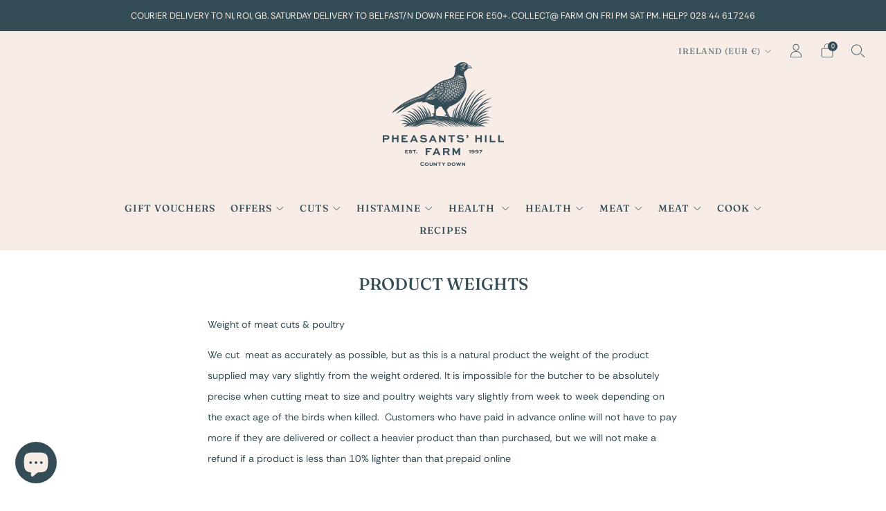

--- FILE ---
content_type: text/html; charset=utf-8
request_url: https://www.pheasantshillfarm.ie/pages/product-weights
body_size: 58599
content:
<!doctype html>
<html class="no-js" lang="en">
<head>
	<meta charset="utf-8">
	<meta http-equiv="X-UA-Compatible" content="IE=edge,chrome=1">
	<meta name="viewport" content="width=device-width, initial-scale=1.0, height=device-height, minimum-scale=1.0">
	<meta name="theme-color" content="#334c56">

	<!-- Network optimisations -->
<link rel="preconnect" href="//cdn.shopify.com" crossorigin>
<link rel="preconnect" href="//fonts.shopifycdn.com" crossorigin>

<link rel="preload" as="style" href="//www.pheasantshillfarm.ie/cdn/shop/t/114/assets/theme-critical.css?v=73226026388525205201725028218"><link rel="preload" as="script" href="//www.pheasantshillfarm.ie/cdn/shop/t/114/assets/scrollreveal.min.js?v=163720458850474464051725028218"><link rel="preload" href="//www.pheasantshillfarm.ie/cdn/fonts/rethink_sans/rethinksans_n4.96c599631bfb404e482c1db606a12ecc98893409.woff2" as="font" type="font/woff2" crossorigin>
<link rel="preload" href="//www.pheasantshillfarm.ie/cdn/fonts/fraunces/fraunces_n5.13c1a0a22f418d74c2d7163ece3b2c328a4bc72e.woff2" as="font" type="font/woff2" crossorigin>
<link rel="canonical" href="https://www.pheasantshillfarm.ie/pages/product-weights">
    <link rel="shortcut icon" href="//www.pheasantshillfarm.ie/cdn/shop/files/PHF_Avatar_32x32.jpg?v=1762438783" type="image/png">
	

	<!-- Title and description ================================================== -->
	<title>Pheasants Hill Farm Free range meat shows prices in sterling and Euros</title><meta name="description" content="Information on currency used at checkout on website and terms and conditions regarding weight of meat products supplied"><!-- /snippets/social-meta-tags.liquid -->




<meta property="og:site_name" content="Pheasants Hill Farm ">
<meta property="og:url" content="https://www.pheasantshillfarm.ie/pages/product-weights">
<meta property="og:title" content="Pheasants Hill Farm Free range meat shows prices in sterling and Euros">
<meta property="og:type" content="website">
<meta property="og:description" content="Information on currency used at checkout on website and terms and conditions regarding weight of meat products supplied">

<meta property="og:image" content="http://www.pheasantshillfarm.ie/cdn/shop/files/Pheasants_Hill_Farm_Logo_cropped_d792e771-3884-4258-a439-84937c8be75d_1200x1200.jpg?v=1632480508">
<meta property="og:image:secure_url" content="https://www.pheasantshillfarm.ie/cdn/shop/files/Pheasants_Hill_Farm_Logo_cropped_d792e771-3884-4258-a439-84937c8be75d_1200x1200.jpg?v=1632480508">


  <meta name="twitter:site" content="@PheasantsHill">

<meta name="twitter:card" content="summary_large_image">
<meta name="twitter:title" content="Pheasants Hill Farm Free range meat shows prices in sterling and Euros">
<meta name="twitter:description" content="Information on currency used at checkout on website and terms and conditions regarding weight of meat products supplied">

	<!-- JS before CSSOM =================================================== -->
	<script type="text/javascript">
		theme = {};
		theme.t = {};
	  	theme.t.add_to_cart = 'Add to cart';
	    theme.t.sold_out = 'Sold out';
	    theme.t.unavailable = 'Unavailable';
	    theme.t.regular_price = 'Regular price';
	    theme.t.sale_price = 'Sale price';
	    theme.t.qty_notice_in_stock = 'In stock';
	    theme.t.qty_notice_low_stock = 'Low stock';
	    theme.t.qty_notice_sold_out = 'Out of stock';
	    theme.t.qty_notice_number_in_stock_html = '<span>[qty]</span> in stock';
	    theme.t.qty_notice_number_low_stock_html = 'Only <span>[qty]</span> in stock';
	    theme.t.discount_currency = 'Save [discount]';
	    theme.t.discount_percentage = 'Save [discount]%';
	    theme.t.discount_text = 'On Sale';
	    theme.t.unit_price_label = 'Unit price';
	    theme.t.unit_price_separator = 'per';
	    theme.money_format = '€{{amount_with_comma_separator}}';
		theme.map = {};
		theme.map_settings_url="//www.pheasantshillfarm.ie/cdn/shop/t/114/assets/map_settings.min.js?v=55973849163231613841725028218";
		theme.cart_type = 'page';
		theme.cart_ajax = false;
		theme.routes = {
			rootUrl: "/",
			rootUrlSlash: "/",
			cartUrl: "/cart",
			cartAddUrl: "/cart/add",
			cartChangeUrl: "/cart/change"
		};
		theme.assets = {
			plyr: "//www.pheasantshillfarm.ie/cdn/shop/t/114/assets/plyr.min.js?v=4209607025050129391725028218",
			masonry: "//www.pheasantshillfarm.ie/cdn/shop/t/114/assets/masonry.min.js?v=52946867241060388171725028218",
			
			fecha: "//www.pheasantshillfarm.ie/cdn/shop/t/114/assets/fecha.min.js?v=77892649025288305351725028218"
		};
	</script>
	
	<style id="fontsupporttest">@font-face{font-family:"font";src:url("https://")}</style>
	<script type="text/javascript">
		function supportsFontFace() {
			function blacklist() {
				var match = /(WebKit|windows phone.+trident)\/(\d+)/i.exec(navigator.userAgent);
				return match && parseInt(match[2], 10) < (match[1] == 'WebKit' ? 533 : 6);
			}
			function hasFontFaceSrc() {
				var style = document.getElementById('fontsupporttest');
				var sheet = style.sheet || style.styleSheet;
				var cssText = sheet ? (sheet.cssRules && sheet.cssRules[0] ? sheet.cssRules[0].cssText : sheet.cssText || '') : '';
				return /src/i.test(cssText);
			}
			return !blacklist() && hasFontFaceSrc();
		}
		document.documentElement.classList.replace('no-js', 'js');
		if (window.matchMedia("(pointer: coarse)").matches) {document.documentElement.classList.add('touchevents')} else {document.documentElement.classList.add('no-touchevents')}
		if (supportsFontFace()) {document.documentElement.classList.add('fontface')}
	</script>
	<script src="//www.pheasantshillfarm.ie/cdn/shop/t/114/assets/jquery.min.js?v=115860211936397945481725028218" defer="defer"></script>
	<script src="//www.pheasantshillfarm.ie/cdn/shop/t/114/assets/vendor.min.js?v=150964745298878648461725028218" defer="defer"></script>
	<script src="//www.pheasantshillfarm.ie/cdn/shop/t/114/assets/ajax-cart.js?v=75524019650848056511725028218" defer="defer"></script>

  <!-- CSS ================================================== -->
  






























<style data-shopify>

:root {
	--color--brand: #334c56;
	--color--brand-dark: #2a3e46;
	--color--brand-light: #3c5a66;

	--color--accent: #b83c4e;
	--color--accent-dark: #a53646;

	--color--link: #759dad;
	--color--link-dark: #000000;

	--color--text: #334c56;
	--color--text-light: rgba(51, 76, 86, 0.7);
	--color--text-lighter: rgba(51, 76, 86, 0.55);
	--color--text-lightest: rgba(51, 76, 86, 0.2);
	--color--text-bg: rgba(51, 76, 86, 0.1);

	--color--text-bg: rgba(51, 76, 86, 0.1);

	--color--headings: #334c56;
	--color--alt-text: #303030;
	--color--btn: #f7ece6;

	--color--product-bg: rgba(0,0,0,0);
	--color--product-sale: #b83c4e;

	--color--low-stock: #334c56;
	--color--in-stock: #b83c4e;

	--color--drawer-bg: #f7ece6;

	--color--bg: #ffffff;
	--color--bg-alpha: rgba(255, 255, 255, 0.8);
	--color--bg-light: #ffffff;
	--color--bg-dark: #f2f2f2;

	--color--drop-shadow: rgba(224, 199, 182, 0.11);

	--color--cart-announcement-icon: #334c56;

	--color--label-brand: #334c56;
	--color--label-sold_out: #b83c4e;
	--color--label-discount: #f7ece6;
	--color--label-new: #ffffff;
	--color--label-custom1: #334c56;
	--color--label-custom2: #e0c7b6;

	--color--text-label-brand: #FFFFFF;
	--color--text-label-sold_out: #FFFFFF;
	--color--text-label-discount: #000000;
	--color--text-label-new: #000000;
	--color--text-label-custom_one: #FFFFFF;
	--color--text-label-custom_two: #000000;

	--font--size-base: 14.2;
	--font--line-base: 30;

	--font--size-h1: 30;
	--font--size-h2: 24;
	--font--size-h3: 20;
	--font--size-h4: 18;
	--font--size-h5: 16;
	--font--size-h6: 15;

	--font--size-grid: 13;
	--font--size-nav: 14;
	--font--size-product-form-headings: 16;

	--font--body: "Rethink Sans", sans-serif;
	--font--body-style: normal;
  --font--body-weight: 400;

  --font--title: Fraunces, serif;
	--font--title-weight: 500;
	--font--title-style: normal;
	--font--title-space: 0px;
	--font--title-transform: uppercase;

	--font--button: Fraunces, serif;
	--font--button-weight: 500;
	--font--button-style: normal;

	--font--button-space: 1px;
	--font--button-transform: uppercase;
	--font--button-size: 14;
	--font--button-mobile-size: 12px;

	--radius-button: 30px;
	--radius-form: 30px;
	--radius-variant: 15px;
	--radius-label: 15px;
	--radius-popup: 12px;
	--radius-container: 6px;
	--radius-media: 6px;

	--checkbox-check-invert: 1;

	--pswp-zoom-icon: url(//www.pheasantshillfarm.ie/cdn/shop/t/114/assets/pswp-zoom-icon.svg?v=67469326774256890881725028218);
	--pswp-zoom-icon-2x: url(//www.pheasantshillfarm.ie/cdn/shop/t/114/assets/pswp-zoom-icon-2x.svg?v=61739606496987631131725028218);
	--pswp-zoom-out-icon: url(//www.pheasantshillfarm.ie/cdn/shop/t/114/assets/pswp-zoom-out-icon.svg?v=113437214394839984061725028218);
	--pswp-zoom-out-icon-2x: url(//www.pheasantshillfarm.ie/cdn/shop/t/114/assets/pswp-zoom-out-icon-2x.svg?v=57085294041578667101725028218);
}
</style>

	<style>@font-face {
  font-family: "Rethink Sans";
  font-weight: 400;
  font-style: normal;
  font-display: swap;
  src: url("//www.pheasantshillfarm.ie/cdn/fonts/rethink_sans/rethinksans_n4.96c599631bfb404e482c1db606a12ecc98893409.woff2") format("woff2"),
       url("//www.pheasantshillfarm.ie/cdn/fonts/rethink_sans/rethinksans_n4.418e19222d50f3c45ef787b1480073f15f007e56.woff") format("woff");
}

@font-face {
  font-family: Fraunces;
  font-weight: 500;
  font-style: normal;
  font-display: swap;
  src: url("//www.pheasantshillfarm.ie/cdn/fonts/fraunces/fraunces_n5.13c1a0a22f418d74c2d7163ece3b2c328a4bc72e.woff2") format("woff2"),
       url("//www.pheasantshillfarm.ie/cdn/fonts/fraunces/fraunces_n5.effb85677d30db3cf26ca07b6f42cc7bc4b8a3f8.woff") format("woff");
}

@font-face {
  font-family: "Rethink Sans";
  font-weight: 700;
  font-style: normal;
  font-display: swap;
  src: url("//www.pheasantshillfarm.ie/cdn/fonts/rethink_sans/rethinksans_n7.316869d026df26659f60f724905c4d5f2963351b.woff2") format("woff2"),
       url("//www.pheasantshillfarm.ie/cdn/fonts/rethink_sans/rethinksans_n7.a9f9245994d5a9e3e9ee184eb6a0e7ef8fe2496f.woff") format("woff");
}

@font-face {
  font-family: "Rethink Sans";
  font-weight: 400;
  font-style: italic;
  font-display: swap;
  src: url("//www.pheasantshillfarm.ie/cdn/fonts/rethink_sans/rethinksans_i4.d9cf47f4e5103f9339a0ed0cd5c13fe773876628.woff2") format("woff2"),
       url("//www.pheasantshillfarm.ie/cdn/fonts/rethink_sans/rethinksans_i4.e32da5f2d7d09e835880a81d480c506c99c305fb.woff") format("woff");
}

@font-face {
  font-family: "Rethink Sans";
  font-weight: 700;
  font-style: italic;
  font-display: swap;
  src: url("//www.pheasantshillfarm.ie/cdn/fonts/rethink_sans/rethinksans_i7.1d61d471ce1d04ede6b5c5e7464a4e410a0f5c82.woff2") format("woff2"),
       url("//www.pheasantshillfarm.ie/cdn/fonts/rethink_sans/rethinksans_i7.56537496d3fad31b7b1656ba43ec0d5663bb38f3.woff") format("woff");
}

</style>

<link rel="stylesheet" href="//www.pheasantshillfarm.ie/cdn/shop/t/114/assets/theme-critical.css?v=73226026388525205201725028218">

<link rel="preload" href="//www.pheasantshillfarm.ie/cdn/shop/t/114/assets/theme.css?v=23671303085273798061750072815" as="style" onload="this.onload=null;this.rel='stylesheet'">
<noscript><link rel="stylesheet" href="//www.pheasantshillfarm.ie/cdn/shop/t/114/assets/theme.css?v=23671303085273798061750072815"></noscript>
<script>
	/*! loadCSS rel=preload polyfill. [c]2017 Filament Group, Inc. MIT License */
	(function(w){"use strict";if(!w.loadCSS){w.loadCSS=function(){}}var rp=loadCSS.relpreload={};rp.support=(function(){var ret;try{ret=w.document.createElement("link").relList.supports("preload")}catch(e){ret=false}return function(){return ret}})();rp.bindMediaToggle=function(link){var finalMedia=link.media||"all";function enableStylesheet(){if(link.addEventListener){link.removeEventListener("load",enableStylesheet)}else if(link.attachEvent){link.detachEvent("onload",enableStylesheet)}link.setAttribute("onload",null);link.media=finalMedia}if(link.addEventListener){link.addEventListener("load",enableStylesheet)}else if(link.attachEvent){link.attachEvent("onload",enableStylesheet)}setTimeout(function(){link.rel="stylesheet";link.media="only x"});setTimeout(enableStylesheet,3000)};rp.poly=function(){if(rp.support()){return}var links=w.document.getElementsByTagName("link");for(var i=0;i<links.length;i+=1){var link=links[i];if(link.rel==="preload"&&link.getAttribute("as")==="style"&&!link.getAttribute("data-loadcss")){link.setAttribute("data-loadcss",true);rp.bindMediaToggle(link)}}};if(!rp.support()){rp.poly();var run=w.setInterval(rp.poly,500);if(w.addEventListener){w.addEventListener("load",function(){rp.poly();w.clearInterval(run)})}else if(w.attachEvent){w.attachEvent("onload",function(){rp.poly();w.clearInterval(run)})}}if(typeof exports!=="undefined"){exports.loadCSS=loadCSS}else{w.loadCSS=loadCSS}}(typeof global!=="undefined"?global:this));
</script>

	<!-- JS after CSSOM=================================================== -->
	<script src="//www.pheasantshillfarm.ie/cdn/shop/t/114/assets/theme.min.js?v=128500304731528054631725028218" defer="defer"></script>
	<script src="//www.pheasantshillfarm.ie/cdn/shop/t/114/assets/custom.js?v=152733329445290166911725028218" defer="defer"></script>

	

  
		<script src="//www.pheasantshillfarm.ie/cdn/shop/t/114/assets/scrollreveal.min.js?v=163720458850474464051725028218"></script>
	
	

	<!-- Header hook for plugins ================================================== -->
  <script>window.performance && window.performance.mark && window.performance.mark('shopify.content_for_header.start');</script><meta name="google-site-verification" content="o8ftyR1NdHKC-AlV9AY7Nzvm8FELyk7EFIi5S70cRIo">
<meta id="shopify-digital-wallet" name="shopify-digital-wallet" content="/1617559588/digital_wallets/dialog">
<meta name="shopify-checkout-api-token" content="aa24399a69fb539e4c0443d3eee323d9">
<link rel="alternate" hreflang="x-default" href="https://www.pheasantshillfarm.com/pages/product-weights">
<link rel="alternate" hreflang="en" href="https://www.pheasantshillfarm.com/pages/product-weights">
<link rel="alternate" hreflang="en-IE" href="https://www.pheasantshillfarm.ie/pages/product-weights">
<script async="async" src="/checkouts/internal/preloads.js?locale=en-IE"></script>
<link rel="preconnect" href="https://shop.app" crossorigin="anonymous">
<script async="async" src="https://shop.app/checkouts/internal/preloads.js?locale=en-IE&shop_id=1617559588" crossorigin="anonymous"></script>
<script id="apple-pay-shop-capabilities" type="application/json">{"shopId":1617559588,"countryCode":"GB","currencyCode":"EUR","merchantCapabilities":["supports3DS"],"merchantId":"gid:\/\/shopify\/Shop\/1617559588","merchantName":"Pheasants Hill Farm ","requiredBillingContactFields":["postalAddress","email","phone"],"requiredShippingContactFields":["postalAddress","email","phone"],"shippingType":"shipping","supportedNetworks":["visa","maestro","masterCard","discover","elo"],"total":{"type":"pending","label":"Pheasants Hill Farm ","amount":"1.00"},"shopifyPaymentsEnabled":true,"supportsSubscriptions":true}</script>
<script id="shopify-features" type="application/json">{"accessToken":"aa24399a69fb539e4c0443d3eee323d9","betas":["rich-media-storefront-analytics"],"domain":"www.pheasantshillfarm.ie","predictiveSearch":true,"shopId":1617559588,"locale":"en"}</script>
<script>var Shopify = Shopify || {};
Shopify.shop = "pheasants-hill-farm.myshopify.com";
Shopify.locale = "en";
Shopify.currency = {"active":"EUR","rate":"1.1769678"};
Shopify.country = "IE";
Shopify.theme = {"name":"Reviews.io Creative Duplicate","id":170310435136,"schema_name":"Creative","schema_version":"3.0.1","theme_store_id":1829,"role":"main"};
Shopify.theme.handle = "null";
Shopify.theme.style = {"id":null,"handle":null};
Shopify.cdnHost = "www.pheasantshillfarm.ie/cdn";
Shopify.routes = Shopify.routes || {};
Shopify.routes.root = "/";</script>
<script type="module">!function(o){(o.Shopify=o.Shopify||{}).modules=!0}(window);</script>
<script>!function(o){function n(){var o=[];function n(){o.push(Array.prototype.slice.apply(arguments))}return n.q=o,n}var t=o.Shopify=o.Shopify||{};t.loadFeatures=n(),t.autoloadFeatures=n()}(window);</script>
<script>
  window.ShopifyPay = window.ShopifyPay || {};
  window.ShopifyPay.apiHost = "shop.app\/pay";
  window.ShopifyPay.redirectState = null;
</script>
<script id="shop-js-analytics" type="application/json">{"pageType":"page"}</script>
<script defer="defer" async type="module" src="//www.pheasantshillfarm.ie/cdn/shopifycloud/shop-js/modules/v2/client.init-shop-cart-sync_CG-L-Qzi.en.esm.js"></script>
<script defer="defer" async type="module" src="//www.pheasantshillfarm.ie/cdn/shopifycloud/shop-js/modules/v2/chunk.common_B8yXDTDb.esm.js"></script>
<script type="module">
  await import("//www.pheasantshillfarm.ie/cdn/shopifycloud/shop-js/modules/v2/client.init-shop-cart-sync_CG-L-Qzi.en.esm.js");
await import("//www.pheasantshillfarm.ie/cdn/shopifycloud/shop-js/modules/v2/chunk.common_B8yXDTDb.esm.js");

  window.Shopify.SignInWithShop?.initShopCartSync?.({"fedCMEnabled":true,"windoidEnabled":true});

</script>
<script>
  window.Shopify = window.Shopify || {};
  if (!window.Shopify.featureAssets) window.Shopify.featureAssets = {};
  window.Shopify.featureAssets['shop-js'] = {"shop-cart-sync":["modules/v2/client.shop-cart-sync_C7TtgCZT.en.esm.js","modules/v2/chunk.common_B8yXDTDb.esm.js"],"shop-button":["modules/v2/client.shop-button_aOcg-RjH.en.esm.js","modules/v2/chunk.common_B8yXDTDb.esm.js"],"init-shop-email-lookup-coordinator":["modules/v2/client.init-shop-email-lookup-coordinator_D-37GF_a.en.esm.js","modules/v2/chunk.common_B8yXDTDb.esm.js"],"init-fed-cm":["modules/v2/client.init-fed-cm_DGh7x7ZX.en.esm.js","modules/v2/chunk.common_B8yXDTDb.esm.js"],"init-windoid":["modules/v2/client.init-windoid_C5PxDKWE.en.esm.js","modules/v2/chunk.common_B8yXDTDb.esm.js"],"shop-toast-manager":["modules/v2/client.shop-toast-manager_BmSBWum3.en.esm.js","modules/v2/chunk.common_B8yXDTDb.esm.js"],"shop-cash-offers":["modules/v2/client.shop-cash-offers_DkchToOx.en.esm.js","modules/v2/chunk.common_B8yXDTDb.esm.js","modules/v2/chunk.modal_dvVUSHam.esm.js"],"init-shop-cart-sync":["modules/v2/client.init-shop-cart-sync_CG-L-Qzi.en.esm.js","modules/v2/chunk.common_B8yXDTDb.esm.js"],"avatar":["modules/v2/client.avatar_BTnouDA3.en.esm.js"],"shop-login-button":["modules/v2/client.shop-login-button_DrVPCwAQ.en.esm.js","modules/v2/chunk.common_B8yXDTDb.esm.js","modules/v2/chunk.modal_dvVUSHam.esm.js"],"pay-button":["modules/v2/client.pay-button_Cw45D1uM.en.esm.js","modules/v2/chunk.common_B8yXDTDb.esm.js"],"init-customer-accounts":["modules/v2/client.init-customer-accounts_BNYsaOzg.en.esm.js","modules/v2/client.shop-login-button_DrVPCwAQ.en.esm.js","modules/v2/chunk.common_B8yXDTDb.esm.js","modules/v2/chunk.modal_dvVUSHam.esm.js"],"checkout-modal":["modules/v2/client.checkout-modal_NoX7b1qq.en.esm.js","modules/v2/chunk.common_B8yXDTDb.esm.js","modules/v2/chunk.modal_dvVUSHam.esm.js"],"init-customer-accounts-sign-up":["modules/v2/client.init-customer-accounts-sign-up_pIEGEpjr.en.esm.js","modules/v2/client.shop-login-button_DrVPCwAQ.en.esm.js","modules/v2/chunk.common_B8yXDTDb.esm.js","modules/v2/chunk.modal_dvVUSHam.esm.js"],"init-shop-for-new-customer-accounts":["modules/v2/client.init-shop-for-new-customer-accounts_BIu2e6le.en.esm.js","modules/v2/client.shop-login-button_DrVPCwAQ.en.esm.js","modules/v2/chunk.common_B8yXDTDb.esm.js","modules/v2/chunk.modal_dvVUSHam.esm.js"],"shop-follow-button":["modules/v2/client.shop-follow-button_B6YY9G4U.en.esm.js","modules/v2/chunk.common_B8yXDTDb.esm.js","modules/v2/chunk.modal_dvVUSHam.esm.js"],"lead-capture":["modules/v2/client.lead-capture_o2hOda6W.en.esm.js","modules/v2/chunk.common_B8yXDTDb.esm.js","modules/v2/chunk.modal_dvVUSHam.esm.js"],"shop-login":["modules/v2/client.shop-login_DA8-MZ-E.en.esm.js","modules/v2/chunk.common_B8yXDTDb.esm.js","modules/v2/chunk.modal_dvVUSHam.esm.js"],"payment-terms":["modules/v2/client.payment-terms_BFsudFhJ.en.esm.js","modules/v2/chunk.common_B8yXDTDb.esm.js","modules/v2/chunk.modal_dvVUSHam.esm.js"]};
</script>
<script id="__st">var __st={"a":1617559588,"offset":0,"reqid":"cf437d8b-b3f9-4b0b-a8b0-5f257dfa42cc-1768285174","pageurl":"www.pheasantshillfarm.ie\/pages\/product-weights","s":"pages-9788489764","u":"2da0d8df0707","p":"page","rtyp":"page","rid":9788489764};</script>
<script>window.ShopifyPaypalV4VisibilityTracking = true;</script>
<script id="captcha-bootstrap">!function(){'use strict';const t='contact',e='account',n='new_comment',o=[[t,t],['blogs',n],['comments',n],[t,'customer']],c=[[e,'customer_login'],[e,'guest_login'],[e,'recover_customer_password'],[e,'create_customer']],r=t=>t.map((([t,e])=>`form[action*='/${t}']:not([data-nocaptcha='true']) input[name='form_type'][value='${e}']`)).join(','),a=t=>()=>t?[...document.querySelectorAll(t)].map((t=>t.form)):[];function s(){const t=[...o],e=r(t);return a(e)}const i='password',u='form_key',d=['recaptcha-v3-token','g-recaptcha-response','h-captcha-response',i],f=()=>{try{return window.sessionStorage}catch{return}},m='__shopify_v',_=t=>t.elements[u];function p(t,e,n=!1){try{const o=window.sessionStorage,c=JSON.parse(o.getItem(e)),{data:r}=function(t){const{data:e,action:n}=t;return t[m]||n?{data:e,action:n}:{data:t,action:n}}(c);for(const[e,n]of Object.entries(r))t.elements[e]&&(t.elements[e].value=n);n&&o.removeItem(e)}catch(o){console.error('form repopulation failed',{error:o})}}const l='form_type',E='cptcha';function T(t){t.dataset[E]=!0}const w=window,h=w.document,L='Shopify',v='ce_forms',y='captcha';let A=!1;((t,e)=>{const n=(g='f06e6c50-85a8-45c8-87d0-21a2b65856fe',I='https://cdn.shopify.com/shopifycloud/storefront-forms-hcaptcha/ce_storefront_forms_captcha_hcaptcha.v1.5.2.iife.js',D={infoText:'Protected by hCaptcha',privacyText:'Privacy',termsText:'Terms'},(t,e,n)=>{const o=w[L][v],c=o.bindForm;if(c)return c(t,g,e,D).then(n);var r;o.q.push([[t,g,e,D],n]),r=I,A||(h.body.append(Object.assign(h.createElement('script'),{id:'captcha-provider',async:!0,src:r})),A=!0)});var g,I,D;w[L]=w[L]||{},w[L][v]=w[L][v]||{},w[L][v].q=[],w[L][y]=w[L][y]||{},w[L][y].protect=function(t,e){n(t,void 0,e),T(t)},Object.freeze(w[L][y]),function(t,e,n,w,h,L){const[v,y,A,g]=function(t,e,n){const i=e?o:[],u=t?c:[],d=[...i,...u],f=r(d),m=r(i),_=r(d.filter((([t,e])=>n.includes(e))));return[a(f),a(m),a(_),s()]}(w,h,L),I=t=>{const e=t.target;return e instanceof HTMLFormElement?e:e&&e.form},D=t=>v().includes(t);t.addEventListener('submit',(t=>{const e=I(t);if(!e)return;const n=D(e)&&!e.dataset.hcaptchaBound&&!e.dataset.recaptchaBound,o=_(e),c=g().includes(e)&&(!o||!o.value);(n||c)&&t.preventDefault(),c&&!n&&(function(t){try{if(!f())return;!function(t){const e=f();if(!e)return;const n=_(t);if(!n)return;const o=n.value;o&&e.removeItem(o)}(t);const e=Array.from(Array(32),(()=>Math.random().toString(36)[2])).join('');!function(t,e){_(t)||t.append(Object.assign(document.createElement('input'),{type:'hidden',name:u})),t.elements[u].value=e}(t,e),function(t,e){const n=f();if(!n)return;const o=[...t.querySelectorAll(`input[type='${i}']`)].map((({name:t})=>t)),c=[...d,...o],r={};for(const[a,s]of new FormData(t).entries())c.includes(a)||(r[a]=s);n.setItem(e,JSON.stringify({[m]:1,action:t.action,data:r}))}(t,e)}catch(e){console.error('failed to persist form',e)}}(e),e.submit())}));const S=(t,e)=>{t&&!t.dataset[E]&&(n(t,e.some((e=>e===t))),T(t))};for(const o of['focusin','change'])t.addEventListener(o,(t=>{const e=I(t);D(e)&&S(e,y())}));const B=e.get('form_key'),M=e.get(l),P=B&&M;t.addEventListener('DOMContentLoaded',(()=>{const t=y();if(P)for(const e of t)e.elements[l].value===M&&p(e,B);[...new Set([...A(),...v().filter((t=>'true'===t.dataset.shopifyCaptcha))])].forEach((e=>S(e,t)))}))}(h,new URLSearchParams(w.location.search),n,t,e,['guest_login'])})(!0,!0)}();</script>
<script integrity="sha256-4kQ18oKyAcykRKYeNunJcIwy7WH5gtpwJnB7kiuLZ1E=" data-source-attribution="shopify.loadfeatures" defer="defer" src="//www.pheasantshillfarm.ie/cdn/shopifycloud/storefront/assets/storefront/load_feature-a0a9edcb.js" crossorigin="anonymous"></script>
<script crossorigin="anonymous" defer="defer" src="//www.pheasantshillfarm.ie/cdn/shopifycloud/storefront/assets/shopify_pay/storefront-65b4c6d7.js?v=20250812"></script>
<script data-source-attribution="shopify.dynamic_checkout.dynamic.init">var Shopify=Shopify||{};Shopify.PaymentButton=Shopify.PaymentButton||{isStorefrontPortableWallets:!0,init:function(){window.Shopify.PaymentButton.init=function(){};var t=document.createElement("script");t.src="https://www.pheasantshillfarm.ie/cdn/shopifycloud/portable-wallets/latest/portable-wallets.en.js",t.type="module",document.head.appendChild(t)}};
</script>
<script data-source-attribution="shopify.dynamic_checkout.buyer_consent">
  function portableWalletsHideBuyerConsent(e){var t=document.getElementById("shopify-buyer-consent"),n=document.getElementById("shopify-subscription-policy-button");t&&n&&(t.classList.add("hidden"),t.setAttribute("aria-hidden","true"),n.removeEventListener("click",e))}function portableWalletsShowBuyerConsent(e){var t=document.getElementById("shopify-buyer-consent"),n=document.getElementById("shopify-subscription-policy-button");t&&n&&(t.classList.remove("hidden"),t.removeAttribute("aria-hidden"),n.addEventListener("click",e))}window.Shopify?.PaymentButton&&(window.Shopify.PaymentButton.hideBuyerConsent=portableWalletsHideBuyerConsent,window.Shopify.PaymentButton.showBuyerConsent=portableWalletsShowBuyerConsent);
</script>
<script data-source-attribution="shopify.dynamic_checkout.cart.bootstrap">document.addEventListener("DOMContentLoaded",(function(){function t(){return document.querySelector("shopify-accelerated-checkout-cart, shopify-accelerated-checkout")}if(t())Shopify.PaymentButton.init();else{new MutationObserver((function(e,n){t()&&(Shopify.PaymentButton.init(),n.disconnect())})).observe(document.body,{childList:!0,subtree:!0})}}));
</script>
<script id='scb4127' type='text/javascript' async='' src='https://www.pheasantshillfarm.ie/cdn/shopifycloud/privacy-banner/storefront-banner.js'></script><link id="shopify-accelerated-checkout-styles" rel="stylesheet" media="screen" href="https://www.pheasantshillfarm.ie/cdn/shopifycloud/portable-wallets/latest/accelerated-checkout-backwards-compat.css" crossorigin="anonymous">
<style id="shopify-accelerated-checkout-cart">
        #shopify-buyer-consent {
  margin-top: 1em;
  display: inline-block;
  width: 100%;
}

#shopify-buyer-consent.hidden {
  display: none;
}

#shopify-subscription-policy-button {
  background: none;
  border: none;
  padding: 0;
  text-decoration: underline;
  font-size: inherit;
  cursor: pointer;
}

#shopify-subscription-policy-button::before {
  box-shadow: none;
}

      </style>

<script>window.performance && window.performance.mark && window.performance.mark('shopify.content_for_header.end');</script>


<!--Wrapify APP-->
<script async='async' src='https://li-apps.com/cdn/wrapify/js/wrapify.js?shop=pheasants-hill-farm.myshopify.com' type='text/javascript'></script>

<!-- BEGIN app block: shopify://apps/wrapped/blocks/app-embed/1714fc7d-e525-4a14-8c3e-1b6ed95734c5 --><script type="module" src="https://cdn.shopify.com/storefront/web-components.js"></script>
<!-- BEGIN app snippet: app-embed.settings --><script type="text/javascript">
  window.Wrapped = { ...window.Wrapped };
  window.Wrapped.options = {"order":{"settings":{"optionMode":"advanced","visibilityTag":"wrapped:disabled","giftMessage":false,"giftMessageMaxChars":250,"giftSender":false,"giftReceiver":false,"giftMessageRequired":false,"giftSenderRequired":false,"giftReceiverRequired":false,"giftMessageEmoji":true,"giftSenderEmoji":true,"giftReceiverEmoji":true,"giftOptionLabels":{"primary":"Select a gift option"},"giftCheckboxLabels":{"primary":"Please send my order in a polystyrene box. This is ESSENTIAL for Parcelforce courier shipping all quick frozen, unaged meat."},"giftMessageLabels":{"primary":"Add a personalized gift message:"},"giftMessagePlaceholderLabels":{"primary":"Write your message here..."},"giftSenderLabels":{"primary":"Sender:"},"giftSenderPlaceholderLabels":{"primary":"Sender name"},"giftReceiverLabels":{"primary":"Recipient:"},"giftReceiverPlaceholderLabels":{"primary":"Receiver name"},"saveLabels":{"primary":"Save"},"removeLabels":{"primary":"Remove"},"unavailableLabels":{"primary":"Unavailable"},"visibilityHelperLabels":{"primary":"Unavailable for one or more items in your cart"},"requiredFieldLabels":{"primary":"Please fill out this field."},"emojiFieldLabels":{"primary":"Emoji characters are not permitted."},"ordersLimitReached":false,"multipleGiftVariants":true},"datafields":{"checkbox":"Gift Wrap","message":"Gift Message","sender":"Gift Sender","receiver":"Gift Receiver","variant":"Gift Option"},"product":{"handle":"ship-my-order-in-a-polystyrene-shipping-box-recommended-for-quick-frozen-meat","image":"https:\/\/cdn.shopify.com\/s\/files\/1\/0016\/1755\/9588\/files\/polystyreneboxwithwoolcoolinsulation_recommendedforfrozenitems_resized_600x600.jpg?v=1750686257","priceMode":"order","hiddenInventory":false,"hiddenVisibility":false,"variantPricingPaid":true,"variantPricingFree":true,"bundles":false,"id":15140757799291,"gid":"gid:\/\/shopify\/Product\/15140757799291","variants":[{"availableForSale":true,"title":"Ship my order in a polystyrene box","price":4.99,"id":55548986458491,"imageSrc":null,"boxItemLimit":null,"boxWeightLimit":null}]},"blocks":[{"id":"f043b982-4312-4423-ac20-1ebaa36ad7fa","blockType":"cart_drawer","modal":false,"pricing":true,"refresh":true,"primaryCheckbox":true,"previewImage":true,"variantAppearance":"images","labels":{"primary":null},"targets":{"83778732066":{"id":"ae2b24b9-a7fa-4704-ba72-195ad5554e05","selector":null,"repositionedByDeveloper":false,"position":null,"action":null,"actionDeveloper":null,"actionType":null,"actionTypeDeveloper":null,"formTarget":null},"84060274722":{"id":"e2f13efb-2a3c-4ac4-ac19-67bc16645380","selector":null,"repositionedByDeveloper":false,"position":null,"action":null,"actionDeveloper":null,"actionType":null,"actionTypeDeveloper":null,"formTarget":null},"120385273890":{"id":"5d625803-54e0-4251-9174-4e0edc10fc52","selector":null,"repositionedByDeveloper":false,"position":null,"action":null,"actionDeveloper":null,"actionType":null,"actionTypeDeveloper":null,"formTarget":null},"121960235042":{"id":"5f45d456-5cfb-4472-a6ca-b1959a09ab31","selector":null,"repositionedByDeveloper":false,"position":null,"action":null,"actionDeveloper":null,"actionType":null,"actionTypeDeveloper":null,"formTarget":null},"16101736484":{"id":"2ad2e161-1fac-45e6-a46b-4d94f8bc326c","selector":null,"repositionedByDeveloper":false,"position":null,"action":null,"actionDeveloper":null,"actionType":null,"actionTypeDeveloper":null,"formTarget":null},"83838763042":{"id":"05b50141-b7bc-4ed0-ac57-3f5a01aece8f","selector":null,"repositionedByDeveloper":false,"position":null,"action":null,"actionDeveloper":null,"actionType":null,"actionTypeDeveloper":null,"formTarget":null},"145656643904":{"id":"b1d498b0-06d9-4c52-807b-ff747f0dcd1a","selector":null,"repositionedByDeveloper":false,"position":null,"action":null,"actionDeveloper":null,"actionType":null,"actionTypeDeveloper":null,"formTarget":null},"165241553216":{"id":"f3804365-4228-424e-b894-d5d4af836e88","selector":"interactive-cart div.cart__actions div.cart__buttons","repositionedByDeveloper":false,"position":"beforebegin","action":null,"actionDeveloper":null,"actionType":"reload","actionTypeDeveloper":null,"formTarget":null},"80289988642":{"id":"7f738ee1-dc2c-452d-aadd-1af73d896cb7","selector":null,"repositionedByDeveloper":false,"position":null,"action":null,"actionDeveloper":null,"actionType":null,"actionTypeDeveloper":null,"formTarget":null},"122518536226":{"id":"8fd4ce48-34aa-4a2f-92ee-41e29fcb54c7","selector":null,"repositionedByDeveloper":false,"position":null,"action":null,"actionDeveloper":null,"actionType":null,"actionTypeDeveloper":null,"formTarget":null},"83794001954":{"id":"f14c71b3-f979-4341-8f85-e0effc4916e6","selector":null,"repositionedByDeveloper":false,"position":null,"action":null,"actionDeveloper":null,"actionType":null,"actionTypeDeveloper":null,"formTarget":null},"166870516032":{"id":"06a6c093-07bd-4f6c-b07c-78346e3ea6b9","selector":null,"repositionedByDeveloper":false,"position":null,"action":null,"actionDeveloper":null,"actionType":null,"actionTypeDeveloper":null,"formTarget":null},"144371581248":{"id":"ba2385e7-bbb3-43bd-ac22-581c3c58e955","selector":null,"repositionedByDeveloper":false,"position":null,"action":null,"actionDeveloper":null,"actionType":null,"actionTypeDeveloper":null,"formTarget":null},"165238079808":{"id":"a631c78a-d13e-44a0-997c-03c39f26eea3","selector":null,"repositionedByDeveloper":false,"position":null,"action":null,"actionDeveloper":null,"actionType":null,"actionTypeDeveloper":null,"formTarget":null},"80290447394":{"id":"2582c5db-77aa-40dc-8a81-558200c6dd7a","selector":null,"repositionedByDeveloper":false,"position":null,"action":null,"actionDeveloper":null,"actionType":null,"actionTypeDeveloper":null,"formTarget":null},"170310435136":{"id":"082111d6-40fc-4a23-a13a-83c287467c8c","selector":null,"repositionedByDeveloper":false,"position":null,"action":null,"actionDeveloper":null,"actionType":null,"actionTypeDeveloper":null,"formTarget":null}}},{"id":"4263ecac-f456-4164-928c-e1a2be6b4215","blockType":"cart_page","modal":false,"pricing":true,"refresh":true,"primaryCheckbox":true,"previewImage":true,"variantAppearance":"images","labels":{"primary":null},"targets":{"83778732066":{"id":"ae2b24b9-a7fa-4704-ba72-195ad5554e05","selector":"form[action*=\"\/cart\"] div.cart__footer-terms","repositionedByDeveloper":false,"position":"beforeend","action":null,"actionDeveloper":null,"actionType":"reload","actionTypeDeveloper":null,"formTarget":null},"84060274722":{"id":"e2f13efb-2a3c-4ac4-ac19-67bc16645380","selector":"form[action*=\"\/cart\"] div.cart__footer-terms","repositionedByDeveloper":false,"position":"beforeend","action":null,"actionDeveloper":null,"actionType":"reload","actionTypeDeveloper":null,"formTarget":null},"120385273890":{"id":"5d625803-54e0-4251-9174-4e0edc10fc52","selector":"form[action*=\"\/cart\"] div.cart__footer-terms","repositionedByDeveloper":false,"position":"beforeend","action":null,"actionDeveloper":null,"actionType":"reload","actionTypeDeveloper":null,"formTarget":null},"121960235042":{"id":"5f45d456-5cfb-4472-a6ca-b1959a09ab31","selector":"form[action*=\"\/cart\"] div.cart__block.cart__block--subtotal","repositionedByDeveloper":false,"position":"beforeend","action":null,"actionDeveloper":null,"actionType":"reload","actionTypeDeveloper":null,"formTarget":null},"16101736484":{"id":"2ad2e161-1fac-45e6-a46b-4d94f8bc326c","selector":"form[action*=\"\/cart\"] div.cart__footer-terms","repositionedByDeveloper":false,"position":"beforeend","action":null,"actionDeveloper":null,"actionType":"reload","actionTypeDeveloper":null,"formTarget":null},"83838763042":{"id":"05b50141-b7bc-4ed0-ac57-3f5a01aece8f","selector":"form[action*=\"\/cart\"] div.cart__footer-terms","repositionedByDeveloper":false,"position":"beforeend","action":null,"actionDeveloper":null,"actionType":"reload","actionTypeDeveloper":null,"formTarget":null},"145656643904":{"id":"b1d498b0-06d9-4c52-807b-ff747f0dcd1a","selector":"div.main form[action*=\"\/cart\"] div.cart__block--buttons","repositionedByDeveloper":false,"position":"beforebegin","action":null,"actionDeveloper":null,"actionType":"reload","actionTypeDeveloper":null,"formTarget":null},"165241553216":{"id":"f3804365-4228-424e-b894-d5d4af836e88","selector":"#main form[action*=\"\/cart\"] button[name=\"checkout\"]","repositionedByDeveloper":false,"position":"beforebegin","action":null,"actionDeveloper":null,"actionType":"reload","actionTypeDeveloper":null,"formTarget":null},"80289988642":{"id":"7f738ee1-dc2c-452d-aadd-1af73d896cb7","selector":"form[action*=\"\/cart\"] div.cart__footer-terms","repositionedByDeveloper":false,"position":"beforeend","action":null,"actionDeveloper":null,"actionType":"reload","actionTypeDeveloper":null,"formTarget":null},"122518536226":{"id":"8fd4ce48-34aa-4a2f-92ee-41e29fcb54c7","selector":"form[action*=\"\/cart\"] div.cart__block.cart__block--subtotal","repositionedByDeveloper":false,"position":"beforeend","action":null,"actionDeveloper":null,"actionType":"reload","actionTypeDeveloper":null,"formTarget":null},"83794001954":{"id":"f14c71b3-f979-4341-8f85-e0effc4916e6","selector":"form[action*=\"\/cart\"] div.cart__footer-terms","repositionedByDeveloper":false,"position":"beforeend","action":null,"actionDeveloper":null,"actionType":"reload","actionTypeDeveloper":null,"formTarget":null},"166870516032":{"id":"06a6c093-07bd-4f6c-b07c-78346e3ea6b9","selector":"#main form[action*=\"\/cart\"] button[name=\"checkout\"]","repositionedByDeveloper":false,"position":"beforebegin","action":null,"actionDeveloper":null,"actionType":"reload","actionTypeDeveloper":null,"formTarget":null},"144371581248":{"id":"ba2385e7-bbb3-43bd-ac22-581c3c58e955","selector":"form[action*=\"\/cart\"] div.cart__block.cart__block--subtotal","repositionedByDeveloper":false,"position":"beforeend","action":null,"actionDeveloper":null,"actionType":"reload","actionTypeDeveloper":null,"formTarget":null},"165238079808":{"id":"a631c78a-d13e-44a0-997c-03c39f26eea3","selector":"#main form[action*=\"\/cart\"] button[name=\"checkout\"]","repositionedByDeveloper":false,"position":"beforebegin","action":null,"actionDeveloper":null,"actionType":"reload","actionTypeDeveloper":null,"formTarget":null},"80290447394":{"id":"2582c5db-77aa-40dc-8a81-558200c6dd7a","selector":"form[action*=\"\/cart\"] div.cart__footer-terms","repositionedByDeveloper":false,"position":"beforeend","action":null,"actionDeveloper":null,"actionType":"reload","actionTypeDeveloper":null,"formTarget":null},"170310435136":{"id":"082111d6-40fc-4a23-a13a-83c287467c8c","selector":"div.main form[action*=\"\/cart\"] div.cart__block--buttons","repositionedByDeveloper":false,"position":"beforebegin","action":null,"actionDeveloper":null,"actionType":"reload","actionTypeDeveloper":null,"formTarget":null}}}]}};
  window.Wrapped.settings = {"activated":true,"debug":false,"scripts":null,"styles":"\/*\nTheme has input:checked::after bug where it adds large invisible hidden content area (covering checkout buttons)\n\nTo reproduce - tick the widget checkbox, and check if it has ::after content unset or not. It should be unset.\n*\/\n\nwrapped-extension[target-group=\"cart-page\"] {\n  margin-right: 0 !important;\n}","skipFetchInterceptor":false,"skipXhrInterceptor":false,"token":"20c83b903fb774295e14544070e11cdb"};
  window.Wrapped.settings.block = {"extension_background_primary_color":"#b83c4e","extension_background_secondary_color":"#f7ece6","extension_border_color":"#334c56","border_width":3,"border_radius":6,"spacing_scale":"--wrapped-spacing-scale-base","hover_style":"--wrapped-hover-style-light","font_color":"#f7ece6","font_secondary_color":"#334c56","font_scale":100,"form_element_text_color":"#334c56","background_color":"#f7ece6","border_color":"#334c56","checkbox_radio_color":"rgba(0,0,0,0)","primary_button_text":"#f7ece6","primary_button_surface":"#334c56","primary_button_border":"rgba(0,0,0,0)","secondary_button_text":"#b83c4e","secondary_button_surface":"#f7ece6","secondary_button_border":"rgba(0,0,0,0)","media_fit":"fill","gift_thumbnail_size":45,"gift_thumbnail_position":"--wrapped-thumbnail-position-end"};
  window.Wrapped.settings.market = null;

  if (window.Wrapped.settings.debug) {
    const logStyle = 'background-color:black;color:#ffc863;font-size:12px;font-weight:400;padding:12px;border-radius:10px;'
    console.log('%c Gift options by Wrapped | Learn more at https://apps.shopify.com/wrapped', logStyle)
    console.debug('[wrapped:booting]', window.Wrapped)
  }
</script>
<!-- END app snippet --><!-- BEGIN app snippet: app-embed.styles -->
<style type="text/css">
:root {
  --wrapped-background-color: #f7ece6;

  --wrapped-extension-background-primary-color: #b83c4e;
  --wrapped-extension-background-secondary-color: #f7ece6;

  --wrapped-extension-border-color: #334c56;

  --wrapped-border-color: #334c56;
  
  
    --wrapped-border-radius: min(6px, 24px);
  
  --wrapped-border-width: 1px;

  --wrapped-checkbox-accent-color: rgba(0,0,0,0);

  --wrapped-checkbox--label-left: flex-start;
  --wrapped-checkbox--label-center: center;
  --wrapped-checkbox--label-right: flex-end;

  --wrapped-default-padding: 0.5em;
  --wrapped-container-padding: 0.5em;

  --wrapped-font-color: #f7ece6;
  --wrapped-font-size-default: 16px;
  --wrapped-font-scale: 1.0;

  --wrapped-font-size: calc(var(--wrapped-font-size-default) * var(--wrapped-font-scale));
  --wrapped-font-size-small: calc(var(--wrapped-font-size) * 0.8);
  --wrapped-font-size-smaller: calc(var(--wrapped-font-size) * 0.7);
  --wrapped-font-size-smallest: calc(var(--wrapped-font-size) * 0.65);

  --wrapped-component-bottom-padding: 0.5em;

  --wrapped-feature-max-height: 500px;

  --wrapped-textarea-min-height: 80px;

  --wrapped-thumbnail-position-start: -1;
  --wrapped-thumbnail-position-end: 2;
  --wrapped-thumbnail-position: var(--wrapped-thumbnail-position-end, -1);
  --wrapped-thumbnail-size: clamp(40px, 45px, 200px);

  --wrapped-extension-margin-block-start: 1em;
  --wrapped-extension-margin-block-end: 2em;

  --wrapped-unavailable-gift-variant-opacity: 0.4;
}


wrapped-extension {
  background-color: var(--wrapped-extension-background-primary-color) !important;
  border: 1px solid var(--wrapped-extension-border-color) !important;
  border-radius: var(--wrapped-border-radius) !important;
  display: block;
  color: var(--wrapped-font-color) !important;
  font-size: var(--wrapped-font-size) !important;
  height: fit-content !important;
  margin-block-start: var(--wrapped-extension-margin-block-start) !important;
  margin-block-end: var(--wrapped-extension-margin-block-end) !important;
  min-width: unset !important;
  max-width: 640px !important;
  overflow: hidden !important;
  padding: unset !important;
  width: unset !important;

  &:has([part="provider"][gift-variants-unavailable="true"]) {
    display: none !important;
  }
  &:has([part="provider"][is-filtered="true"]) {
    display: none !important;
  }
  &:has([part="provider"][is-gift-option="true"]) {
    display: none !important;
  }
  &:has([part="provider"][is-hidden="true"]) {
    border: none !important;
    display: none !important;
  }

  &:has(wrapped-cart-list-provider) {
    margin-left: auto !important;
    margin-right: 0 !important;
  }

  &[target-group="drawer"]:has(wrapped-cart-list-provider) {
    max-width: unset !important;
    margin-left: unset !important;
    margin-right: unset !important;
    margin-block-end: calc(var(--wrapped-extension-margin-block-end) * 0.5) !important;
  }
}

wrapped-extension * {
  font-size: inherit;
  font-family: inherit;
  color: inherit;
  letter-spacing: normal !important;
  line-height: normal !important;
  text-transform: unset !important;
  visibility: inherit !important;

  & input[type=text]::-webkit-input-placeholder, textarea::-webkit-input-placeholder, select::-webkit-input-placeholder {
    color: revert !important;
    opacity: revert !important;
  }
}

wrapped-extension [part="provider"] {
  display: flex;
  flex-direction: column;

  & [part="feature"][enabled="false"] {
    display: none;
    opacity: 0;
    visibility: hidden;
  }

  &[is-checked="true"] {
    &:has([enabled="true"]:not([singular="true"]):not([feature="checkbox"])) {
      & [feature="checkbox"] {
        border-bottom: 1px solid var(--wrapped-extension-border-color);
      }
    }

    & [part="feature"] {
      opacity: 1;
      max-height: var(--wrapped-feature-max-height);
      visibility: visible;
    }
  }

  &[hidden-checkbox="true"] {
    & [part="feature"] {
      opacity: 1;
      max-height: var(--wrapped-feature-max-height);
      visibility: visible;
    }

    & [feature="checkbox"] {
      display: none;
      opacity: 0;
      visibility: hidden;
    }

    
    &[is-checked="false"][has-gift-variants="true"] {
      & [feature="message"], [feature="sender-receiver"] {
        & input, textarea, span {
          pointer-events: none !important;
          cursor: none;
          opacity: 0.5;
        }
      }
    }
  }

  
  &[limited="true"] {
    cursor: none !important;
    pointer-events: none !important;
    opacity: 0.6 !important;

    & [part="container"] {
      & label {
        pointer-events: none !important;
      }
    }
  }

  
  &[saving="true"] {
    & [part="container"] {
      & label {
        pointer-events: none !important;

        & input[type="checkbox"], input[type="radio"], span {
          opacity: 0.7 !important;
          transition: opacity 300ms cubic-bezier(0.25, 0.1, 0.25, 1);
        }
      }

      & select {
        pointer-events: none !important;
        opacity: 0.7 !important;
        outline: none;
      }
    }
  }
}


wrapped-extension [part="feature"]:not([feature="checkbox"]) {
  background-color: var(--wrapped-extension-background-secondary-color);
  max-height: 0;
  opacity: 0;
  visibility: hidden;
  transition: padding-top 0.2s, opacity 0.2s, visibility 0.2s, max-height 0.2s cubic-bezier(0.42, 0, 0.58, 1);
}

wrapped-extension [part="feature"] {
  overflow: hidden !important;

  & [part="container"] {
    display: flex;
    flex-direction: column;
    row-gap: 0.25em;

    & label {
      align-items: center !important;
      column-gap: var(--wrapped-default-padding) !important;
      cursor: pointer !important;
      display: flex;
      line-height: normal !important;
      margin: 0 !important;
      pointer-events: auto !important;
      text-align: left !important;
      text-transform: unset !important;
    }
  }
}

wrapped-extension [feature="checkbox"] [part="container"] {
  padding: var(--wrapped-container-padding);

  & label {
    padding: 0 !important;

    & input[type="checkbox"] {
      cursor: pointer;
      appearance: auto !important;
      clip: unset !important;
      display: inline-block !important;
      height: var(--wrapped-font-size) !important;
      margin: 0  !important;
      min-height: revert !important;
      position: unset !important;
      top: unset !important;
      width: var(--wrapped-font-size) !important;

      &::before {
        content: unset !important;
      }
      &::after {
        content: unset !important;
      }

      &:checked::before {
        content: unset !important;
      }

      &:checked::after {
        content: unset !important;
      }
    }

    & span {
      &[part="label"] {
        border: unset !important;
        flex-grow: 1;
        padding: unset !important;
      }

      &[part="pricing"] {
        align-content: center;
        font-size: var(--wrapped-font-size-small);
        white-space: nowrap;
      }

      &[part="thumbnail"] {
        background-color: var(--wrapped-background-color);
        background-size: cover;
        background-position: center;
        background-repeat: no-repeat;
        border: 1px solid #ddd;
        border-color: var(--wrapped-border-color);
        border-radius: var(--wrapped-border-radius);
        min-height: var(--wrapped-thumbnail-size);
        max-height: var(--wrapped-thumbnail-size);
        min-width: var(--wrapped-thumbnail-size);
        max-width: var(--wrapped-thumbnail-size);
        height: 100%;
        width: 100%;
        display: inline-block;
        overflow: hidden;
        vertical-align: middle;
        order: var(--wrapped-thumbnail-position);

        

        
        margin-left: 0.6em;
        
      }
    }
  }

  
}

wrapped-extension [hidden-checkbox="false"] [feature="variant"][enabled="true"][singular="true"] {
  display: none;
}

wrapped-extension [feature="variant"] [part="container"] {
  padding: var(--wrapped-container-padding) var(--wrapped-container-padding) 0;

  & fieldset {
    background-color: var(--wrapped-background-color) !important;
    border-color: var(--wrapped-border-color) !important;
    border-radius: var(--wrapped-border-radius) !important;
    border-style: solid !important;
    border-width: var(--wrapped-border-width) !important;
    color: var(--wrapped-font-color) !important;
    font-family: inherit;
    font-size: calc(var(--wrapped-font-size) * 0.9) !important;
    margin-bottom: 0.5em !important;
    margin-left: 0 !important;
    margin-right: 0 !important;
    overflow-x: hidden !important;
    overflow-y: scroll !important;
    padding: 0 !important;
    max-height: calc(calc(var(--wrapped-feature-max-height) * 0.5) - calc(var(--wrapped-container-padding) * 4)) !important;
    min-width: 100% !important;
    max-width: 100% !important;
    width: 100% !important;
    -webkit-appearance: auto !important;
    -moz-appearance: auto !important;

    & label {
      background-color: initial;
      container-type: inline-size;
      padding: var(--wrapped-default-padding) calc(var(--wrapped-default-padding) / 2);
      margin-bottom: 0 !important;
      transition: background-color 0.1s, box-shadow 0.1s ease-out;
      transition-delay: 0.1s;
      width: auto;

      & input[type="radio"] {
        appearance: auto !important;
        clip: unset !important;
        cursor: default;
        display: inline-block !important;
        height: var(--wrapped-font-size) !important;
        margin: 0  !important;
        min-height: revert !important;
        position: unset !important;
        top: unset !important;
        vertical-align: top;
        width: var(--wrapped-font-size) !important;

        
      }

      & div[part="wrapper"] {
        display: flex;
        flex-direction: row;
        flex-grow: 1;

        & span {
          border: unset !important;
          font-size: var(--wrapped-font-size-small);

          &[part="title"] {
            width: 100%;
          }

          &[part="pricing"] {
            padding-right: calc(var(--wrapped-default-padding) / 2);
            white-space: nowrap;
          }
        }
      }

      @container (max-width: 400px) {
        div[part="wrapper"] {
          flex-direction: column;
        }
      }

      &[data-available="false"] {
        opacity: var(--wrapped-unavailable-gift-variant-opacity) !important;
        pointer-events: none !important;
      }

      &[data-filtered="true"] {
        opacity: var(--wrapped-unavailable-gift-variant-opacity) !important;
        pointer-events: none !important;
      }

      &:has(input:checked) {
        background-color: var(--wrapped-extension-background-secondary-color);
        box-shadow: inset 0px 10px 10px -10px rgba(0, 0, 0, 0.029);
      }

      &:hover {
        background-color: var(--wrapped-extension-background-secondary-color);
        box-shadow: inset 0px 10px 10px -10px rgba(0, 0, 0, 0.029);
        transition-delay: 0s;
      }
    }
  }

  & select {
    background-color: var(--wrapped-background-color) !important;
    background-image: none !important;
    border-color: var(--wrapped-border-color) !important;
    border-radius: var(--wrapped-border-radius) !important;
    border-style: solid !important;
    border-width: var(--wrapped-border-width) !important;
    color: var(--wrapped-font-color) !important;
    font-family: inherit;
    font-size: var(--wrapped-font-size-small) !important;
    height: auto;
    margin-bottom: 0.5em !important;
    padding: var(--wrapped-default-padding) !important;
    min-width: 100% !important;
    max-width: 100% !important;
    width: 100% !important;
    -webkit-appearance: auto !important;
    -moz-appearance: auto !important;
  }
}

wrapped-extension [feature="variant"][singular="true"] [part="container"] {
  & fieldset {
    display: none;
  }

  & select {
    display: none;
  }
}


wrapped-extension [feature="variant"][selector-type="images"] [part="container"] {
  & fieldset {
    & label {
      flex-direction: row;

      & input[type="radio"] {
        appearance: none !important;
        background-color: var(--wrapped-background-color) !important;
        background-position: center !important;
        background-repeat: no-repeat !important;
        background-size: cover !important;
        border-color: lightgrey !important;
        border-width: 0.2em !important;
        border-style: solid !important;
        border-radius: 0.4em !important;
        box-sizing: border-box !important;
        flex: 0 0 auto !important;
        width: var(--wrapped-thumbnail-size) !important;
        height: var(--wrapped-thumbnail-size) !important;
        min-width: 40px !important;
        max-width: 200px !important;
        -webkit-appearance: none !important;

        &:checked {
          
          border-color: var(--wrapped-border-color) !important;
          

          &::before {
            background-color: unset;
          }
        }
      }

      & div[part="wrapper"] {
        flex-direction: column;
      }
    }

    
    @media (max-width: 640px) {
      & label {
        flex-direction: column;

        & div[part="wrapper"] {
          padding-top: var(--wrapped-container-padding);
          width: 100%;
        }
      }
    }
  }
}


wrapped-extension [feature="variant"][selector-type="images-modern"] [part="container"] {
  & fieldset {
    background: none !important;
    border: none !important;
    display: grid !important;
    gap: calc(var(--wrapped-component-bottom-padding) * 0.8) !important;

    & label {
      opacity: 0.8 !important;

      margin: var(--wrapped-border-width) !important;
      flex-direction: row !important;
      padding: 2px !important;
      padding-right: var(--wrapped-container-padding) !important;

      box-sizing: border-box !important;
      box-shadow: 0 0 0 var(--wrapped-border-width) transparent !important;

      background-color: var(--wrapped-background-color) !important;
      border-color: color-mix(in srgb, var(--wrapped-border-color) 25%, transparent) !important;
      border-radius: var(--wrapped-border-radius) !important;
      border-style: solid !important;
      border-width: var(--wrapped-border-width) !important;
      color: var(--wrapped-font-color) !important;

      transition: box-shadow 0.2s cubic-bezier(0.25, 0.1, 0.25, 1),
                  border-color 0.2s cubic-bezier(0.25, 0.1, 0.25, 1),
                  opacity 0.1s cubic-bezier(0.25, 0.1, 0.25, 1) !important;

      & input[type="radio"] {
        cursor: pointer;
        appearance: none !important;
        background-color: var(--wrapped-background-color) !important;
        background-position: center !important;
        background-repeat: no-repeat !important;
        background-size: cover !important;
        border: none !important;
        border-radius: max(0px, calc(var(--wrapped-border-radius) - 2px)) !important;
        box-sizing: border-box !important;
        flex: 0 0 auto !important;
        width: var(--wrapped-thumbnail-size) !important;
        height: var(--wrapped-thumbnail-size) !important;
        min-width: 40px !important;
        max-width: 200px !important;
        -webkit-appearance: none !important;

        &:checked {
          
          border-color: var(--wrapped-border-color) !important;
          

          &::before {
            background-color: unset;
          }
        }
      }

      & div[part="wrapper"] {
        flex-direction: row;
        gap: var(--wrapped-container-padding);
      }

      &:has(input:checked) {
        border-color: var(--wrapped-checkbox-accent-color) !important;
        border-width: var(--wrapped-border-width) !important;
        box-shadow: 0 0 0 var(--wrapped-border-width) var(--wrapped-checkbox-accent-color) !important;

        pointer-events: none !important;
        opacity: 1 !important;
      }

      &:hover {
        opacity: 1 !important;
      }

      &[data-available="false"] {
        opacity: var(--wrapped-unavailable-gift-variant-opacity) !important;
        pointer-events: none !important;
      }

      &[data-filtered="true"] {
        opacity: var(--wrapped-unavailable-gift-variant-opacity) !important;
        pointer-events: none !important;
      }
    }
  }
}

wrapped-extension [feature="message"] [part="container"] {
  padding: var(--wrapped-container-padding);

  & textarea {
    background-color: var(--wrapped-background-color) !important;
    border-color: var(--wrapped-border-color) !important;
    border-radius: var(--wrapped-border-radius) !important;
    border-style: solid !important;
    border-width: var(--wrapped-border-width) !important;
    box-sizing: border-box;
    color: var(--wrapped-font-color) !important;
    font-size: var(--wrapped-font-size-small) !important;
    font-family: inherit;
    margin: 0 !important;
    min-height: var(--wrapped-textarea-min-height) !important;
    max-width: unset !important;
    min-width: unset !important;
    outline: none !important;
    padding: var(--wrapped-default-padding) !important;
    pointer-events: auto !important;
    width: 100% !important;
  }

  & [part="message-counter"] {
    align-self: flex-end !important;
    font-size: var(--wrapped-font-size-smallest) !important;
  }
}

wrapped-extension [feature="sender-receiver"] [part="container"] {
  flex-direction: row;
  justify-content: space-between;
  gap: 0.5em;
  padding: var(--wrapped-container-padding) var(--wrapped-container-padding) 0;

  & input[type="text"] {
    background-color: var(--wrapped-background-color) !important;
    border-color: var(--wrapped-border-color) !important;
    border-radius: var(--wrapped-border-radius) !important;
    border-style: solid !important;
    border-width: var(--wrapped-border-width) !important;
    box-sizing: border-box;
    box-shadow: none !important;
    color: var(--wrapped-font-color) !important;
    font-family: inherit;
    font-size: var(--wrapped-font-size-small) !important;
    height: auto;
    margin-bottom: 0.5em !important;
    max-width: 100% !important;
    min-width: 100% !important;
    outline: none !important;
    padding: var(--wrapped-default-padding) !important;
    text-indent: revert;
    width: 100% !important;
    -webkit-appearance: auto !important;
    -moz-appearance: auto !important;
  }

  & [part="sender"], [part="receiver"] {
    width: 100% !important;
  }
}

wrapped-extension [feature="sender-receiver"][fields="receiver"] [part="sender"],
wrapped-extension [feature="sender-receiver"][fields="sender"] [part="receiver"] {
  display: none;
}


body:has(wrapped-extension):has(wrapped-product-provider[bundles="false"][is-checked="true"]) {
  & shopify-accelerated-checkout {
    opacity: 0.5 !important;
    pointer-events: none !important;
  }
}
body:has(wrapped-gift-block[target-group="product-page"][gifting]) {
  & shopify-accelerated-checkout {
    opacity: 0.5 !important;
    pointer-events: none !important;
  }
}
</style>
<!-- END app snippet --><!-- BEGIN app snippet: app-embed.customizations --><script type="text/javascript">
  // store customizations
  if (window.Wrapped?.settings?.styles) {
    const styleElement = document.createElement('style')
    styleElement.type = 'text/css'
    styleElement.appendChild(document.createTextNode(window.Wrapped.settings.styles))
    document.head.appendChild(styleElement)
  }

  if (window.Wrapped?.settings?.scripts) {
    const scriptElement = document.createElement('script')
    scriptElement.type = 'text/javascript'
    scriptElement.appendChild(document.createTextNode(window.Wrapped.settings.scripts))
    document.head.appendChild(scriptElement)
  }

  // theme customizations
  if (window.Wrapped?.theme?.styles) {
    const styleElement = document.createElement('style')
    styleElement.type = 'text/css'
    styleElement.appendChild(document.createTextNode(window.Wrapped.theme.styles))
    document.head.appendChild(styleElement)
  }

  if (window.Wrapped?.theme?.scripts) {
    const scriptElement = document.createElement('script')
    scriptElement.type = 'text/javascript'
    scriptElement.appendChild(document.createTextNode(window.Wrapped.theme.scripts))
    document.head.appendChild(scriptElement)
  }
</script>
<!-- END app snippet -->


<!-- END app block --><!-- BEGIN app block: shopify://apps/judge-me-reviews/blocks/judgeme_core/61ccd3b1-a9f2-4160-9fe9-4fec8413e5d8 --><!-- Start of Judge.me Core -->






<link rel="dns-prefetch" href="https://cdnwidget.judge.me">
<link rel="dns-prefetch" href="https://cdn.judge.me">
<link rel="dns-prefetch" href="https://cdn1.judge.me">
<link rel="dns-prefetch" href="https://api.judge.me">

<script data-cfasync='false' class='jdgm-settings-script'>window.jdgmSettings={"pagination":5,"disable_web_reviews":true,"badge_no_review_text":"No reviews","badge_n_reviews_text":"{{ n }} review/reviews","hide_badge_preview_if_no_reviews":true,"badge_hide_text":false,"enforce_center_preview_badge":false,"widget_title":"Customer Reviews","widget_open_form_text":"Write a review","widget_close_form_text":"Cancel review","widget_refresh_page_text":"Refresh page","widget_summary_text":"Based on {{ number_of_reviews }} review/reviews","widget_no_review_text":"Be the first to write a review","widget_name_field_text":"Display name","widget_verified_name_field_text":"Verified Name (public)","widget_name_placeholder_text":"Display name","widget_required_field_error_text":"This field is required.","widget_email_field_text":"Email address","widget_verified_email_field_text":"Verified Email (private, can not be edited)","widget_email_placeholder_text":"Your email address","widget_email_field_error_text":"Please enter a valid email address.","widget_rating_field_text":"Rating","widget_review_title_field_text":"Review Title","widget_review_title_placeholder_text":"Give your review a title","widget_review_body_field_text":"Review content","widget_review_body_placeholder_text":"Start writing here...","widget_pictures_field_text":"Picture/Video (optional)","widget_submit_review_text":"Submit Review","widget_submit_verified_review_text":"Submit Verified Review","widget_submit_success_msg_with_auto_publish":"Thank you! Please refresh the page in a few moments to see your review. You can remove or edit your review by logging into \u003ca href='https://judge.me/login' target='_blank' rel='nofollow noopener'\u003eJudge.me\u003c/a\u003e","widget_submit_success_msg_no_auto_publish":"Thank you! Your review will be published as soon as it is approved by the shop admin. You can remove or edit your review by logging into \u003ca href='https://judge.me/login' target='_blank' rel='nofollow noopener'\u003eJudge.me\u003c/a\u003e","widget_show_default_reviews_out_of_total_text":"Showing {{ n_reviews_shown }} out of {{ n_reviews }} reviews.","widget_show_all_link_text":"Show all","widget_show_less_link_text":"Show less","widget_author_said_text":"{{ reviewer_name }} said:","widget_days_text":"{{ n }} days ago","widget_weeks_text":"{{ n }} week/weeks ago","widget_months_text":"{{ n }} month/months ago","widget_years_text":"{{ n }} year/years ago","widget_yesterday_text":"Yesterday","widget_today_text":"Today","widget_replied_text":"\u003e\u003e {{ shop_name }} replied:","widget_read_more_text":"Read more","widget_reviewer_name_as_initial":"","widget_rating_filter_color":"#fbcd0a","widget_rating_filter_see_all_text":"See all reviews","widget_sorting_most_recent_text":"Most Recent","widget_sorting_highest_rating_text":"Highest Rating","widget_sorting_lowest_rating_text":"Lowest Rating","widget_sorting_with_pictures_text":"Only Pictures","widget_sorting_most_helpful_text":"Most Helpful","widget_open_question_form_text":"Ask a question","widget_reviews_subtab_text":"Reviews","widget_questions_subtab_text":"Questions","widget_question_label_text":"Question","widget_answer_label_text":"Answer","widget_question_placeholder_text":"Write your question here","widget_submit_question_text":"Submit Question","widget_question_submit_success_text":"Thank you for your question! We will notify you once it gets answered.","verified_badge_text":"Verified","verified_badge_bg_color":"","verified_badge_text_color":"","verified_badge_placement":"left-of-reviewer-name","widget_review_max_height":"","widget_hide_border":false,"widget_social_share":false,"widget_thumb":false,"widget_review_location_show":false,"widget_location_format":"","all_reviews_include_out_of_store_products":true,"all_reviews_out_of_store_text":"(out of store)","all_reviews_pagination":100,"all_reviews_product_name_prefix_text":"about","enable_review_pictures":true,"enable_question_anwser":false,"widget_theme":"default","review_date_format":"dd/mm/yyyy","default_sort_method":"most-recent","widget_product_reviews_subtab_text":"Product Reviews","widget_shop_reviews_subtab_text":"Shop Reviews","widget_other_products_reviews_text":"Reviews for other products","widget_store_reviews_subtab_text":"Store reviews","widget_no_store_reviews_text":"This store hasn't received any reviews yet","widget_web_restriction_product_reviews_text":"This product hasn't received any reviews yet","widget_no_items_text":"No items found","widget_show_more_text":"Show more","widget_write_a_store_review_text":"Write a Store Review","widget_other_languages_heading":"Reviews in Other Languages","widget_translate_review_text":"Translate review to {{ language }}","widget_translating_review_text":"Translating...","widget_show_original_translation_text":"Show original ({{ language }})","widget_translate_review_failed_text":"Review couldn't be translated.","widget_translate_review_retry_text":"Retry","widget_translate_review_try_again_later_text":"Try again later","show_product_url_for_grouped_product":false,"widget_sorting_pictures_first_text":"Pictures First","show_pictures_on_all_rev_page_mobile":false,"show_pictures_on_all_rev_page_desktop":false,"floating_tab_hide_mobile_install_preference":false,"floating_tab_button_name":"★ Reviews","floating_tab_title":"Let customers speak for us","floating_tab_button_color":"","floating_tab_button_background_color":"","floating_tab_url":"","floating_tab_url_enabled":false,"floating_tab_tab_style":"text","all_reviews_text_badge_text":"Customers rate us {{ shop.metafields.judgeme.all_reviews_rating | round: 1 }}/5 based on {{ shop.metafields.judgeme.all_reviews_count }} reviews.","all_reviews_text_badge_text_branded_style":"{{ shop.metafields.judgeme.all_reviews_rating | round: 1 }} out of 5 stars based on {{ shop.metafields.judgeme.all_reviews_count }} reviews","is_all_reviews_text_badge_a_link":false,"show_stars_for_all_reviews_text_badge":false,"all_reviews_text_badge_url":"","all_reviews_text_style":"branded","all_reviews_text_color_style":"judgeme_brand_color","all_reviews_text_color":"#108474","all_reviews_text_show_jm_brand":true,"featured_carousel_show_header":true,"featured_carousel_title":"Let customers speak for us","testimonials_carousel_title":"Customers are saying","videos_carousel_title":"Real customer stories","cards_carousel_title":"Customers are saying","featured_carousel_count_text":"from {{ n }} reviews","featured_carousel_add_link_to_all_reviews_page":false,"featured_carousel_url":"","featured_carousel_show_images":true,"featured_carousel_autoslide_interval":5,"featured_carousel_arrows_on_the_sides":false,"featured_carousel_height":250,"featured_carousel_width":80,"featured_carousel_image_size":0,"featured_carousel_image_height":250,"featured_carousel_arrow_color":"#eeeeee","verified_count_badge_style":"branded","verified_count_badge_orientation":"horizontal","verified_count_badge_color_style":"judgeme_brand_color","verified_count_badge_color":"#108474","is_verified_count_badge_a_link":false,"verified_count_badge_url":"","verified_count_badge_show_jm_brand":true,"widget_rating_preset_default":5,"widget_first_sub_tab":"product-reviews","widget_show_histogram":true,"widget_histogram_use_custom_color":false,"widget_pagination_use_custom_color":false,"widget_star_use_custom_color":false,"widget_verified_badge_use_custom_color":false,"widget_write_review_use_custom_color":false,"picture_reminder_submit_button":"Upload Pictures","enable_review_videos":false,"mute_video_by_default":false,"widget_sorting_videos_first_text":"Videos First","widget_review_pending_text":"Pending","featured_carousel_items_for_large_screen":3,"social_share_options_order":"Facebook,Twitter","remove_microdata_snippet":true,"disable_json_ld":false,"enable_json_ld_products":false,"preview_badge_show_question_text":false,"preview_badge_no_question_text":"No questions","preview_badge_n_question_text":"{{ number_of_questions }} question/questions","qa_badge_show_icon":false,"qa_badge_position":"same-row","remove_judgeme_branding":false,"widget_add_search_bar":false,"widget_search_bar_placeholder":"Search","widget_sorting_verified_only_text":"Verified only","featured_carousel_theme":"default","featured_carousel_show_rating":true,"featured_carousel_show_title":true,"featured_carousel_show_body":true,"featured_carousel_show_date":false,"featured_carousel_show_reviewer":true,"featured_carousel_show_product":false,"featured_carousel_header_background_color":"#108474","featured_carousel_header_text_color":"#ffffff","featured_carousel_name_product_separator":"reviewed","featured_carousel_full_star_background":"#108474","featured_carousel_empty_star_background":"#dadada","featured_carousel_vertical_theme_background":"#f9fafb","featured_carousel_verified_badge_enable":true,"featured_carousel_verified_badge_color":"#108474","featured_carousel_border_style":"round","featured_carousel_review_line_length_limit":3,"featured_carousel_more_reviews_button_text":"Read more reviews","featured_carousel_view_product_button_text":"View product","all_reviews_page_load_reviews_on":"scroll","all_reviews_page_load_more_text":"Load More Reviews","disable_fb_tab_reviews":false,"enable_ajax_cdn_cache":false,"widget_advanced_speed_features":5,"widget_public_name_text":"displayed publicly like","default_reviewer_name":"John Smith","default_reviewer_name_has_non_latin":true,"widget_reviewer_anonymous":"Anonymous","medals_widget_title":"Judge.me Review Medals","medals_widget_background_color":"#f9fafb","medals_widget_position":"footer_all_pages","medals_widget_border_color":"#f9fafb","medals_widget_verified_text_position":"left","medals_widget_use_monochromatic_version":false,"medals_widget_elements_color":"#108474","show_reviewer_avatar":true,"widget_invalid_yt_video_url_error_text":"Not a YouTube video URL","widget_max_length_field_error_text":"Please enter no more than {0} characters.","widget_show_country_flag":false,"widget_show_collected_via_shop_app":true,"widget_verified_by_shop_badge_style":"light","widget_verified_by_shop_text":"Verified by Shop","widget_show_photo_gallery":false,"widget_load_with_code_splitting":true,"widget_ugc_install_preference":false,"widget_ugc_title":"Made by us, Shared by you","widget_ugc_subtitle":"Tag us to see your picture featured in our page","widget_ugc_arrows_color":"#ffffff","widget_ugc_primary_button_text":"Buy Now","widget_ugc_primary_button_background_color":"#108474","widget_ugc_primary_button_text_color":"#ffffff","widget_ugc_primary_button_border_width":"0","widget_ugc_primary_button_border_style":"none","widget_ugc_primary_button_border_color":"#108474","widget_ugc_primary_button_border_radius":"25","widget_ugc_secondary_button_text":"Load More","widget_ugc_secondary_button_background_color":"#ffffff","widget_ugc_secondary_button_text_color":"#108474","widget_ugc_secondary_button_border_width":"2","widget_ugc_secondary_button_border_style":"solid","widget_ugc_secondary_button_border_color":"#108474","widget_ugc_secondary_button_border_radius":"25","widget_ugc_reviews_button_text":"View Reviews","widget_ugc_reviews_button_background_color":"#ffffff","widget_ugc_reviews_button_text_color":"#108474","widget_ugc_reviews_button_border_width":"2","widget_ugc_reviews_button_border_style":"solid","widget_ugc_reviews_button_border_color":"#108474","widget_ugc_reviews_button_border_radius":"25","widget_ugc_reviews_button_link_to":"judgeme-reviews-page","widget_ugc_show_post_date":true,"widget_ugc_max_width":"800","widget_rating_metafield_value_type":true,"widget_primary_color":"#D9BCB6","widget_enable_secondary_color":false,"widget_secondary_color":"#edf5f5","widget_summary_average_rating_text":"{{ average_rating }} out of 5","widget_media_grid_title":"Customer photos \u0026 videos","widget_media_grid_see_more_text":"See more","widget_round_style":false,"widget_show_product_medals":true,"widget_verified_by_judgeme_text":"Verified by Judge.me","widget_show_store_medals":true,"widget_verified_by_judgeme_text_in_store_medals":"Verified by Judge.me","widget_media_field_exceed_quantity_message":"Sorry, we can only accept {{ max_media }} for one review.","widget_media_field_exceed_limit_message":"{{ file_name }} is too large, please select a {{ media_type }} less than {{ size_limit }}MB.","widget_review_submitted_text":"Review Submitted!","widget_question_submitted_text":"Question Submitted!","widget_close_form_text_question":"Cancel","widget_write_your_answer_here_text":"Write your answer here","widget_enabled_branded_link":true,"widget_show_collected_by_judgeme":true,"widget_reviewer_name_color":"","widget_write_review_text_color":"","widget_write_review_bg_color":"","widget_collected_by_judgeme_text":"collected by Judge.me","widget_pagination_type":"standard","widget_load_more_text":"Load More","widget_load_more_color":"#108474","widget_full_review_text":"Full Review","widget_read_more_reviews_text":"Read More Reviews","widget_read_questions_text":"Read Questions","widget_questions_and_answers_text":"Questions \u0026 Answers","widget_verified_by_text":"Verified by","widget_verified_text":"Verified","widget_number_of_reviews_text":"{{ number_of_reviews }} reviews","widget_back_button_text":"Back","widget_next_button_text":"Next","widget_custom_forms_filter_button":"Filters","custom_forms_style":"horizontal","widget_show_review_information":false,"how_reviews_are_collected":"How reviews are collected?","widget_show_review_keywords":false,"widget_gdpr_statement":"How we use your data: We'll only contact you about the review you left, and only if necessary. By submitting your review, you agree to Judge.me's \u003ca href='https://judge.me/terms' target='_blank' rel='nofollow noopener'\u003eterms\u003c/a\u003e, \u003ca href='https://judge.me/privacy' target='_blank' rel='nofollow noopener'\u003eprivacy\u003c/a\u003e and \u003ca href='https://judge.me/content-policy' target='_blank' rel='nofollow noopener'\u003econtent\u003c/a\u003e policies.","widget_multilingual_sorting_enabled":false,"widget_translate_review_content_enabled":false,"widget_translate_review_content_method":"manual","popup_widget_review_selection":"automatically_with_pictures","popup_widget_round_border_style":true,"popup_widget_show_title":true,"popup_widget_show_body":true,"popup_widget_show_reviewer":false,"popup_widget_show_product":true,"popup_widget_show_pictures":true,"popup_widget_use_review_picture":true,"popup_widget_show_on_home_page":true,"popup_widget_show_on_product_page":true,"popup_widget_show_on_collection_page":true,"popup_widget_show_on_cart_page":true,"popup_widget_position":"bottom_left","popup_widget_first_review_delay":5,"popup_widget_duration":5,"popup_widget_interval":5,"popup_widget_review_count":5,"popup_widget_hide_on_mobile":true,"review_snippet_widget_round_border_style":true,"review_snippet_widget_card_color":"#FFFFFF","review_snippet_widget_slider_arrows_background_color":"#FFFFFF","review_snippet_widget_slider_arrows_color":"#000000","review_snippet_widget_star_color":"#108474","show_product_variant":false,"all_reviews_product_variant_label_text":"Variant: ","widget_show_verified_branding":true,"widget_ai_summary_title":"Customers say","widget_ai_summary_disclaimer":"AI-powered review summary based on recent customer reviews","widget_show_ai_summary":false,"widget_show_ai_summary_bg":false,"widget_show_review_title_input":true,"redirect_reviewers_invited_via_email":"external_form","request_store_review_after_product_review":false,"request_review_other_products_in_order":false,"review_form_color_scheme":"default","review_form_corner_style":"square","review_form_star_color":{},"review_form_text_color":"#333333","review_form_background_color":"#ffffff","review_form_field_background_color":"#fafafa","review_form_button_color":{},"review_form_button_text_color":"#ffffff","review_form_modal_overlay_color":"#000000","review_content_screen_title_text":"How would you rate this product?","review_content_introduction_text":"We would love it if you would share a bit about your experience.","store_review_form_title_text":"How would you rate this store?","store_review_form_introduction_text":"We would love it if you would share a bit about your experience.","show_review_guidance_text":true,"one_star_review_guidance_text":"Poor","five_star_review_guidance_text":"Great","customer_information_screen_title_text":"About you","customer_information_introduction_text":"Please tell us more about you.","custom_questions_screen_title_text":"Your experience in more detail","custom_questions_introduction_text":"Here are a few questions to help us understand more about your experience.","review_submitted_screen_title_text":"Thanks for your review!","review_submitted_screen_thank_you_text":"We are processing it and it will appear on the store soon.","review_submitted_screen_email_verification_text":"Please confirm your email by clicking the link we just sent you. This helps us keep reviews authentic.","review_submitted_request_store_review_text":"Would you like to share your experience of shopping with us?","review_submitted_review_other_products_text":"Would you like to review these products?","store_review_screen_title_text":"Would you like to share your experience of shopping with us?","store_review_introduction_text":"We value your feedback and use it to improve. Please share any thoughts or suggestions you have.","reviewer_media_screen_title_picture_text":"Share a picture","reviewer_media_introduction_picture_text":"Upload a photo to support your review.","reviewer_media_screen_title_video_text":"Share a video","reviewer_media_introduction_video_text":"Upload a video to support your review.","reviewer_media_screen_title_picture_or_video_text":"Share a picture or video","reviewer_media_introduction_picture_or_video_text":"Upload a photo or video to support your review.","reviewer_media_youtube_url_text":"Paste your Youtube URL here","advanced_settings_next_step_button_text":"Next","advanced_settings_close_review_button_text":"Close","modal_write_review_flow":false,"write_review_flow_required_text":"Required","write_review_flow_privacy_message_text":"We respect your privacy.","write_review_flow_anonymous_text":"Post review as anonymous","write_review_flow_visibility_text":"This won't be visible to other customers.","write_review_flow_multiple_selection_help_text":"Select as many as you like","write_review_flow_single_selection_help_text":"Select one option","write_review_flow_required_field_error_text":"This field is required","write_review_flow_invalid_email_error_text":"Please enter a valid email address","write_review_flow_max_length_error_text":"Max. {{ max_length }} characters.","write_review_flow_media_upload_text":"\u003cb\u003eClick to upload\u003c/b\u003e or drag and drop","write_review_flow_gdpr_statement":"We'll only contact you about your review if necessary. By submitting your review, you agree to our \u003ca href='https://judge.me/terms' target='_blank' rel='nofollow noopener'\u003eterms and conditions\u003c/a\u003e and \u003ca href='https://judge.me/privacy' target='_blank' rel='nofollow noopener'\u003eprivacy policy\u003c/a\u003e.","rating_only_reviews_enabled":false,"show_negative_reviews_help_screen":false,"new_review_flow_help_screen_rating_threshold":3,"negative_review_resolution_screen_title_text":"Tell us more","negative_review_resolution_text":"Your experience matters to us. If there were issues with your purchase, we're here to help. Feel free to reach out to us, we'd love the opportunity to make things right.","negative_review_resolution_button_text":"Contact us","negative_review_resolution_proceed_with_review_text":"Leave a review","negative_review_resolution_subject":"Issue with purchase from {{ shop_name }}.{{ order_name }}","preview_badge_collection_page_install_status":false,"widget_review_custom_css":"","preview_badge_custom_css":"","preview_badge_stars_count":"5-stars","featured_carousel_custom_css":"","floating_tab_custom_css":"","all_reviews_widget_custom_css":"","medals_widget_custom_css":"","verified_badge_custom_css":"","all_reviews_text_custom_css":"","transparency_badges_collected_via_store_invite":false,"transparency_badges_from_another_provider":false,"transparency_badges_collected_from_store_visitor":false,"transparency_badges_collected_by_verified_review_provider":false,"transparency_badges_earned_reward":false,"transparency_badges_collected_via_store_invite_text":"Review collected via store invitation","transparency_badges_from_another_provider_text":"Review collected from another provider","transparency_badges_collected_from_store_visitor_text":"Review collected from a store visitor","transparency_badges_written_in_google_text":"Review written in Google","transparency_badges_written_in_etsy_text":"Review written in Etsy","transparency_badges_written_in_shop_app_text":"Review written in Shop App","transparency_badges_earned_reward_text":"Review earned a reward for future purchase","product_review_widget_per_page":10,"widget_store_review_label_text":"Review about the store","checkout_comment_extension_title_on_product_page":"Customer Comments","checkout_comment_extension_num_latest_comment_show":5,"checkout_comment_extension_format":"name_and_timestamp","checkout_comment_customer_name":"last_initial","checkout_comment_comment_notification":true,"preview_badge_collection_page_install_preference":false,"preview_badge_home_page_install_preference":false,"preview_badge_product_page_install_preference":false,"review_widget_install_preference":"","review_carousel_install_preference":false,"floating_reviews_tab_install_preference":"none","verified_reviews_count_badge_install_preference":false,"all_reviews_text_install_preference":false,"review_widget_best_location":false,"judgeme_medals_install_preference":false,"review_widget_revamp_enabled":false,"review_widget_qna_enabled":false,"review_widget_header_theme":"minimal","review_widget_widget_title_enabled":true,"review_widget_header_text_size":"medium","review_widget_header_text_weight":"regular","review_widget_average_rating_style":"compact","review_widget_bar_chart_enabled":true,"review_widget_bar_chart_type":"numbers","review_widget_bar_chart_style":"standard","review_widget_expanded_media_gallery_enabled":false,"review_widget_reviews_section_theme":"standard","review_widget_image_style":"thumbnails","review_widget_review_image_ratio":"square","review_widget_stars_size":"medium","review_widget_verified_badge":"standard_text","review_widget_review_title_text_size":"medium","review_widget_review_text_size":"medium","review_widget_review_text_length":"medium","review_widget_number_of_columns_desktop":3,"review_widget_carousel_transition_speed":5,"review_widget_custom_questions_answers_display":"always","review_widget_button_text_color":"#FFFFFF","review_widget_text_color":"#000000","review_widget_lighter_text_color":"#7B7B7B","review_widget_corner_styling":"soft","review_widget_review_word_singular":"review","review_widget_review_word_plural":"reviews","review_widget_voting_label":"Helpful?","review_widget_shop_reply_label":"Reply from {{ shop_name }}:","review_widget_filters_title":"Filters","qna_widget_question_word_singular":"Question","qna_widget_question_word_plural":"Questions","qna_widget_answer_reply_label":"Answer from {{ answerer_name }}:","qna_content_screen_title_text":"Ask a question about this product","qna_widget_question_required_field_error_text":"Please enter your question.","qna_widget_flow_gdpr_statement":"We'll only contact you about your question if necessary. By submitting your question, you agree to our \u003ca href='https://judge.me/terms' target='_blank' rel='nofollow noopener'\u003eterms and conditions\u003c/a\u003e and \u003ca href='https://judge.me/privacy' target='_blank' rel='nofollow noopener'\u003eprivacy policy\u003c/a\u003e.","qna_widget_question_submitted_text":"Thanks for your question!","qna_widget_close_form_text_question":"Close","qna_widget_question_submit_success_text":"We’ll notify you by email when your question is answered.","all_reviews_widget_v2025_enabled":false,"all_reviews_widget_v2025_header_theme":"default","all_reviews_widget_v2025_widget_title_enabled":true,"all_reviews_widget_v2025_header_text_size":"medium","all_reviews_widget_v2025_header_text_weight":"regular","all_reviews_widget_v2025_average_rating_style":"compact","all_reviews_widget_v2025_bar_chart_enabled":true,"all_reviews_widget_v2025_bar_chart_type":"numbers","all_reviews_widget_v2025_bar_chart_style":"standard","all_reviews_widget_v2025_expanded_media_gallery_enabled":false,"all_reviews_widget_v2025_show_store_medals":true,"all_reviews_widget_v2025_show_photo_gallery":true,"all_reviews_widget_v2025_show_review_keywords":false,"all_reviews_widget_v2025_show_ai_summary":false,"all_reviews_widget_v2025_show_ai_summary_bg":false,"all_reviews_widget_v2025_add_search_bar":false,"all_reviews_widget_v2025_default_sort_method":"most-recent","all_reviews_widget_v2025_reviews_per_page":10,"all_reviews_widget_v2025_reviews_section_theme":"default","all_reviews_widget_v2025_image_style":"thumbnails","all_reviews_widget_v2025_review_image_ratio":"square","all_reviews_widget_v2025_stars_size":"medium","all_reviews_widget_v2025_verified_badge":"bold_badge","all_reviews_widget_v2025_review_title_text_size":"medium","all_reviews_widget_v2025_review_text_size":"medium","all_reviews_widget_v2025_review_text_length":"medium","all_reviews_widget_v2025_number_of_columns_desktop":3,"all_reviews_widget_v2025_carousel_transition_speed":5,"all_reviews_widget_v2025_custom_questions_answers_display":"always","all_reviews_widget_v2025_show_product_variant":false,"all_reviews_widget_v2025_show_reviewer_avatar":true,"all_reviews_widget_v2025_reviewer_name_as_initial":"","all_reviews_widget_v2025_review_location_show":false,"all_reviews_widget_v2025_location_format":"","all_reviews_widget_v2025_show_country_flag":false,"all_reviews_widget_v2025_verified_by_shop_badge_style":"light","all_reviews_widget_v2025_social_share":false,"all_reviews_widget_v2025_social_share_options_order":"Facebook,Twitter,LinkedIn,Pinterest","all_reviews_widget_v2025_pagination_type":"standard","all_reviews_widget_v2025_button_text_color":"#FFFFFF","all_reviews_widget_v2025_text_color":"#000000","all_reviews_widget_v2025_lighter_text_color":"#7B7B7B","all_reviews_widget_v2025_corner_styling":"soft","all_reviews_widget_v2025_title":"Customer reviews","all_reviews_widget_v2025_ai_summary_title":"Customers say about this store","all_reviews_widget_v2025_no_review_text":"Be the first to write a review","platform":"shopify","branding_url":"https://app.judge.me/reviews","branding_text":"Powered by Judge.me","locale":"en","reply_name":"Pheasants Hill Farm ","widget_version":"3.0","footer":true,"autopublish":false,"review_dates":true,"enable_custom_form":false,"shop_locale":"en","enable_multi_locales_translations":true,"show_review_title_input":true,"review_verification_email_status":"always","can_be_branded":true,"reply_name_text":"Pheasants Hill Farm "};</script> <style class='jdgm-settings-style'>.jdgm-xx{left:0}:root{--jdgm-primary-color: #D9BCB6;--jdgm-secondary-color: rgba(217,188,182,0.1);--jdgm-star-color: #D9BCB6;--jdgm-write-review-text-color: white;--jdgm-write-review-bg-color: #D9BCB6;--jdgm-paginate-color: #D9BCB6;--jdgm-border-radius: 0;--jdgm-reviewer-name-color: #D9BCB6}.jdgm-histogram__bar-content{background-color:#D9BCB6}.jdgm-rev[data-verified-buyer=true] .jdgm-rev__icon.jdgm-rev__icon:after,.jdgm-rev__buyer-badge.jdgm-rev__buyer-badge{color:white;background-color:#D9BCB6}.jdgm-review-widget--small .jdgm-gallery.jdgm-gallery .jdgm-gallery__thumbnail-link:nth-child(8) .jdgm-gallery__thumbnail-wrapper.jdgm-gallery__thumbnail-wrapper:before{content:"See more"}@media only screen and (min-width: 768px){.jdgm-gallery.jdgm-gallery .jdgm-gallery__thumbnail-link:nth-child(8) .jdgm-gallery__thumbnail-wrapper.jdgm-gallery__thumbnail-wrapper:before{content:"See more"}}.jdgm-widget .jdgm-write-rev-link{display:none}.jdgm-widget .jdgm-rev-widg[data-number-of-reviews='0']{display:none}.jdgm-prev-badge[data-average-rating='0.00']{display:none !important}.jdgm-author-all-initials{display:none !important}.jdgm-author-last-initial{display:none !important}.jdgm-rev-widg__title{visibility:hidden}.jdgm-rev-widg__summary-text{visibility:hidden}.jdgm-prev-badge__text{visibility:hidden}.jdgm-rev__prod-link-prefix:before{content:'about'}.jdgm-rev__variant-label:before{content:'Variant: '}.jdgm-rev__out-of-store-text:before{content:'(out of store)'}@media only screen and (min-width: 768px){.jdgm-rev__pics .jdgm-rev_all-rev-page-picture-separator,.jdgm-rev__pics .jdgm-rev__product-picture{display:none}}@media only screen and (max-width: 768px){.jdgm-rev__pics .jdgm-rev_all-rev-page-picture-separator,.jdgm-rev__pics .jdgm-rev__product-picture{display:none}}.jdgm-preview-badge[data-template="product"]{display:none !important}.jdgm-preview-badge[data-template="collection"]{display:none !important}.jdgm-preview-badge[data-template="index"]{display:none !important}.jdgm-review-widget[data-from-snippet="true"]{display:none !important}.jdgm-verified-count-badget[data-from-snippet="true"]{display:none !important}.jdgm-carousel-wrapper[data-from-snippet="true"]{display:none !important}.jdgm-all-reviews-text[data-from-snippet="true"]{display:none !important}.jdgm-medals-section[data-from-snippet="true"]{display:none !important}.jdgm-ugc-media-wrapper[data-from-snippet="true"]{display:none !important}.jdgm-rev__transparency-badge[data-badge-type="review_collected_via_store_invitation"]{display:none !important}.jdgm-rev__transparency-badge[data-badge-type="review_collected_from_another_provider"]{display:none !important}.jdgm-rev__transparency-badge[data-badge-type="review_collected_from_store_visitor"]{display:none !important}.jdgm-rev__transparency-badge[data-badge-type="review_written_in_etsy"]{display:none !important}.jdgm-rev__transparency-badge[data-badge-type="review_written_in_google_business"]{display:none !important}.jdgm-rev__transparency-badge[data-badge-type="review_written_in_shop_app"]{display:none !important}.jdgm-rev__transparency-badge[data-badge-type="review_earned_for_future_purchase"]{display:none !important}.jdgm-review-snippet-widget .jdgm-rev-snippet-widget__cards-container .jdgm-rev-snippet-card{border-radius:8px;background:#fff}.jdgm-review-snippet-widget .jdgm-rev-snippet-widget__cards-container .jdgm-rev-snippet-card__rev-rating .jdgm-star{color:#108474}.jdgm-review-snippet-widget .jdgm-rev-snippet-widget__prev-btn,.jdgm-review-snippet-widget .jdgm-rev-snippet-widget__next-btn{border-radius:50%;background:#fff}.jdgm-review-snippet-widget .jdgm-rev-snippet-widget__prev-btn>svg,.jdgm-review-snippet-widget .jdgm-rev-snippet-widget__next-btn>svg{fill:#000}.jdgm-full-rev-modal.rev-snippet-widget .jm-mfp-container .jm-mfp-content,.jdgm-full-rev-modal.rev-snippet-widget .jm-mfp-container .jdgm-full-rev__icon,.jdgm-full-rev-modal.rev-snippet-widget .jm-mfp-container .jdgm-full-rev__pic-img,.jdgm-full-rev-modal.rev-snippet-widget .jm-mfp-container .jdgm-full-rev__reply{border-radius:8px}.jdgm-full-rev-modal.rev-snippet-widget .jm-mfp-container .jdgm-full-rev[data-verified-buyer="true"] .jdgm-full-rev__icon::after{border-radius:8px}.jdgm-full-rev-modal.rev-snippet-widget .jm-mfp-container .jdgm-full-rev .jdgm-rev__buyer-badge{border-radius:calc( 8px / 2 )}.jdgm-full-rev-modal.rev-snippet-widget .jm-mfp-container .jdgm-full-rev .jdgm-full-rev__replier::before{content:'Pheasants Hill Farm '}.jdgm-full-rev-modal.rev-snippet-widget .jm-mfp-container .jdgm-full-rev .jdgm-full-rev__product-button{border-radius:calc( 8px * 6 )}
</style> <style class='jdgm-settings-style'></style>

  
  
  
  <style class='jdgm-miracle-styles'>
  @-webkit-keyframes jdgm-spin{0%{-webkit-transform:rotate(0deg);-ms-transform:rotate(0deg);transform:rotate(0deg)}100%{-webkit-transform:rotate(359deg);-ms-transform:rotate(359deg);transform:rotate(359deg)}}@keyframes jdgm-spin{0%{-webkit-transform:rotate(0deg);-ms-transform:rotate(0deg);transform:rotate(0deg)}100%{-webkit-transform:rotate(359deg);-ms-transform:rotate(359deg);transform:rotate(359deg)}}@font-face{font-family:'JudgemeStar';src:url("[data-uri]") format("woff");font-weight:normal;font-style:normal}.jdgm-star{font-family:'JudgemeStar';display:inline !important;text-decoration:none !important;padding:0 4px 0 0 !important;margin:0 !important;font-weight:bold;opacity:1;-webkit-font-smoothing:antialiased;-moz-osx-font-smoothing:grayscale}.jdgm-star:hover{opacity:1}.jdgm-star:last-of-type{padding:0 !important}.jdgm-star.jdgm--on:before{content:"\e000"}.jdgm-star.jdgm--off:before{content:"\e001"}.jdgm-star.jdgm--half:before{content:"\e002"}.jdgm-widget *{margin:0;line-height:1.4;-webkit-box-sizing:border-box;-moz-box-sizing:border-box;box-sizing:border-box;-webkit-overflow-scrolling:touch}.jdgm-hidden{display:none !important;visibility:hidden !important}.jdgm-temp-hidden{display:none}.jdgm-spinner{width:40px;height:40px;margin:auto;border-radius:50%;border-top:2px solid #eee;border-right:2px solid #eee;border-bottom:2px solid #eee;border-left:2px solid #ccc;-webkit-animation:jdgm-spin 0.8s infinite linear;animation:jdgm-spin 0.8s infinite linear}.jdgm-spinner:empty{display:block}.jdgm-prev-badge{display:block !important}

</style>


  
  
   


<script data-cfasync='false' class='jdgm-script'>
!function(e){window.jdgm=window.jdgm||{},jdgm.CDN_HOST="https://cdnwidget.judge.me/",jdgm.CDN_HOST_ALT="https://cdn2.judge.me/cdn/widget_frontend/",jdgm.API_HOST="https://api.judge.me/",jdgm.CDN_BASE_URL="https://cdn.shopify.com/extensions/019bb23e-5b84-761c-b777-225a286f2268/judgeme-extensions-290/assets/",
jdgm.docReady=function(d){(e.attachEvent?"complete"===e.readyState:"loading"!==e.readyState)?
setTimeout(d,0):e.addEventListener("DOMContentLoaded",d)},jdgm.loadCSS=function(d,t,o,a){
!o&&jdgm.loadCSS.requestedUrls.indexOf(d)>=0||(jdgm.loadCSS.requestedUrls.push(d),
(a=e.createElement("link")).rel="stylesheet",a.class="jdgm-stylesheet",a.media="nope!",
a.href=d,a.onload=function(){this.media="all",t&&setTimeout(t)},e.body.appendChild(a))},
jdgm.loadCSS.requestedUrls=[],jdgm.loadJS=function(e,d){var t=new XMLHttpRequest;
t.onreadystatechange=function(){4===t.readyState&&(Function(t.response)(),d&&d(t.response))},
t.open("GET",e),t.onerror=function(){if(e.indexOf(jdgm.CDN_HOST)===0&&jdgm.CDN_HOST_ALT!==jdgm.CDN_HOST){var f=e.replace(jdgm.CDN_HOST,jdgm.CDN_HOST_ALT);jdgm.loadJS(f,d)}},t.send()},jdgm.docReady((function(){(window.jdgmLoadCSS||e.querySelectorAll(
".jdgm-widget, .jdgm-all-reviews-page").length>0)&&(jdgmSettings.widget_load_with_code_splitting?
parseFloat(jdgmSettings.widget_version)>=3?jdgm.loadCSS(jdgm.CDN_HOST+"widget_v3/base.css"):
jdgm.loadCSS(jdgm.CDN_HOST+"widget/base.css"):jdgm.loadCSS(jdgm.CDN_HOST+"shopify_v2.css"),
jdgm.loadJS(jdgm.CDN_HOST+"loa"+"der.js"))}))}(document);
</script>
<noscript><link rel="stylesheet" type="text/css" media="all" href="https://cdnwidget.judge.me/shopify_v2.css"></noscript>

<!-- BEGIN app snippet: theme_fix_tags --><script>
  (function() {
    var jdgmThemeFixes = null;
    if (!jdgmThemeFixes) return;
    var thisThemeFix = jdgmThemeFixes[Shopify.theme.id];
    if (!thisThemeFix) return;

    if (thisThemeFix.html) {
      document.addEventListener("DOMContentLoaded", function() {
        var htmlDiv = document.createElement('div');
        htmlDiv.classList.add('jdgm-theme-fix-html');
        htmlDiv.innerHTML = thisThemeFix.html;
        document.body.append(htmlDiv);
      });
    };

    if (thisThemeFix.css) {
      var styleTag = document.createElement('style');
      styleTag.classList.add('jdgm-theme-fix-style');
      styleTag.innerHTML = thisThemeFix.css;
      document.head.append(styleTag);
    };

    if (thisThemeFix.js) {
      var scriptTag = document.createElement('script');
      scriptTag.classList.add('jdgm-theme-fix-script');
      scriptTag.innerHTML = thisThemeFix.js;
      document.head.append(scriptTag);
    };
  })();
</script>
<!-- END app snippet -->
<!-- End of Judge.me Core -->



<!-- END app block --><script src="https://cdn.shopify.com/extensions/019b702f-1ae5-76dd-8762-6af5f4878a08/wrapped-1715/assets/wrapped-app-embed.js" type="text/javascript" defer="defer"></script>
<script src="https://cdn.shopify.com/extensions/7bc9bb47-adfa-4267-963e-cadee5096caf/inbox-1252/assets/inbox-chat-loader.js" type="text/javascript" defer="defer"></script>
<script src="https://cdn.shopify.com/extensions/019b972e-1a02-76ca-b528-baf6366be1f4/order-delivery-date-time-72/assets/slots-script-tag.js" type="text/javascript" defer="defer"></script>
<script src="https://cdn.shopify.com/extensions/019bb23e-5b84-761c-b777-225a286f2268/judgeme-extensions-290/assets/loader.js" type="text/javascript" defer="defer"></script>
<script src="https://cdn.shopify.com/extensions/019ab370-3427-7dfe-9e9e-e24647f8564c/cartbite-75/assets/cartbite-embed.js" type="text/javascript" defer="defer"></script>
<script src="https://cdn.shopify.com/extensions/672852d5-9643-4063-92b1-cb44ffbd6932/forms-2293/assets/shopify-forms-loader.js" type="text/javascript" defer="defer"></script>
<script src="https://cdn.shopify.com/extensions/019bb44f-1d98-7bf6-8b51-cb48c7e82503/smile-io-264/assets/smile-loader.js" type="text/javascript" defer="defer"></script>
<link href="https://monorail-edge.shopifysvc.com" rel="dns-prefetch">
<script>(function(){if ("sendBeacon" in navigator && "performance" in window) {try {var session_token_from_headers = performance.getEntriesByType('navigation')[0].serverTiming.find(x => x.name == '_s').description;} catch {var session_token_from_headers = undefined;}var session_cookie_matches = document.cookie.match(/_shopify_s=([^;]*)/);var session_token_from_cookie = session_cookie_matches && session_cookie_matches.length === 2 ? session_cookie_matches[1] : "";var session_token = session_token_from_headers || session_token_from_cookie || "";function handle_abandonment_event(e) {var entries = performance.getEntries().filter(function(entry) {return /monorail-edge.shopifysvc.com/.test(entry.name);});if (!window.abandonment_tracked && entries.length === 0) {window.abandonment_tracked = true;var currentMs = Date.now();var navigation_start = performance.timing.navigationStart;var payload = {shop_id: 1617559588,url: window.location.href,navigation_start,duration: currentMs - navigation_start,session_token,page_type: "page"};window.navigator.sendBeacon("https://monorail-edge.shopifysvc.com/v1/produce", JSON.stringify({schema_id: "online_store_buyer_site_abandonment/1.1",payload: payload,metadata: {event_created_at_ms: currentMs,event_sent_at_ms: currentMs}}));}}window.addEventListener('pagehide', handle_abandonment_event);}}());</script>
<script id="web-pixels-manager-setup">(function e(e,d,r,n,o){if(void 0===o&&(o={}),!Boolean(null===(a=null===(i=window.Shopify)||void 0===i?void 0:i.analytics)||void 0===a?void 0:a.replayQueue)){var i,a;window.Shopify=window.Shopify||{};var t=window.Shopify;t.analytics=t.analytics||{};var s=t.analytics;s.replayQueue=[],s.publish=function(e,d,r){return s.replayQueue.push([e,d,r]),!0};try{self.performance.mark("wpm:start")}catch(e){}var l=function(){var e={modern:/Edge?\/(1{2}[4-9]|1[2-9]\d|[2-9]\d{2}|\d{4,})\.\d+(\.\d+|)|Firefox\/(1{2}[4-9]|1[2-9]\d|[2-9]\d{2}|\d{4,})\.\d+(\.\d+|)|Chrom(ium|e)\/(9{2}|\d{3,})\.\d+(\.\d+|)|(Maci|X1{2}).+ Version\/(15\.\d+|(1[6-9]|[2-9]\d|\d{3,})\.\d+)([,.]\d+|)( \(\w+\)|)( Mobile\/\w+|) Safari\/|Chrome.+OPR\/(9{2}|\d{3,})\.\d+\.\d+|(CPU[ +]OS|iPhone[ +]OS|CPU[ +]iPhone|CPU IPhone OS|CPU iPad OS)[ +]+(15[._]\d+|(1[6-9]|[2-9]\d|\d{3,})[._]\d+)([._]\d+|)|Android:?[ /-](13[3-9]|1[4-9]\d|[2-9]\d{2}|\d{4,})(\.\d+|)(\.\d+|)|Android.+Firefox\/(13[5-9]|1[4-9]\d|[2-9]\d{2}|\d{4,})\.\d+(\.\d+|)|Android.+Chrom(ium|e)\/(13[3-9]|1[4-9]\d|[2-9]\d{2}|\d{4,})\.\d+(\.\d+|)|SamsungBrowser\/([2-9]\d|\d{3,})\.\d+/,legacy:/Edge?\/(1[6-9]|[2-9]\d|\d{3,})\.\d+(\.\d+|)|Firefox\/(5[4-9]|[6-9]\d|\d{3,})\.\d+(\.\d+|)|Chrom(ium|e)\/(5[1-9]|[6-9]\d|\d{3,})\.\d+(\.\d+|)([\d.]+$|.*Safari\/(?![\d.]+ Edge\/[\d.]+$))|(Maci|X1{2}).+ Version\/(10\.\d+|(1[1-9]|[2-9]\d|\d{3,})\.\d+)([,.]\d+|)( \(\w+\)|)( Mobile\/\w+|) Safari\/|Chrome.+OPR\/(3[89]|[4-9]\d|\d{3,})\.\d+\.\d+|(CPU[ +]OS|iPhone[ +]OS|CPU[ +]iPhone|CPU IPhone OS|CPU iPad OS)[ +]+(10[._]\d+|(1[1-9]|[2-9]\d|\d{3,})[._]\d+)([._]\d+|)|Android:?[ /-](13[3-9]|1[4-9]\d|[2-9]\d{2}|\d{4,})(\.\d+|)(\.\d+|)|Mobile Safari.+OPR\/([89]\d|\d{3,})\.\d+\.\d+|Android.+Firefox\/(13[5-9]|1[4-9]\d|[2-9]\d{2}|\d{4,})\.\d+(\.\d+|)|Android.+Chrom(ium|e)\/(13[3-9]|1[4-9]\d|[2-9]\d{2}|\d{4,})\.\d+(\.\d+|)|Android.+(UC? ?Browser|UCWEB|U3)[ /]?(15\.([5-9]|\d{2,})|(1[6-9]|[2-9]\d|\d{3,})\.\d+)\.\d+|SamsungBrowser\/(5\.\d+|([6-9]|\d{2,})\.\d+)|Android.+MQ{2}Browser\/(14(\.(9|\d{2,})|)|(1[5-9]|[2-9]\d|\d{3,})(\.\d+|))(\.\d+|)|K[Aa][Ii]OS\/(3\.\d+|([4-9]|\d{2,})\.\d+)(\.\d+|)/},d=e.modern,r=e.legacy,n=navigator.userAgent;return n.match(d)?"modern":n.match(r)?"legacy":"unknown"}(),u="modern"===l?"modern":"legacy",c=(null!=n?n:{modern:"",legacy:""})[u],f=function(e){return[e.baseUrl,"/wpm","/b",e.hashVersion,"modern"===e.buildTarget?"m":"l",".js"].join("")}({baseUrl:d,hashVersion:r,buildTarget:u}),m=function(e){var d=e.version,r=e.bundleTarget,n=e.surface,o=e.pageUrl,i=e.monorailEndpoint;return{emit:function(e){var a=e.status,t=e.errorMsg,s=(new Date).getTime(),l=JSON.stringify({metadata:{event_sent_at_ms:s},events:[{schema_id:"web_pixels_manager_load/3.1",payload:{version:d,bundle_target:r,page_url:o,status:a,surface:n,error_msg:t},metadata:{event_created_at_ms:s}}]});if(!i)return console&&console.warn&&console.warn("[Web Pixels Manager] No Monorail endpoint provided, skipping logging."),!1;try{return self.navigator.sendBeacon.bind(self.navigator)(i,l)}catch(e){}var u=new XMLHttpRequest;try{return u.open("POST",i,!0),u.setRequestHeader("Content-Type","text/plain"),u.send(l),!0}catch(e){return console&&console.warn&&console.warn("[Web Pixels Manager] Got an unhandled error while logging to Monorail."),!1}}}}({version:r,bundleTarget:l,surface:e.surface,pageUrl:self.location.href,monorailEndpoint:e.monorailEndpoint});try{o.browserTarget=l,function(e){var d=e.src,r=e.async,n=void 0===r||r,o=e.onload,i=e.onerror,a=e.sri,t=e.scriptDataAttributes,s=void 0===t?{}:t,l=document.createElement("script"),u=document.querySelector("head"),c=document.querySelector("body");if(l.async=n,l.src=d,a&&(l.integrity=a,l.crossOrigin="anonymous"),s)for(var f in s)if(Object.prototype.hasOwnProperty.call(s,f))try{l.dataset[f]=s[f]}catch(e){}if(o&&l.addEventListener("load",o),i&&l.addEventListener("error",i),u)u.appendChild(l);else{if(!c)throw new Error("Did not find a head or body element to append the script");c.appendChild(l)}}({src:f,async:!0,onload:function(){if(!function(){var e,d;return Boolean(null===(d=null===(e=window.Shopify)||void 0===e?void 0:e.analytics)||void 0===d?void 0:d.initialized)}()){var d=window.webPixelsManager.init(e)||void 0;if(d){var r=window.Shopify.analytics;r.replayQueue.forEach((function(e){var r=e[0],n=e[1],o=e[2];d.publishCustomEvent(r,n,o)})),r.replayQueue=[],r.publish=d.publishCustomEvent,r.visitor=d.visitor,r.initialized=!0}}},onerror:function(){return m.emit({status:"failed",errorMsg:"".concat(f," has failed to load")})},sri:function(e){var d=/^sha384-[A-Za-z0-9+/=]+$/;return"string"==typeof e&&d.test(e)}(c)?c:"",scriptDataAttributes:o}),m.emit({status:"loading"})}catch(e){m.emit({status:"failed",errorMsg:(null==e?void 0:e.message)||"Unknown error"})}}})({shopId: 1617559588,storefrontBaseUrl: "https://www.pheasantshillfarm.com",extensionsBaseUrl: "https://extensions.shopifycdn.com/cdn/shopifycloud/web-pixels-manager",monorailEndpoint: "https://monorail-edge.shopifysvc.com/unstable/produce_batch",surface: "storefront-renderer",enabledBetaFlags: ["2dca8a86","a0d5f9d2"],webPixelsConfigList: [{"id":"1833927035","configuration":"{\"webPixelName\":\"Judge.me\"}","eventPayloadVersion":"v1","runtimeContext":"STRICT","scriptVersion":"34ad157958823915625854214640f0bf","type":"APP","apiClientId":683015,"privacyPurposes":["ANALYTICS"],"dataSharingAdjustments":{"protectedCustomerApprovalScopes":["read_customer_email","read_customer_name","read_customer_personal_data","read_customer_phone"]}},{"id":"1183842683","configuration":"{\"accountID\":\"1617559588\"}","eventPayloadVersion":"v1","runtimeContext":"STRICT","scriptVersion":"3c72ff377e9d92ad2f15992c3c493e7f","type":"APP","apiClientId":5263155,"privacyPurposes":[],"dataSharingAdjustments":{"protectedCustomerApprovalScopes":["read_customer_address","read_customer_email","read_customer_name","read_customer_personal_data","read_customer_phone"]}},{"id":"182387067","eventPayloadVersion":"v1","runtimeContext":"LAX","scriptVersion":"1","type":"CUSTOM","privacyPurposes":["ANALYTICS"],"name":"Google Analytics tag (migrated)"},{"id":"shopify-app-pixel","configuration":"{}","eventPayloadVersion":"v1","runtimeContext":"STRICT","scriptVersion":"0450","apiClientId":"shopify-pixel","type":"APP","privacyPurposes":["ANALYTICS","MARKETING"]},{"id":"shopify-custom-pixel","eventPayloadVersion":"v1","runtimeContext":"LAX","scriptVersion":"0450","apiClientId":"shopify-pixel","type":"CUSTOM","privacyPurposes":["ANALYTICS","MARKETING"]}],isMerchantRequest: false,initData: {"shop":{"name":"Pheasants Hill Farm ","paymentSettings":{"currencyCode":"GBP"},"myshopifyDomain":"pheasants-hill-farm.myshopify.com","countryCode":"GB","storefrontUrl":"https:\/\/www.pheasantshillfarm.ie"},"customer":null,"cart":null,"checkout":null,"productVariants":[],"purchasingCompany":null},},"https://www.pheasantshillfarm.ie/cdn","7cecd0b6w90c54c6cpe92089d5m57a67346",{"modern":"","legacy":""},{"shopId":"1617559588","storefrontBaseUrl":"https:\/\/www.pheasantshillfarm.com","extensionBaseUrl":"https:\/\/extensions.shopifycdn.com\/cdn\/shopifycloud\/web-pixels-manager","surface":"storefront-renderer","enabledBetaFlags":"[\"2dca8a86\", \"a0d5f9d2\"]","isMerchantRequest":"false","hashVersion":"7cecd0b6w90c54c6cpe92089d5m57a67346","publish":"custom","events":"[[\"page_viewed\",{}]]"});</script><script>
  window.ShopifyAnalytics = window.ShopifyAnalytics || {};
  window.ShopifyAnalytics.meta = window.ShopifyAnalytics.meta || {};
  window.ShopifyAnalytics.meta.currency = 'EUR';
  var meta = {"page":{"pageType":"page","resourceType":"page","resourceId":9788489764,"requestId":"cf437d8b-b3f9-4b0b-a8b0-5f257dfa42cc-1768285174"}};
  for (var attr in meta) {
    window.ShopifyAnalytics.meta[attr] = meta[attr];
  }
</script>
<script class="analytics">
  (function () {
    var customDocumentWrite = function(content) {
      var jquery = null;

      if (window.jQuery) {
        jquery = window.jQuery;
      } else if (window.Checkout && window.Checkout.$) {
        jquery = window.Checkout.$;
      }

      if (jquery) {
        jquery('body').append(content);
      }
    };

    var hasLoggedConversion = function(token) {
      if (token) {
        return document.cookie.indexOf('loggedConversion=' + token) !== -1;
      }
      return false;
    }

    var setCookieIfConversion = function(token) {
      if (token) {
        var twoMonthsFromNow = new Date(Date.now());
        twoMonthsFromNow.setMonth(twoMonthsFromNow.getMonth() + 2);

        document.cookie = 'loggedConversion=' + token + '; expires=' + twoMonthsFromNow;
      }
    }

    var trekkie = window.ShopifyAnalytics.lib = window.trekkie = window.trekkie || [];
    if (trekkie.integrations) {
      return;
    }
    trekkie.methods = [
      'identify',
      'page',
      'ready',
      'track',
      'trackForm',
      'trackLink'
    ];
    trekkie.factory = function(method) {
      return function() {
        var args = Array.prototype.slice.call(arguments);
        args.unshift(method);
        trekkie.push(args);
        return trekkie;
      };
    };
    for (var i = 0; i < trekkie.methods.length; i++) {
      var key = trekkie.methods[i];
      trekkie[key] = trekkie.factory(key);
    }
    trekkie.load = function(config) {
      trekkie.config = config || {};
      trekkie.config.initialDocumentCookie = document.cookie;
      var first = document.getElementsByTagName('script')[0];
      var script = document.createElement('script');
      script.type = 'text/javascript';
      script.onerror = function(e) {
        var scriptFallback = document.createElement('script');
        scriptFallback.type = 'text/javascript';
        scriptFallback.onerror = function(error) {
                var Monorail = {
      produce: function produce(monorailDomain, schemaId, payload) {
        var currentMs = new Date().getTime();
        var event = {
          schema_id: schemaId,
          payload: payload,
          metadata: {
            event_created_at_ms: currentMs,
            event_sent_at_ms: currentMs
          }
        };
        return Monorail.sendRequest("https://" + monorailDomain + "/v1/produce", JSON.stringify(event));
      },
      sendRequest: function sendRequest(endpointUrl, payload) {
        // Try the sendBeacon API
        if (window && window.navigator && typeof window.navigator.sendBeacon === 'function' && typeof window.Blob === 'function' && !Monorail.isIos12()) {
          var blobData = new window.Blob([payload], {
            type: 'text/plain'
          });

          if (window.navigator.sendBeacon(endpointUrl, blobData)) {
            return true;
          } // sendBeacon was not successful

        } // XHR beacon

        var xhr = new XMLHttpRequest();

        try {
          xhr.open('POST', endpointUrl);
          xhr.setRequestHeader('Content-Type', 'text/plain');
          xhr.send(payload);
        } catch (e) {
          console.log(e);
        }

        return false;
      },
      isIos12: function isIos12() {
        return window.navigator.userAgent.lastIndexOf('iPhone; CPU iPhone OS 12_') !== -1 || window.navigator.userAgent.lastIndexOf('iPad; CPU OS 12_') !== -1;
      }
    };
    Monorail.produce('monorail-edge.shopifysvc.com',
      'trekkie_storefront_load_errors/1.1',
      {shop_id: 1617559588,
      theme_id: 170310435136,
      app_name: "storefront",
      context_url: window.location.href,
      source_url: "//www.pheasantshillfarm.ie/cdn/s/trekkie.storefront.55c6279c31a6628627b2ba1c5ff367020da294e2.min.js"});

        };
        scriptFallback.async = true;
        scriptFallback.src = '//www.pheasantshillfarm.ie/cdn/s/trekkie.storefront.55c6279c31a6628627b2ba1c5ff367020da294e2.min.js';
        first.parentNode.insertBefore(scriptFallback, first);
      };
      script.async = true;
      script.src = '//www.pheasantshillfarm.ie/cdn/s/trekkie.storefront.55c6279c31a6628627b2ba1c5ff367020da294e2.min.js';
      first.parentNode.insertBefore(script, first);
    };
    trekkie.load(
      {"Trekkie":{"appName":"storefront","development":false,"defaultAttributes":{"shopId":1617559588,"isMerchantRequest":null,"themeId":170310435136,"themeCityHash":"7943398136711349794","contentLanguage":"en","currency":"EUR","eventMetadataId":"c7430ad1-19da-40c4-980f-2f35d551c813"},"isServerSideCookieWritingEnabled":true,"monorailRegion":"shop_domain","enabledBetaFlags":["65f19447"]},"Session Attribution":{},"S2S":{"facebookCapiEnabled":false,"source":"trekkie-storefront-renderer","apiClientId":580111}}
    );

    var loaded = false;
    trekkie.ready(function() {
      if (loaded) return;
      loaded = true;

      window.ShopifyAnalytics.lib = window.trekkie;

      var originalDocumentWrite = document.write;
      document.write = customDocumentWrite;
      try { window.ShopifyAnalytics.merchantGoogleAnalytics.call(this); } catch(error) {};
      document.write = originalDocumentWrite;

      window.ShopifyAnalytics.lib.page(null,{"pageType":"page","resourceType":"page","resourceId":9788489764,"requestId":"cf437d8b-b3f9-4b0b-a8b0-5f257dfa42cc-1768285174","shopifyEmitted":true});

      var match = window.location.pathname.match(/checkouts\/(.+)\/(thank_you|post_purchase)/)
      var token = match? match[1]: undefined;
      if (!hasLoggedConversion(token)) {
        setCookieIfConversion(token);
        
      }
    });


        var eventsListenerScript = document.createElement('script');
        eventsListenerScript.async = true;
        eventsListenerScript.src = "//www.pheasantshillfarm.ie/cdn/shopifycloud/storefront/assets/shop_events_listener-3da45d37.js";
        document.getElementsByTagName('head')[0].appendChild(eventsListenerScript);

})();</script>
  <script>
  if (!window.ga || (window.ga && typeof window.ga !== 'function')) {
    window.ga = function ga() {
      (window.ga.q = window.ga.q || []).push(arguments);
      if (window.Shopify && window.Shopify.analytics && typeof window.Shopify.analytics.publish === 'function') {
        window.Shopify.analytics.publish("ga_stub_called", {}, {sendTo: "google_osp_migration"});
      }
      console.error("Shopify's Google Analytics stub called with:", Array.from(arguments), "\nSee https://help.shopify.com/manual/promoting-marketing/pixels/pixel-migration#google for more information.");
    };
    if (window.Shopify && window.Shopify.analytics && typeof window.Shopify.analytics.publish === 'function') {
      window.Shopify.analytics.publish("ga_stub_initialized", {}, {sendTo: "google_osp_migration"});
    }
  }
</script>
<script
  defer
  src="https://www.pheasantshillfarm.ie/cdn/shopifycloud/perf-kit/shopify-perf-kit-3.0.3.min.js"
  data-application="storefront-renderer"
  data-shop-id="1617559588"
  data-render-region="gcp-us-east1"
  data-page-type="page"
  data-theme-instance-id="170310435136"
  data-theme-name="Creative"
  data-theme-version="3.0.1"
  data-monorail-region="shop_domain"
  data-resource-timing-sampling-rate="10"
  data-shs="true"
  data-shs-beacon="true"
  data-shs-export-with-fetch="true"
  data-shs-logs-sample-rate="1"
  data-shs-beacon-endpoint="https://www.pheasantshillfarm.ie/api/collect"
></script>
</head>

<body id="pheasants-hill-farm-free-range-meat-shows-prices-in-sterling-and-euros" class="template-page" data-anim-load="true" data-anim-interval-style="fade_down" data-anim-zoom="true" data-anim-interval="true" data-editor-mode="false" data-quick-shop-show-cart="false">
	<script type="text/javascript">
		//loading class for animations
		document.body.className += ' ' + 'js-theme-loading';
		setTimeout(function(){
			document.body.className = document.body.className.replace('js-theme-loading','js-theme-loaded');
		}, 300);
	</script>

	<a class="skip-to-content-link" href="#main">Skip to content</a>

	<div class="page-transition"></div>

	<div class="page-container">
		<div id="shopify-section-mobile-drawer" class="shopify-section js-section__mobile-draw"><style>
.mobile-draw,
.mobile-draw .mfp-close {
    background-color: #f7ece6;
}
.mobile-draw__localize {
    background-color: #f3e3da;
}
</style>

<div class="mobile-draw mobile-draw--dark js-menu-draw mfp-hide"><div class="mobile-draw__localize localize mobile-localize localize--single"><form method="post" action="/localization" id="MobileDrawerLocalizeForm" accept-charset="UTF-8" class="localize__form" enctype="multipart/form-data"><input type="hidden" name="form_type" value="localization" /><input type="hidden" name="utf8" value="✓" /><input type="hidden" name="_method" value="put" /><input type="hidden" name="return_to" value="/pages/product-weights" /><div class="localize__item__wrapper js-localize-wrapper">
                        <h2 class="u-hidden-visually" id="country-heading-mobile">
                          Country
                        </h2>

                        <button type="button" class="localize__toggle js-localize-trigger" aria-expanded="false" aria-controls="country-list-mobile" aria-describedby="country-heading-mobile">Ireland (EUR €)<i class="icon icon--down"></i></button>
                        
                        <div id="country-list-mobile" class="localize__items localize__items--country js-localize-box o-list-bare">
                            <ul class="localize__items-wrapper"><li class="localize__item">
                                        <a class="localize__item__link js-localize-item selected" href="#" aria-current="true" data-value="IE">Ireland <span class="localization-form__country">(EUR €)</span></a>
                                    </li><li class="localize__item">
                                        <a class="localize__item__link js-localize-item" href="#"  data-value="GB">United Kingdom <span class="localization-form__country">(GBP £)</span></a>
                                    </li></ul>
                        </div>

                        <input type="hidden" name="country_code" value="IE" data-disclosure-input>
                    </div></form></div><div class="mobile-draw__wrapper">

        <nav class="mobile-draw__nav mobile-nav">
            <ul class="mobile-nav__items o-list-bare">

                
                    
                    <li class="mobile-nav__item f-family--heading f-caps--true f-space--1">
                        <a href="/collections/food-gift-voucher-ireland-england-scotland" class="mobile-nav__link">Gift Vouchers</a>

                        
                    </li>
                
                    
                    <li class="mobile-nav__item mobile-nav__item--sub f-family--heading f-caps--true f-space--1" aria-has-popup="true" aria-expanded="false" aria-controls="mobile-sub-2">
                        <a href="#mobile-sub-2" class="mobile-nav__link mobile-nav__link--sub js-toggle-trigger">Offers</a>

                        
                            <div class="mobile-nav__sub js-toggle-target" id="mobile-sub-2">
                                <ul class="mobile-nav__sub__items o-list-bare">

                                    
                                        <li class="mobile-nav__sub__item" aria-has-popup="true" aria-expanded="false" aria-controls="mobile-sub-t-2-1">
                                            <a href="/collections/autumn-steak-offer" class="mobile-nav__sub__link">Steak Offers</a>

                                            

                                        </li>
                                    
                                        <li class="mobile-nav__sub__item" aria-has-popup="true" aria-expanded="false" aria-controls="mobile-sub-t-2-2">
                                            <a href="/collections/autumn-roasts" class="mobile-nav__sub__link">Roast Offers</a>

                                            

                                        </li>
                                    
                                </ul>
                            </div>
                        
                    </li>
                
                    
                    <li class="mobile-nav__item mobile-nav__item--sub f-family--heading f-caps--true f-space--1" aria-has-popup="true" aria-expanded="false" aria-controls="mobile-sub-3">
                        <a href="#mobile-sub-3" class="mobile-nav__link mobile-nav__link--sub js-toggle-trigger">Cuts</a>

                        
                            <div class="mobile-nav__sub js-toggle-target" id="mobile-sub-3">
                                <ul class="mobile-nav__sub__items o-list-bare">

                                    
                                        <li class="mobile-nav__sub__item" aria-has-popup="true" aria-expanded="false" aria-controls="mobile-sub-t-3-1">
                                            <a href="/collections/steaks-chops" class="mobile-nav__sub__link">Steaks &amp; Chops</a>

                                            

                                        </li>
                                    
                                        <li class="mobile-nav__sub__item" aria-has-popup="true" aria-expanded="false" aria-controls="mobile-sub-t-3-2">
                                            <a href="/collections/minced-free-range-meat-ireland-england-scotland" class="mobile-nav__sub__link">Minces</a>

                                            

                                        </li>
                                    
                                        <li class="mobile-nav__sub__item" aria-has-popup="true" aria-expanded="false" aria-controls="mobile-sub-t-3-3">
                                            <a href="/collections/free-range-barbecue-ireland" class="mobile-nav__sub__link">Barbecue</a>

                                            

                                        </li>
                                    
                                        <li class="mobile-nav__sub__item" aria-has-popup="true" aria-expanded="false" aria-controls="mobile-sub-t-3-4">
                                            <a href="/collections/additive-free-burger-ireland" class="mobile-nav__sub__link">Burgers</a>

                                            

                                        </li>
                                    
                                        <li class="mobile-nav__sub__item" aria-has-popup="true" aria-expanded="false" aria-controls="mobile-sub-t-3-5">
                                            <a href="/collections/additive-free-sausages-ireland" class="mobile-nav__sub__link">Sausages</a>

                                            

                                        </li>
                                    
                                        <li class="mobile-nav__sub__item" aria-has-popup="true" aria-expanded="false" aria-controls="mobile-sub-t-3-6">
                                            <a href="/collections/offal-fats-bones" class="mobile-nav__sub__link">Offal &amp; fats</a>

                                            

                                        </li>
                                    
                                </ul>
                            </div>
                        
                    </li>
                
                    
                    <li class="mobile-nav__item mobile-nav__item--sub f-family--heading f-caps--true f-space--1" aria-has-popup="true" aria-expanded="false" aria-controls="mobile-sub-4">
                        <a href="#mobile-sub-4" class="mobile-nav__link mobile-nav__link--sub js-toggle-trigger">Histamine</a>

                        
                            <div class="mobile-nav__sub js-toggle-target" id="mobile-sub-4">
                                <ul class="mobile-nav__sub__items o-list-bare">

                                    
                                        <li class="mobile-nav__sub__item" aria-has-popup="true" aria-expanded="false" aria-controls="mobile-sub-t-4-1">
                                            <a href="/collections/un-aged-quick-frozen-grass-fed-beef" class="mobile-nav__sub__link">Unaged Beef</a>

                                            

                                        </li>
                                    
                                        <li class="mobile-nav__sub__item" aria-has-popup="true" aria-expanded="false" aria-controls="mobile-sub-t-4-2">
                                            <a href="/collections/un-aged-quick-frozen-grass-fed-lamb" class="mobile-nav__sub__link">Unaged lamb</a>

                                            

                                        </li>
                                    
                                        <li class="mobile-nav__sub__item" aria-has-popup="true" aria-expanded="false" aria-controls="mobile-sub-t-4-3">
                                            <a href="/collections/un-aged-quick-frozen-chicken" class="mobile-nav__sub__link">Unaged chicken</a>

                                            

                                        </li>
                                    
                                        <li class="mobile-nav__sub__item" aria-has-popup="true" aria-expanded="false" aria-controls="mobile-sub-t-4-4">
                                            <a href="/collections/un-aged-quick-frozen-free-range-pork-and-wild-boar" class="mobile-nav__sub__link">Unaged pork &amp; wild boar</a>

                                            

                                        </li>
                                    
                                        <li class="mobile-nav__sub__item" aria-has-popup="true" aria-expanded="false" aria-controls="mobile-sub-t-4-5">
                                            <a href="/collections/un-aged-wild-venison" class="mobile-nav__sub__link">Unaged wild venison</a>

                                            

                                        </li>
                                    
                                        <li class="mobile-nav__sub__item" aria-has-popup="true" aria-expanded="false" aria-controls="mobile-sub-t-4-6">
                                            <a href="/collections/low-histamine-kitchen" class="mobile-nav__sub__link">Unaged low histamine meals</a>

                                            

                                        </li>
                                    
                                </ul>
                            </div>
                        
                    </li>
                
                    
                    <li class="mobile-nav__item mobile-nav__item--sub f-family--heading f-caps--true f-space--1" aria-has-popup="true" aria-expanded="false" aria-controls="mobile-sub-5">
                        <a href="#mobile-sub-5" class="mobile-nav__link mobile-nav__link--sub js-toggle-trigger">Health </a>

                        
                            <div class="mobile-nav__sub js-toggle-target" id="mobile-sub-5">
                                <ul class="mobile-nav__sub__items o-list-bare">

                                    
                                        <li class="mobile-nav__sub__item" aria-has-popup="true" aria-expanded="false" aria-controls="mobile-sub-t-5-1">
                                            <a href="/collections/meat-for-histamine-intolerance" class="mobile-nav__sub__link">Histamine</a>

                                            

                                        </li>
                                    
                                        <li class="mobile-nav__sub__item" aria-has-popup="true" aria-expanded="false" aria-controls="mobile-sub-t-5-2">
                                            <a href="/collections/low-histamine-kitchen" class="mobile-nav__sub__link">Low Histamine Ready Meals</a>

                                            

                                        </li>
                                    
                                        <li class="mobile-nav__sub__item" aria-has-popup="true" aria-expanded="false" aria-controls="mobile-sub-t-5-3">
                                            <a href="/collections/keto-diet" class="mobile-nav__sub__link">Keto </a>

                                            

                                        </li>
                                    
                                        <li class="mobile-nav__sub__item" aria-has-popup="true" aria-expanded="false" aria-controls="mobile-sub-t-5-4">
                                            <a href="/collections/meat-for-aip-diet-auto-immune-protocol-paleo-diet" class="mobile-nav__sub__link">AIP, GAPS, Paleo </a>

                                            

                                        </li>
                                    
                                        <li class="mobile-nav__sub__item" aria-has-popup="true" aria-expanded="false" aria-controls="mobile-sub-t-5-5">
                                            <a href="/collections/highproteinbreakfast" class="mobile-nav__sub__link">High Protein</a>

                                            

                                        </li>
                                    
                                        <li class="mobile-nav__sub__item" aria-has-popup="true" aria-expanded="false" aria-controls="mobile-sub-t-5-6">
                                            <a href="/collections/bones-for-broth-and-gut-health" class="mobile-nav__sub__link">Gut Health</a>

                                            

                                        </li>
                                    
                                </ul>
                            </div>
                        
                    </li>
                
                    
                    <li class="mobile-nav__item mobile-nav__item--sub f-family--heading f-caps--true f-space--1" aria-has-popup="true" aria-expanded="false" aria-controls="mobile-sub-6">
                        <a href="#mobile-sub-6" class="mobile-nav__link mobile-nav__link--sub js-toggle-trigger">Health</a>

                        
                            <div class="mobile-nav__sub js-toggle-target" id="mobile-sub-6">
                                <ul class="mobile-nav__sub__items o-list-bare">

                                    
                                        <li class="mobile-nav__sub__item" aria-has-popup="true" aria-expanded="false" aria-controls="mobile-sub-t-6-1">
                                            <a href="/collections/just-meat-sausages-and-burgers" class="mobile-nav__sub__link">100% Meat</a>

                                            

                                        </li>
                                    
                                        <li class="mobile-nav__sub__item" aria-has-popup="true" aria-expanded="false" aria-controls="mobile-sub-t-6-2">
                                            <a href="/collections/meaty-bones" class="mobile-nav__sub__link">Collagen</a>

                                            

                                        </li>
                                    
                                        <li class="mobile-nav__sub__item" aria-has-popup="true" aria-expanded="false" aria-controls="mobile-sub-t-6-3">
                                            <a href="/collections/no-salt-burgers-sausages" class="mobile-nav__sub__link">Salt-free</a>

                                            

                                        </li>
                                    
                                        <li class="mobile-nav__sub__item" aria-has-popup="true" aria-expanded="false" aria-controls="mobile-sub-t-6-4">
                                            <a href="/collections/no-grain-diet-no-grain-sausages-burgers" class="mobile-nav__sub__link">Grain-free </a>

                                            

                                        </li>
                                    
                                        <li class="mobile-nav__sub__item" aria-has-popup="true" aria-expanded="false" aria-controls="mobile-sub-t-6-5">
                                            <a href="/collections/gluten-free" class="mobile-nav__sub__link">Gluten free</a>

                                            

                                        </li>
                                    
                                        <li class="mobile-nav__sub__item" aria-has-popup="true" aria-expanded="false" aria-controls="mobile-sub-t-6-6">
                                            <a href="/collections/additive-free-sausages-burgers" class="mobile-nav__sub__link">Additive-free</a>

                                            

                                        </li>
                                    
                                </ul>
                            </div>
                        
                    </li>
                
                    
                    <li class="mobile-nav__item mobile-nav__item--sub f-family--heading f-caps--true f-space--1" aria-has-popup="true" aria-expanded="false" aria-controls="mobile-sub-7">
                        <a href="#mobile-sub-7" class="mobile-nav__link mobile-nav__link--sub js-toggle-trigger">Meat</a>

                        
                            <div class="mobile-nav__sub js-toggle-target" id="mobile-sub-7">
                                <ul class="mobile-nav__sub__items o-list-bare">

                                    
                                        <li class="mobile-nav__sub__item" aria-has-popup="true" aria-expanded="false" aria-controls="mobile-sub-t-7-1">
                                            <a href="/collections/grass-fed-beef-ireland" class="mobile-nav__sub__link">Grass Fed Beef</a>

                                            

                                        </li>
                                    
                                        <li class="mobile-nav__sub__item" aria-has-popup="true" aria-expanded="false" aria-controls="mobile-sub-t-7-2">
                                            <a href="/collections/grass-fed-lamb-ireland-scotland-england" class="mobile-nav__sub__link">Grass Fed Lamb</a>

                                            

                                        </li>
                                    
                                        <li class="mobile-nav__sub__item" aria-has-popup="true" aria-expanded="false" aria-controls="mobile-sub-t-7-3">
                                            <a href="/collections/free-range-pork" class="mobile-nav__sub__link">Free range pork</a>

                                            

                                        </li>
                                    
                                        <li class="mobile-nav__sub__item" aria-has-popup="true" aria-expanded="false" aria-controls="mobile-sub-t-7-4">
                                            <a href="/collections/free-range-chicken-ireland" class="mobile-nav__sub__link">Free range chicken</a>

                                            

                                        </li>
                                    
                                        <li class="mobile-nav__sub__item" aria-has-popup="true" aria-expanded="false" aria-controls="mobile-sub-t-7-5">
                                            <a href="/collections/wild-venison-ireland" class="mobile-nav__sub__link">Wild Venison</a>

                                            

                                        </li>
                                    
                                        <li class="mobile-nav__sub__item" aria-has-popup="true" aria-expanded="false" aria-controls="mobile-sub-t-7-6">
                                            <a href="/collections/wild-boar" class="mobile-nav__sub__link">Wild Boar</a>

                                            

                                        </li>
                                    
                                </ul>
                            </div>
                        
                    </li>
                
                    
                    <li class="mobile-nav__item mobile-nav__item--sub f-family--heading f-caps--true f-space--1" aria-has-popup="true" aria-expanded="false" aria-controls="mobile-sub-8">
                        <a href="#mobile-sub-8" class="mobile-nav__link mobile-nav__link--sub js-toggle-trigger">Meat</a>

                        
                            <div class="mobile-nav__sub js-toggle-target" id="mobile-sub-8">
                                <ul class="mobile-nav__sub__items o-list-bare">

                                    
                                        <li class="mobile-nav__sub__item" aria-has-popup="true" aria-expanded="false" aria-controls="mobile-sub-t-8-1">
                                            <a href="/collections/chilled-meats" class="mobile-nav__sub__link">Chilled Meats</a>

                                            

                                        </li>
                                    
                                        <li class="mobile-nav__sub__item" aria-has-popup="true" aria-expanded="false" aria-controls="mobile-sub-t-8-2">
                                            <a href="/collections/free-range-eggs" class="mobile-nav__sub__link">Eggs &amp; Raw Honey</a>

                                            

                                        </li>
                                    
                                        <li class="mobile-nav__sub__item" aria-has-popup="true" aria-expanded="false" aria-controls="mobile-sub-t-8-3">
                                            <a href="/collections/free-range-bacon-ireland" class="mobile-nav__sub__link">Free range bacon</a>

                                            

                                        </li>
                                    
                                        <li class="mobile-nav__sub__item" aria-has-popup="true" aria-expanded="false" aria-controls="mobile-sub-t-8-4">
                                            <a href="/collections/free-range-bronze-turkey" class="mobile-nav__sub__link">Free range turkey</a>

                                            

                                        </li>
                                    
                                        <li class="mobile-nav__sub__item" aria-has-popup="true" aria-expanded="false" aria-controls="mobile-sub-t-8-5">
                                            <a href="/collections/free-range-ham-ireland-england-scotland" class="mobile-nav__sub__link">Free Range Hams</a>

                                            

                                        </li>
                                    
                                        <li class="mobile-nav__sub__item" aria-has-popup="true" aria-expanded="false" aria-controls="mobile-sub-t-8-6">
                                            <a href="/collections/venison-wild-boar-game-birds" class="mobile-nav__sub__link">Wild Game </a>

                                            

                                        </li>
                                    
                                </ul>
                            </div>
                        
                    </li>
                
                    
                    <li class="mobile-nav__item mobile-nav__item--sub f-family--heading f-caps--true f-space--1" aria-has-popup="true" aria-expanded="false" aria-controls="mobile-sub-9">
                        <a href="#mobile-sub-9" class="mobile-nav__link mobile-nav__link--sub js-toggle-trigger">Cook</a>

                        
                            <div class="mobile-nav__sub js-toggle-target" id="mobile-sub-9">
                                <ul class="mobile-nav__sub__items o-list-bare">

                                    
                                        <li class="mobile-nav__sub__item" aria-has-popup="true" aria-expanded="false" aria-controls="mobile-sub-t-9-1">
                                            <a href="/collections/autumn-steak-offer" class="mobile-nav__sub__link">Steak Offers</a>

                                            

                                        </li>
                                    
                                        <li class="mobile-nav__sub__item" aria-has-popup="true" aria-expanded="false" aria-controls="mobile-sub-t-9-2">
                                            <a href="/collections/autumn-roasts" class="mobile-nav__sub__link">The Sunday Roast</a>

                                            

                                        </li>
                                    
                                        <li class="mobile-nav__sub__item" aria-has-popup="true" aria-expanded="false" aria-controls="mobile-sub-t-9-3">
                                            <a href="/collections/autumn-comfort-food" class="mobile-nav__sub__link">Slow/Insta Pot</a>

                                            

                                        </li>
                                    
                                        <li class="mobile-nav__sub__item" aria-has-popup="true" aria-expanded="false" aria-controls="mobile-sub-t-9-4">
                                            <a href="/collections/low-histamine-kitchen" class="mobile-nav__sub__link">Low Histamine Meals</a>

                                            

                                        </li>
                                    
                                        <li class="mobile-nav__sub__item" aria-has-popup="true" aria-expanded="false" aria-controls="mobile-sub-t-9-5">
                                            <a href="/collections/breakfast" class="mobile-nav__sub__link">Breakfasts</a>

                                            

                                        </li>
                                    
                                        <li class="mobile-nav__sub__item" aria-has-popup="true" aria-expanded="false" aria-controls="mobile-sub-t-9-6">
                                            <a href="/collections/soup-and-broth" class="mobile-nav__sub__link">Soup </a>

                                            

                                        </li>
                                    
                                </ul>
                            </div>
                        
                    </li>
                
                    
                    <li class="mobile-nav__item f-family--heading f-caps--true f-space--1">
                        <a href="/blogs/recipes" class="mobile-nav__link">Recipes</a>

                        
                    </li>
                

                
                    
                        <li class="mobile-nav__item f-family--heading f-caps--true f-space--1">
                            <a href="/account/login" class="mobile-nav__link">Log in</a>
                        </li>
                    
                
            </ul>
        </nav>

        <div class="mobile-draw__footer mobile-footer">
            
                <div class="mobile-footer__contact">
                    
                        <h4 class="mobile-footer__title">GET IN TOUCH</h4>
                    
                    
                        <p class="mobile-footer__text"><a href="tel:02844617246" class="mobile-footer__text-link">02844617246</a></p>
                    
                    
                        <p class="mobile-footer__text"><a href="mailto:info@pheasantshillfarm.com" class="mobile-footer__text-link">info@pheasantshillfarm.com</a></p>
                    
                </div>
            
            
                <ul class="mobile-footer__social-items o-list-bare">
                    
                        <li class="mobile-footer__social-item">
                            <a href="https://facebook.com/pheasantshillfarm" class="mobile-footer__social-link icon-fallback" target="_blank" rel="noopener">
                                <i class="icon icon--facebook" aria-hidden="true"></i>
                                <span class="icon-fallback__text">Facebook</span>
                            </a>
                        </li>
                    
                    
                        <li class="mobile-footer__social-item">
                            <a href="https://twitter.com/PheasantsHill" class="mobile-footer__social-link icon-fallback" target="_blank" rel="noopener">
                                <i class="icon icon--twitter" aria-hidden="true"></i>
                                <span class="icon-fallback__text">Twitter</span>
                            </a>
                        </li>
                    
                    
                        <li class="mobile-footer__social-item">
                            <a href="https:/pinterest.co.uk/pheasantshill" class="mobile-footer__social-link icon-fallback" target="_blank" rel="noopener">
                                <i class="icon icon--pinterest" aria-hidden="true"></i>
                                <span class="icon-fallback__text">Pinterest</span>
                            </a>
                        </li>
                    
                    
                        <li class="mobile-footer__social-item">
                            <a href="http://instagram.com/pheasantshillfarm" class="mobile-footer__social-link icon-fallback" target="_blank" rel="noopener">
                                <i class="icon icon--instagram" aria-hidden="true"></i>
                                <span class="icon-fallback__text">Instagram</span>
                            </a>
                        </li>
                    
                    
                    
                    
                    
                    
                    
                    
                </ul>
            
        </div>

        
            <div class="mobile-draw__cta mobile-cta">
                
                <a href="/collections/quick-frozen-offers" class="mobile-cta__image-link">
                
                    
                        <img
                            class="mobile-cta__image"
                            src="//www.pheasantshillfarm.ie/cdn/shop/files/beef_short_ribs_resized_300x.jpg?v=1711985242"
                            srcset="
                                //www.pheasantshillfarm.ie/cdn/shop/files/beef_short_ribs_resized_180x.jpg?v=1711985242 180w 120h,
                                //www.pheasantshillfarm.ie/cdn/shop/files/beef_short_ribs_resized_360x.jpg?v=1711985242 360w 240h,
                                //www.pheasantshillfarm.ie/cdn/shop/files/beef_short_ribs_resized_540x.jpg?v=1711985242 540w  360h,
                                //www.pheasantshillfarm.ie/cdn/shop/files/beef_short_ribs_resized_720x.jpg?v=1711985242 720w  480h,
                                //www.pheasantshillfarm.ie/cdn/shop/files/beef_short_ribs_resized_900x.jpg?v=1711985242 900w  600h
                            "
                            width="300"
                            height=" 200"
                            alt=""
                            loading="lazy"
                        />
                    
                
                </a>
                
                
                    <h4 class="mobile-cta__title h5">10% OFF Selected Un-aged Quick-frozen meat use code UNAGED10</h4>
                
                
                
                    <div class="mobile-cta__link">
                        <a href="/collections/quick-frozen-offers" class="link link--arrow">SHOP NOW</a>
                    </div>
                
            </div>
        

    </div>
</div>


</div>
		<div id="shopify-section-announcement" class="shopify-section js-section__announcement"><style type="text/css">
    
    .announcement {
        background-color: #334c56;
    }
    .announcement__text,
    .announcement__text.rte a {
        color: #f7ece6;
    }
    .announcement__text.rte a {
        border-color: #f7ece6;
    }
    
</style> 


    
        
        <a href="/pages/contact-us" class="announcement__link">
        
            <div class="announcement js-announcement">
                <p class="announcement__text">COURIER DELIVERY TO NI, ROI, GB. SATURDAY DELIVERY TO BELFAST/N DOWN FREE FOR £50+. COLLECT@ FARM ON FRI PM SAT PM.  HELP? 028 44 617246</p>
            </div>
        
        </a>
        
    


</div>
		<div id="shopify-section-header" class="shopify-section shopify-section-header js-section__header"><style type="text/css">
    :root {
        
        --header-is-sticky:1;
        
        --header-bg-color: #f7ece6;
        --header-bg-color-darker: #f1ddd3;
        --header-text-color: #334c56;
        --header-text-color-light: rgba(51, 76, 86, 0.7);
        --header-text-color-lighter: rgba(51, 76, 86, 0.5);
        --header-text-color-lightest: rgba(51, 76, 86, 0.1);
        --header-text-color-bg: rgba(51, 76, 86, 0.01);
        --header-transparent-text-color: #f7ece6;
        --header-transparent-text-color-light: rgba(247, 236, 230, 0.3);
        --header-text-contrast-color: #fff;
        --header-transparent-text-contrast-color: #000;
    }

    
    .shopify-section-header {
        position: -webkit-sticky;
        position: sticky;
        top: -1px;
    }
    


    .header,
    .header__logo,
    .header-trigger {
        height: calc(150px + 105px);
    }
    .header__logo-img {
        max-height: 150px;
        padding: 0;
    }
    .header__logo-ratio-box {
        height: 150px;
    }
    .header.header--center .header__logo {
        padding: 45px 0;
    }

    @media screen and (max-width: 767px) {
        .header,
        .header__logo,
        .header-trigger,
        .header.header--center {
            height: calc(100px + 75px);
        }
        .header__logo-img {
            max-height: 100px;
        }
        .header__logo-ratio-box {
            height: auto;
            max-height: 100px;
        }
        .header.header--center .header__logo {
            padding: 0;
        }
    }

    .header--mega .primary-nav .nav__sub {
        padding-top: calc(((150px + 105px) / 2) - 16px);
    }

    
    
    
        .main { margin-top: 30px }
        .main .shopify-section:first-child .section--full { margin-top: -30px }
        @media screen and (max-width: 767px) {.main .shopify-section:first-child .section--full-mobile { margin-top: -30px }}
    
</style>

<header role="banner" id="top" class="header js-header header--sticky js-header-sticky header--left u-flex u-flex--middle u-flex--center header--mega header--search-enabled header--has-transparent-divider" data-section-id="header" data-section-type="header-section" data-transparent-header="false" data-sticky-header="true" data-header-style="left">

    <div class="header__logo u-flex u-flex--middle u-flex--center">
        
            <div class="header__logo-wrapper js-main-logo" itemscope itemtype="http://schema.org/Organization">
        
            
                <a href="/" itemprop="url" class="header__logo-link">
                    

                    <div class="header__logo-ratio-box" style="aspect-ratio: 1.2/1">
                        
                        <img src="//www.pheasantshillfarm.ie/cdn/shop/files/PHF_Full_Logo_x300.png?v=1762436530" class="header__logo-img" alt="Pheasants Hill Farm " itemprop="logo" width="1654" height="1417">

                        
                    </div>

                </a>
            
        
            </div>
        
    </div>

    <div class="header-trigger header-trigger--left mobile-draw-trigger-icon u-flex u-flex--middle js-mobile-draw-icon" style="display: none">
        <a href="#" class="header-trigger__link header-trigger__link--mobile js-mobile-draw-trigger"  aria-haspopup="dialog" aria-label="Menu">
            <svg class="icon icon-menu" aria-hidden="true" focusable="false" role="presentation" xmlns="http://www.w3.org/2000/svg" viewBox="0 0 48 48" fill="none">
	<path d="M1 23H47" stroke="currentColor" stroke-width="2" stroke-linecap="round"/>
	<line x1="1" y1="36" x2="47" y2="36" stroke="currentColor" stroke-width="2" stroke-linecap="round"/>
	<line x1="1" y1="10" x2="47" y2="10" stroke="currentColor" stroke-width="2" stroke-linecap="round"/>
</svg>
        </a>
    </div>
    
        <div class="header-trigger header-trigger--far-right search-draw-trigger-icon u-flex u-flex--middle js-search-draw-icon" style="display: none">
            <a href="/search" class="header-trigger__link header-trigger__link--search js-search-trigger" aria-haspopup="dialog" aria-label="Search">
                <svg class="icon icon-search" aria-hidden="true" focusable="false" role="presentation" xmlns="http://www.w3.org/2000/svg" viewBox="0 0 48 48" fill="none">
	<path fill-rule="evenodd" clip-rule="evenodd" d="M29.3137 10.2365C35.5621 16.4849 35.5621 26.6155 29.3137 32.8639C23.0653 39.1123 12.9347 39.1123 6.68629 32.8639C0.437903 26.6155 0.437903 16.4849 6.68629 10.2365C12.9347 3.98807 23.0653 3.98807 29.3137 10.2365ZM30.7279 8.82225C37.7574 15.8517 37.7574 27.2487 30.7279 34.2781C23.6985 41.3075 12.3015 41.3075 5.27208 34.2781C-1.75736 27.2487 -1.75736 15.8517 5.27208 8.82225C12.3015 1.79281 23.6985 1.79281 30.7279 8.82225ZM34.5779 34.9792C34.1873 34.5886 33.5542 34.5886 33.1636 34.9792C32.7731 35.3697 32.7731 36.0029 33.1636 36.3934L44.4774 47.7071C44.8679 48.0976 45.501 48.0976 45.8916 47.7071C46.2821 47.3166 46.2821 46.6834 45.8916 46.2929L34.5779 34.9792Z" fill="currentColor"/>
</svg>
            </a>
        </div>
    
    <div class="header-trigger header-trigger--right cart-draw-trigger-icon u-flex u-flex--middle js-cart-draw-icon" style="display: none">
        <a href="/cart" class="header-trigger__link header-trigger__link--cart js-cart-icon" aria-haspopup="dialog" aria-label="Cart">
            <svg class="icon icon-cart" aria-hidden="true" focusable="false" role="presentation" xmlns="http://www.w3.org/2000/svg" viewBox="0 0 48 48" fill="none">
	<path d="M41 17H7C5.89543 17 5 17.8954 5 19V45C5 46.1046 5.89543 47 7 47H41C42.1046 47 43 46.1046 43 45V19C43 17.8954 42.1046 17 41 17Z" stroke="currentColor" stroke-width="2" stroke-linecap="round" stroke-linejoin="round"/>
	<path d="M15 13V10C15 7.61305 15.9482 5.32387 17.636 3.63604C19.3239 1.94821 21.6131 1 24 1C26.3869 1 28.6761 1.94821 30.364 3.63604C32.0518 5.32387 33 7.61305 33 10V13" stroke="currentColor" stroke-width="2" stroke-linecap="round" stroke-linejoin="round"/>
</svg>
            <div class="cart-count-bubble">
                <span class="js-cart-count" aria-hidden="true">0</span>
            </div>
        </a>
    </div>

    <div class="header-navs js-heaver-navs u-clearfix u-hidden@tab-down">

        <nav class="primary-nav header-navs__items js-primary-nav" role="navigation">
            <ul class="primary-nav__items js-primary-nav-items">
                
                

                    
<li class="primary-nav__item f-family--heading f-caps--true f-space--1">
                        <a href="/collections/food-gift-voucher-ireland-england-scotland" class="primary-nav__link " >Gift Vouchers</a>

                        

                    </li>
                

                    
<li class="primary-nav__item primary-nav__item--sub js-header-sub-link f-family--heading f-caps--true f-space--1">
                        <a href="/collections/autumn-steak-offer" class="primary-nav__link  nav__link--sub js-header-sub-link-a"  aria-expanded="false" aria-controls="sub-2">Offers</a>

                        
<div class="nav__sub js-nav-sub" id="sub-2">
                                <div class="nav__sub-wrap">

                                    

                                        <ul class="nav__sub__items nav__sub__items--collection nav__sub__items--2 nav__sub__items--single o-list-bare" style="transition-delay: 100ms;">

                                            
                                            

                                                

                                                <li class="nav__sub__item nav__sub__item--collection nav__sub__item--collection-image">

                                                    <a href="/collections/autumn-steak-offer" class="nav__sub__collection-link">

                                                        
                                                            <div class="o-ratio o-ratio--4:3">

                                                                <div class="o-ratio__content">
                                                                    <img
                                                                        class="nav__sub__collection-image u-bg-cover"
                                                                        src="//www.pheasantshillfarm.ie/cdn/shop/collections/sirloin_steak_300x.jpg?v=1762261105"
                                                                        srcset="
                                                                            //www.pheasantshillfarm.ie/cdn/shop/collections/sirloin_steak_180x.jpg?v=1762261105 180w 225h,
                                                                            //www.pheasantshillfarm.ie/cdn/shop/collections/sirloin_steak_360x.jpg?v=1762261105 360w 450h,
                                                                            //www.pheasantshillfarm.ie/cdn/shop/collections/sirloin_steak_540x.jpg?v=1762261105 540w 675h,
                                                                            //www.pheasantshillfarm.ie/cdn/shop/collections/sirloin_steak_720x.jpg?v=1762261105 720w 900h,
                                                                            //www.pheasantshillfarm.ie/cdn/shop/collections/sirloin_steak_900x.jpg?v=1762261105 900w 1125h
                                                                        "
                                                                        width="300"
                                                                        height="375"
                                                                        alt="Steak Offers"
                                                                        loading="lazy"
                                                                        sizes="20vw"
                                                                    />
                                                                </div>
                                                            </div>
                                                        

                                                        <p class="nav__sub__collection-text nav__sub__collection-text--center">Steak Offers</p>

                                                    </a>

                                                </li>

                                            

                                                

                                                <li class="nav__sub__item nav__sub__item--collection nav__sub__item--collection-image">

                                                    <a href="/collections/autumn-roasts" class="nav__sub__collection-link">

                                                        
                                                            <div class="o-ratio o-ratio--4:3">

                                                                <div class="o-ratio__content">
                                                                    <img
                                                                        class="nav__sub__collection-image u-bg-cover"
                                                                        src="//www.pheasantshillfarm.ie/cdn/shop/collections/shutterstock_1811752819_300x.jpg?v=1758021766"
                                                                        srcset="
                                                                            //www.pheasantshillfarm.ie/cdn/shop/collections/shutterstock_1811752819_180x.jpg?v=1758021766 180w 120h,
                                                                            //www.pheasantshillfarm.ie/cdn/shop/collections/shutterstock_1811752819_360x.jpg?v=1758021766 360w 240h,
                                                                            //www.pheasantshillfarm.ie/cdn/shop/collections/shutterstock_1811752819_540x.jpg?v=1758021766 540w 361h,
                                                                            //www.pheasantshillfarm.ie/cdn/shop/collections/shutterstock_1811752819_720x.jpg?v=1758021766 720w 481h,
                                                                            //www.pheasantshillfarm.ie/cdn/shop/collections/shutterstock_1811752819_900x.jpg?v=1758021766 900w 601h
                                                                        "
                                                                        width="300"
                                                                        height="200"
                                                                        alt="The Sunday Roast"
                                                                        loading="lazy"
                                                                        sizes="20vw"
                                                                    />
                                                                </div>
                                                            </div>
                                                        

                                                        <p class="nav__sub__collection-text nav__sub__collection-text--center">Roast Offers</p>

                                                    </a>

                                                </li>

                                            

                                        </ul>

                                    

                                </div>
                            </div>
                        

                    </li>
                

                    
<li class="primary-nav__item primary-nav__item--sub js-header-sub-link f-family--heading f-caps--true f-space--1">
                        <a href="/collections/sharing-steaks" class="primary-nav__link  nav__link--sub js-header-sub-link-a"  aria-expanded="false" aria-controls="sub-3">Cuts</a>

                        
<div class="nav__sub js-nav-sub" id="sub-3">
                                <div class="nav__sub-wrap">

                                    

                                        <ul class="nav__sub__items nav__sub__items--collection nav__sub__items--6 nav__sub__items--single o-list-bare">

                                            
                                            

                                                

                                                <li class="nav__sub__item nav__sub__item--collection nav__sub__item--collection-image" style="transition-delay: 50ms">

                                                    <a href="/collections/steaks-chops" class="nav__sub__collection-link">

                                                        
                                                            <div class="o-ratio o-ratio--4:3">

                                                                <div class="o-ratio__content">
                                                                    <img
                                                                        class="nav__sub__collection-image u-bg-cover"
                                                                        src="//www.pheasantshillfarm.ie/cdn/shop/collections/steak_and_chops_resized_300x.jpg?v=1742056148"
                                                                        srcset="
                                                                            //www.pheasantshillfarm.ie/cdn/shop/collections/steak_and_chops_resized_180x.jpg?v=1742056148 180w 120h,
                                                                            //www.pheasantshillfarm.ie/cdn/shop/collections/steak_and_chops_resized_360x.jpg?v=1742056148 360w 240h,
                                                                            //www.pheasantshillfarm.ie/cdn/shop/collections/steak_and_chops_resized_540x.jpg?v=1742056148 540w 360h,
                                                                            //www.pheasantshillfarm.ie/cdn/shop/collections/steak_and_chops_resized_720x.jpg?v=1742056148 720w 480h,
                                                                            //www.pheasantshillfarm.ie/cdn/shop/collections/steak_and_chops_resized_900x.jpg?v=1742056148 900w 601h
                                                                        "
                                                                        width="300"
                                                                        height="200"
                                                                        alt="Steaks & Chops"
                                                                        loading="lazy"
                                                                        sizes="20vw"
                                                                    />
                                                                </div>
                                                            </div>
                                                        

                                                        <p class="nav__sub__collection-text nav__sub__collection-text--center">Steaks &amp; Chops</p>

                                                    </a>

                                                </li>

                                            

                                                

                                                <li class="nav__sub__item nav__sub__item--collection nav__sub__item--collection-image" style="transition-delay: 100ms">

                                                    <a href="/collections/minced-free-range-meat-ireland-england-scotland" class="nav__sub__collection-link">

                                                        
                                                            <div class="o-ratio o-ratio--4:3">

                                                                <div class="o-ratio__content">
                                                                    <img
                                                                        class="nav__sub__collection-image u-bg-cover"
                                                                        src="//www.pheasantshillfarm.ie/cdn/shop/collections/mince_300x.jpg?v=1643290578"
                                                                        srcset="
                                                                            //www.pheasantshillfarm.ie/cdn/shop/collections/mince_180x.jpg?v=1643290578 180w 120h,
                                                                            //www.pheasantshillfarm.ie/cdn/shop/collections/mince_360x.jpg?v=1643290578 360w 240h,
                                                                            //www.pheasantshillfarm.ie/cdn/shop/collections/mince_540x.jpg?v=1643290578 540w 360h,
                                                                            //www.pheasantshillfarm.ie/cdn/shop/collections/mince_720x.jpg?v=1643290578 720w 480h,
                                                                            //www.pheasantshillfarm.ie/cdn/shop/collections/mince_900x.jpg?v=1643290578 900w 600h
                                                                        "
                                                                        width="300"
                                                                        height="200"
                                                                        alt="Minced free range meat Ireland from Pheasants Hill Farm"
                                                                        loading="lazy"
                                                                        sizes="20vw"
                                                                    />
                                                                </div>
                                                            </div>
                                                        

                                                        <p class="nav__sub__collection-text nav__sub__collection-text--center">Minces</p>

                                                    </a>

                                                </li>

                                            

                                                

                                                <li class="nav__sub__item nav__sub__item--collection nav__sub__item--collection-image" style="transition-delay: 150ms">

                                                    <a href="/collections/free-range-barbecue-ireland" class="nav__sub__collection-link">

                                                        
                                                            <div class="o-ratio o-ratio--4:3">

                                                                <div class="o-ratio__content">
                                                                    <img
                                                                        class="nav__sub__collection-image u-bg-cover"
                                                                        src="//www.pheasantshillfarm.ie/cdn/shop/collections/barbecue_5_20mpx_3b3edfb9-f312-470d-a3da-9fd4b747c065_300x.jpg?v=1745077028"
                                                                        srcset="
                                                                            //www.pheasantshillfarm.ie/cdn/shop/collections/barbecue_5_20mpx_3b3edfb9-f312-470d-a3da-9fd4b747c065_180x.jpg?v=1745077028 180w 101h,
                                                                            //www.pheasantshillfarm.ie/cdn/shop/collections/barbecue_5_20mpx_3b3edfb9-f312-470d-a3da-9fd4b747c065_360x.jpg?v=1745077028 360w 203h,
                                                                            //www.pheasantshillfarm.ie/cdn/shop/collections/barbecue_5_20mpx_3b3edfb9-f312-470d-a3da-9fd4b747c065_540x.jpg?v=1745077028 540w 304h,
                                                                            //www.pheasantshillfarm.ie/cdn/shop/collections/barbecue_5_20mpx_3b3edfb9-f312-470d-a3da-9fd4b747c065_720x.jpg?v=1745077028 720w 405h,
                                                                            //www.pheasantshillfarm.ie/cdn/shop/collections/barbecue_5_20mpx_3b3edfb9-f312-470d-a3da-9fd4b747c065_900x.jpg?v=1745077028 900w 506h
                                                                        "
                                                                        width="300"
                                                                        height="169"
                                                                        alt="MEAT GRILLING ON BBQ"
                                                                        loading="lazy"
                                                                        sizes="20vw"
                                                                    />
                                                                </div>
                                                            </div>
                                                        

                                                        <p class="nav__sub__collection-text nav__sub__collection-text--center">Barbecue</p>

                                                    </a>

                                                </li>

                                            

                                                

                                                <li class="nav__sub__item nav__sub__item--collection nav__sub__item--collection-image" style="transition-delay: 200ms">

                                                    <a href="/collections/additive-free-burger-ireland" class="nav__sub__collection-link">

                                                        
                                                            <div class="o-ratio o-ratio--4:3">

                                                                <div class="o-ratio__content">
                                                                    <img
                                                                        class="nav__sub__collection-image u-bg-cover"
                                                                        src="//www.pheasantshillfarm.ie/cdn/shop/collections/beef_burger_with_bacon_CROPPED_300x.jpg?v=1684435201"
                                                                        srcset="
                                                                            //www.pheasantshillfarm.ie/cdn/shop/collections/beef_burger_with_bacon_CROPPED_180x.jpg?v=1684435201 180w 135h,
                                                                            //www.pheasantshillfarm.ie/cdn/shop/collections/beef_burger_with_bacon_CROPPED_360x.jpg?v=1684435201 360w 270h,
                                                                            //www.pheasantshillfarm.ie/cdn/shop/collections/beef_burger_with_bacon_CROPPED_540x.jpg?v=1684435201 540w 405h,
                                                                            //www.pheasantshillfarm.ie/cdn/shop/collections/beef_burger_with_bacon_CROPPED_720x.jpg?v=1684435201 720w 540h,
                                                                            //www.pheasantshillfarm.ie/cdn/shop/collections/beef_burger_with_bacon_CROPPED_900x.jpg?v=1684435201 900w 675h
                                                                        "
                                                                        width="300"
                                                                        height="225"
                                                                        alt="Hand made natural burgers"
                                                                        loading="lazy"
                                                                        sizes="20vw"
                                                                    />
                                                                </div>
                                                            </div>
                                                        

                                                        <p class="nav__sub__collection-text nav__sub__collection-text--center">Burgers</p>

                                                    </a>

                                                </li>

                                            

                                                

                                                <li class="nav__sub__item nav__sub__item--collection nav__sub__item--collection-image" style="transition-delay: 250ms">

                                                    <a href="/collections/additive-free-sausages-ireland" class="nav__sub__collection-link">

                                                        
                                                            <div class="o-ratio o-ratio--4:3">

                                                                <div class="o-ratio__content">
                                                                    <img
                                                                        class="nav__sub__collection-image u-bg-cover"
                                                                        src="//www.pheasantshillfarm.ie/cdn/shop/collections/wildboarcocktailsausages_300x.jpg?v=1681147304"
                                                                        srcset="
                                                                            //www.pheasantshillfarm.ie/cdn/shop/collections/wildboarcocktailsausages_180x.jpg?v=1681147304 180w 120h,
                                                                            //www.pheasantshillfarm.ie/cdn/shop/collections/wildboarcocktailsausages_360x.jpg?v=1681147304 360w 240h,
                                                                            //www.pheasantshillfarm.ie/cdn/shop/collections/wildboarcocktailsausages_540x.jpg?v=1681147304 540w 360h,
                                                                            //www.pheasantshillfarm.ie/cdn/shop/collections/wildboarcocktailsausages_720x.jpg?v=1681147304 720w 480h,
                                                                            //www.pheasantshillfarm.ie/cdn/shop/collections/wildboarcocktailsausages_900x.jpg?v=1681147304 900w 600h
                                                                        "
                                                                        width="300"
                                                                        height="200"
                                                                        alt="rare breed and free range sausages"
                                                                        loading="lazy"
                                                                        sizes="20vw"
                                                                    />
                                                                </div>
                                                            </div>
                                                        

                                                        <p class="nav__sub__collection-text nav__sub__collection-text--center">Sausages</p>

                                                    </a>

                                                </li>

                                            

                                                

                                                <li class="nav__sub__item nav__sub__item--collection nav__sub__item--collection-image" style="transition-delay: 300ms">

                                                    <a href="/collections/offal-fats-bones" class="nav__sub__collection-link">

                                                        
                                                            <div class="o-ratio o-ratio--4:3">

                                                                <div class="o-ratio__content">
                                                                    <img
                                                                        class="nav__sub__collection-image u-bg-cover"
                                                                        src="//www.pheasantshillfarm.ie/cdn/shop/collections/venison_liver_kidney_heart_300x.jpg?v=1638120733"
                                                                        srcset="
                                                                            //www.pheasantshillfarm.ie/cdn/shop/collections/venison_liver_kidney_heart_180x.jpg?v=1638120733 180w 120h,
                                                                            //www.pheasantshillfarm.ie/cdn/shop/collections/venison_liver_kidney_heart_360x.jpg?v=1638120733 360w 240h,
                                                                            //www.pheasantshillfarm.ie/cdn/shop/collections/venison_liver_kidney_heart_540x.jpg?v=1638120733 540w 360h,
                                                                            //www.pheasantshillfarm.ie/cdn/shop/collections/venison_liver_kidney_heart_720x.jpg?v=1638120733 720w 480h,
                                                                            //www.pheasantshillfarm.ie/cdn/shop/collections/venison_liver_kidney_heart_900x.jpg?v=1638120733 900w 600h
                                                                        "
                                                                        width="300"
                                                                        height="200"
                                                                        alt="Offal, fats & bones"
                                                                        loading="lazy"
                                                                        sizes="20vw"
                                                                    />
                                                                </div>
                                                            </div>
                                                        

                                                        <p class="nav__sub__collection-text nav__sub__collection-text--center">Offal &amp; fats</p>

                                                    </a>

                                                </li>

                                            

                                        </ul>

                                    

                                </div>
                            </div>
                        

                    </li>
                

                    
<li class="primary-nav__item primary-nav__item--sub js-header-sub-link f-family--heading f-caps--true f-space--1">
                        <a href="/collections/meat-for-histamine-intolerance" class="primary-nav__link  nav__link--sub js-header-sub-link-a"  aria-expanded="false" aria-controls="sub-4">Histamine</a>

                        
<div class="nav__sub js-nav-sub" id="sub-4">
                                <div class="nav__sub-wrap">

                                    

                                        <ul class="nav__sub__items nav__sub__items--collection nav__sub__items--6 nav__sub__items--single o-list-bare">

                                            
                                            

                                                

                                                <li class="nav__sub__item nav__sub__item--collection nav__sub__item--collection-image" style="transition-delay: 50ms">

                                                    <a href="/collections/un-aged-quick-frozen-grass-fed-beef" class="nav__sub__collection-link">

                                                        
                                                            <div class="o-ratio o-ratio--4:3">

                                                                <div class="o-ratio__content">
                                                                    <img
                                                                        class="nav__sub__collection-image u-bg-cover"
                                                                        src="//www.pheasantshillfarm.ie/cdn/shop/collections/3_rib_eye_steaks_300x.jpg?v=1717871904"
                                                                        srcset="
                                                                            //www.pheasantshillfarm.ie/cdn/shop/collections/3_rib_eye_steaks_180x.jpg?v=1717871904 180w 120h,
                                                                            //www.pheasantshillfarm.ie/cdn/shop/collections/3_rib_eye_steaks_360x.jpg?v=1717871904 360w 240h,
                                                                            //www.pheasantshillfarm.ie/cdn/shop/collections/3_rib_eye_steaks_540x.jpg?v=1717871904 540w 359h,
                                                                            //www.pheasantshillfarm.ie/cdn/shop/collections/3_rib_eye_steaks_720x.jpg?v=1717871904 720w 479h,
                                                                            //www.pheasantshillfarm.ie/cdn/shop/collections/3_rib_eye_steaks_900x.jpg?v=1717871904 900w 599h
                                                                        "
                                                                        width="300"
                                                                        height="200"
                                                                        alt="Unaged quick frozen grass fed beef"
                                                                        loading="lazy"
                                                                        sizes="20vw"
                                                                    />
                                                                </div>
                                                            </div>
                                                        

                                                        <p class="nav__sub__collection-text nav__sub__collection-text--center">Unaged Beef</p>

                                                    </a>

                                                </li>

                                            

                                                

                                                <li class="nav__sub__item nav__sub__item--collection nav__sub__item--collection-image" style="transition-delay: 100ms">

                                                    <a href="/collections/un-aged-quick-frozen-grass-fed-lamb" class="nav__sub__collection-link">

                                                        
                                                            <div class="o-ratio o-ratio--4:3">

                                                                <div class="o-ratio__content">
                                                                    <img
                                                                        class="nav__sub__collection-image u-bg-cover"
                                                                        src="//www.pheasantshillfarm.ie/cdn/shop/collections/raw_lamb_neck_for_stew_300x.jpg?v=1717871404"
                                                                        srcset="
                                                                            //www.pheasantshillfarm.ie/cdn/shop/collections/raw_lamb_neck_for_stew_180x.jpg?v=1717871404 180w 120h,
                                                                            //www.pheasantshillfarm.ie/cdn/shop/collections/raw_lamb_neck_for_stew_360x.jpg?v=1717871404 360w 240h,
                                                                            //www.pheasantshillfarm.ie/cdn/shop/collections/raw_lamb_neck_for_stew_540x.jpg?v=1717871404 540w 359h,
                                                                            //www.pheasantshillfarm.ie/cdn/shop/collections/raw_lamb_neck_for_stew_720x.jpg?v=1717871404 720w 479h,
                                                                            //www.pheasantshillfarm.ie/cdn/shop/collections/raw_lamb_neck_for_stew_900x.jpg?v=1717871404 900w 599h
                                                                        "
                                                                        width="300"
                                                                        height="200"
                                                                        alt="Un-aged quick frozen grass fed lamb"
                                                                        loading="lazy"
                                                                        sizes="20vw"
                                                                    />
                                                                </div>
                                                            </div>
                                                        

                                                        <p class="nav__sub__collection-text nav__sub__collection-text--center">Unaged lamb</p>

                                                    </a>

                                                </li>

                                            

                                                

                                                <li class="nav__sub__item nav__sub__item--collection nav__sub__item--collection-image" style="transition-delay: 150ms">

                                                    <a href="/collections/un-aged-quick-frozen-chicken" class="nav__sub__collection-link">

                                                        
                                                            <div class="o-ratio o-ratio--4:3">

                                                                <div class="o-ratio__content">
                                                                    <img
                                                                        class="nav__sub__collection-image u-bg-cover"
                                                                        src="//www.pheasantshillfarm.ie/cdn/shop/collections/chicken_thighs_300x.jpg?v=1717872022"
                                                                        srcset="
                                                                            //www.pheasantshillfarm.ie/cdn/shop/collections/chicken_thighs_180x.jpg?v=1717872022 180w 120h,
                                                                            //www.pheasantshillfarm.ie/cdn/shop/collections/chicken_thighs_360x.jpg?v=1717872022 360w 240h,
                                                                            //www.pheasantshillfarm.ie/cdn/shop/collections/chicken_thighs_540x.jpg?v=1717872022 540w 360h,
                                                                            //www.pheasantshillfarm.ie/cdn/shop/collections/chicken_thighs_720x.jpg?v=1717872022 720w 480h,
                                                                            //www.pheasantshillfarm.ie/cdn/shop/collections/chicken_thighs_900x.jpg?v=1717872022 900w 600h
                                                                        "
                                                                        width="300"
                                                                        height="200"
                                                                        alt="Un-aged quick frozen free range chicken"
                                                                        loading="lazy"
                                                                        sizes="20vw"
                                                                    />
                                                                </div>
                                                            </div>
                                                        

                                                        <p class="nav__sub__collection-text nav__sub__collection-text--center">Unaged chicken</p>

                                                    </a>

                                                </li>

                                            

                                                

                                                <li class="nav__sub__item nav__sub__item--collection nav__sub__item--collection-image" style="transition-delay: 200ms">

                                                    <a href="/collections/un-aged-quick-frozen-free-range-pork-and-wild-boar" class="nav__sub__collection-link">

                                                        
                                                            <div class="o-ratio o-ratio--4:3">

                                                                <div class="o-ratio__content">
                                                                    <img
                                                                        class="nav__sub__collection-image u-bg-cover"
                                                                        src="//www.pheasantshillfarm.ie/cdn/shop/collections/quick_frozen_un-aged_pork_RESIZED_300x.jpg?v=1717869304"
                                                                        srcset="
                                                                            //www.pheasantshillfarm.ie/cdn/shop/collections/quick_frozen_un-aged_pork_RESIZED_180x.jpg?v=1717869304 180w 120h,
                                                                            //www.pheasantshillfarm.ie/cdn/shop/collections/quick_frozen_un-aged_pork_RESIZED_360x.jpg?v=1717869304 360w 240h,
                                                                            //www.pheasantshillfarm.ie/cdn/shop/collections/quick_frozen_un-aged_pork_RESIZED_540x.jpg?v=1717869304 540w 360h,
                                                                            //www.pheasantshillfarm.ie/cdn/shop/collections/quick_frozen_un-aged_pork_RESIZED_720x.jpg?v=1717869304 720w 480h,
                                                                            //www.pheasantshillfarm.ie/cdn/shop/collections/quick_frozen_un-aged_pork_RESIZED_900x.jpg?v=1717869304 900w 600h
                                                                        "
                                                                        width="300"
                                                                        height="200"
                                                                        alt="Un-aged quick frozen free range pork & wild boar"
                                                                        loading="lazy"
                                                                        sizes="20vw"
                                                                    />
                                                                </div>
                                                            </div>
                                                        

                                                        <p class="nav__sub__collection-text nav__sub__collection-text--center">Unaged pork &amp; wild boar</p>

                                                    </a>

                                                </li>

                                            

                                                

                                                <li class="nav__sub__item nav__sub__item--collection nav__sub__item--collection-image" style="transition-delay: 250ms">

                                                    <a href="/collections/un-aged-wild-venison" class="nav__sub__collection-link">

                                                        
                                                            <div class="o-ratio o-ratio--4:3">

                                                                <div class="o-ratio__content">
                                                                    <img
                                                                        class="nav__sub__collection-image u-bg-cover"
                                                                        src="//www.pheasantshillfarm.ie/cdn/shop/collections/wild_red_deer_in_woods_300x.jpg?v=1718639431"
                                                                        srcset="
                                                                            //www.pheasantshillfarm.ie/cdn/shop/collections/wild_red_deer_in_woods_180x.jpg?v=1718639431 180w 62h,
                                                                            //www.pheasantshillfarm.ie/cdn/shop/collections/wild_red_deer_in_woods_360x.jpg?v=1718639431 360w 124h,
                                                                            //www.pheasantshillfarm.ie/cdn/shop/collections/wild_red_deer_in_woods_540x.jpg?v=1718639431 540w 186h,
                                                                            //www.pheasantshillfarm.ie/cdn/shop/collections/wild_red_deer_in_woods_720x.jpg?v=1718639431 720w 248h,
                                                                            //www.pheasantshillfarm.ie/cdn/shop/collections/wild_red_deer_in_woods_900x.jpg?v=1718639431 900w 310h
                                                                        "
                                                                        width="300"
                                                                        height="103"
                                                                        alt="Un-aged quick frozen wild venison"
                                                                        loading="lazy"
                                                                        sizes="20vw"
                                                                    />
                                                                </div>
                                                            </div>
                                                        

                                                        <p class="nav__sub__collection-text nav__sub__collection-text--center">Unaged wild venison</p>

                                                    </a>

                                                </li>

                                            

                                                

                                                <li class="nav__sub__item nav__sub__item--collection nav__sub__item--collection-image" style="transition-delay: 300ms">

                                                    <a href="/collections/low-histamine-kitchen" class="nav__sub__collection-link">

                                                        
                                                            <div class="o-ratio o-ratio--4:3">

                                                                <div class="o-ratio__content">
                                                                    <img
                                                                        class="nav__sub__collection-image u-bg-cover"
                                                                        src="//www.pheasantshillfarm.ie/cdn/shop/collections/kitchen_prep_low_histamine_kitchen_2_resized_300x.jpg?v=1746450705"
                                                                        srcset="
                                                                            //www.pheasantshillfarm.ie/cdn/shop/collections/kitchen_prep_low_histamine_kitchen_2_resized_180x.jpg?v=1746450705 180w 120h,
                                                                            //www.pheasantshillfarm.ie/cdn/shop/collections/kitchen_prep_low_histamine_kitchen_2_resized_360x.jpg?v=1746450705 360w 240h,
                                                                            //www.pheasantshillfarm.ie/cdn/shop/collections/kitchen_prep_low_histamine_kitchen_2_resized_540x.jpg?v=1746450705 540w 360h,
                                                                            //www.pheasantshillfarm.ie/cdn/shop/collections/kitchen_prep_low_histamine_kitchen_2_resized_720x.jpg?v=1746450705 720w 480h,
                                                                            //www.pheasantshillfarm.ie/cdn/shop/collections/kitchen_prep_low_histamine_kitchen_2_resized_900x.jpg?v=1746450705 900w 600h
                                                                        "
                                                                        width="300"
                                                                        height="200"
                                                                        alt="Low Histamine Ready Meals"
                                                                        loading="lazy"
                                                                        sizes="20vw"
                                                                    />
                                                                </div>
                                                            </div>
                                                        

                                                        <p class="nav__sub__collection-text nav__sub__collection-text--center">Unaged low histamine meals</p>

                                                    </a>

                                                </li>

                                            

                                        </ul>

                                    

                                </div>
                            </div>
                        

                    </li>
                

                    
<li class="primary-nav__item primary-nav__item--sub js-header-sub-link f-family--heading f-caps--true f-space--1">
                        <a href="/collections/meat-for-health" class="primary-nav__link  nav__link--sub js-header-sub-link-a"  aria-expanded="false" aria-controls="sub-5">Health </a>

                        
<div class="nav__sub js-nav-sub" id="sub-5">
                                <div class="nav__sub-wrap">

                                    

                                        <ul class="nav__sub__items nav__sub__items--collection nav__sub__items--6 nav__sub__items--single o-list-bare">

                                            
                                            

                                                

                                                <li class="nav__sub__item nav__sub__item--collection nav__sub__item--collection-image" style="transition-delay: 50ms">

                                                    <a href="/collections/meat-for-histamine-intolerance" class="nav__sub__collection-link">

                                                        
                                                            <div class="o-ratio o-ratio--4:3">

                                                                <div class="o-ratio__content">
                                                                    <img
                                                                        class="nav__sub__collection-image u-bg-cover"
                                                                        src="//www.pheasantshillfarm.ie/cdn/shop/collections/Short_saddle_-_pair_of_boned_out_lamb_loins_300x.jpg?v=1655843938"
                                                                        srcset="
                                                                            //www.pheasantshillfarm.ie/cdn/shop/collections/Short_saddle_-_pair_of_boned_out_lamb_loins_180x.jpg?v=1655843938 180w 120h,
                                                                            //www.pheasantshillfarm.ie/cdn/shop/collections/Short_saddle_-_pair_of_boned_out_lamb_loins_360x.jpg?v=1655843938 360w 240h,
                                                                            //www.pheasantshillfarm.ie/cdn/shop/collections/Short_saddle_-_pair_of_boned_out_lamb_loins_540x.jpg?v=1655843938 540w 360h,
                                                                            //www.pheasantshillfarm.ie/cdn/shop/collections/Short_saddle_-_pair_of_boned_out_lamb_loins_720x.jpg?v=1655843938 720w 480h,
                                                                            //www.pheasantshillfarm.ie/cdn/shop/collections/Short_saddle_-_pair_of_boned_out_lamb_loins_900x.jpg?v=1655843938 900w 600h
                                                                        "
                                                                        width="300"
                                                                        height="200"
                                                                        alt="Unaged quick frozen meat for histamine intolerance"
                                                                        loading="lazy"
                                                                        sizes="20vw"
                                                                    />
                                                                </div>
                                                            </div>
                                                        

                                                        <p class="nav__sub__collection-text nav__sub__collection-text--center">Histamine</p>

                                                    </a>

                                                </li>

                                            

                                                

                                                <li class="nav__sub__item nav__sub__item--collection nav__sub__item--collection-image" style="transition-delay: 100ms">

                                                    <a href="/collections/low-histamine-kitchen" class="nav__sub__collection-link">

                                                        
                                                            <div class="o-ratio o-ratio--4:3">

                                                                <div class="o-ratio__content">
                                                                    <img
                                                                        class="nav__sub__collection-image u-bg-cover"
                                                                        src="//www.pheasantshillfarm.ie/cdn/shop/collections/kitchen_prep_low_histamine_kitchen_2_resized_300x.jpg?v=1746450705"
                                                                        srcset="
                                                                            //www.pheasantshillfarm.ie/cdn/shop/collections/kitchen_prep_low_histamine_kitchen_2_resized_180x.jpg?v=1746450705 180w 120h,
                                                                            //www.pheasantshillfarm.ie/cdn/shop/collections/kitchen_prep_low_histamine_kitchen_2_resized_360x.jpg?v=1746450705 360w 240h,
                                                                            //www.pheasantshillfarm.ie/cdn/shop/collections/kitchen_prep_low_histamine_kitchen_2_resized_540x.jpg?v=1746450705 540w 360h,
                                                                            //www.pheasantshillfarm.ie/cdn/shop/collections/kitchen_prep_low_histamine_kitchen_2_resized_720x.jpg?v=1746450705 720w 480h,
                                                                            //www.pheasantshillfarm.ie/cdn/shop/collections/kitchen_prep_low_histamine_kitchen_2_resized_900x.jpg?v=1746450705 900w 600h
                                                                        "
                                                                        width="300"
                                                                        height="200"
                                                                        alt="Low Histamine Ready Meals"
                                                                        loading="lazy"
                                                                        sizes="20vw"
                                                                    />
                                                                </div>
                                                            </div>
                                                        

                                                        <p class="nav__sub__collection-text nav__sub__collection-text--center">Low Histamine Ready Meals</p>

                                                    </a>

                                                </li>

                                            

                                                

                                                <li class="nav__sub__item nav__sub__item--collection nav__sub__item--collection-image" style="transition-delay: 150ms">

                                                    <a href="/collections/keto-diet" class="nav__sub__collection-link">

                                                        
                                                            <div class="o-ratio o-ratio--4:3">

                                                                <div class="o-ratio__content">
                                                                    <img
                                                                        class="nav__sub__collection-image u-bg-cover"
                                                                        src="//www.pheasantshillfarm.ie/cdn/shop/collections/beef_mince_extra_fatty_300x.jpg?v=1719058014"
                                                                        srcset="
                                                                            //www.pheasantshillfarm.ie/cdn/shop/collections/beef_mince_extra_fatty_180x.jpg?v=1719058014 180w 120h,
                                                                            //www.pheasantshillfarm.ie/cdn/shop/collections/beef_mince_extra_fatty_360x.jpg?v=1719058014 360w 240h,
                                                                            //www.pheasantshillfarm.ie/cdn/shop/collections/beef_mince_extra_fatty_540x.jpg?v=1719058014 540w 360h,
                                                                            //www.pheasantshillfarm.ie/cdn/shop/collections/beef_mince_extra_fatty_720x.jpg?v=1719058014 720w 481h,
                                                                            //www.pheasantshillfarm.ie/cdn/shop/collections/beef_mince_extra_fatty_900x.jpg?v=1719058014 900w 601h
                                                                        "
                                                                        width="300"
                                                                        height="200"
                                                                        alt="Keto Diet"
                                                                        loading="lazy"
                                                                        sizes="20vw"
                                                                    />
                                                                </div>
                                                            </div>
                                                        

                                                        <p class="nav__sub__collection-text nav__sub__collection-text--center">Keto </p>

                                                    </a>

                                                </li>

                                            

                                                

                                                <li class="nav__sub__item nav__sub__item--collection nav__sub__item--collection-image" style="transition-delay: 200ms">

                                                    <a href="/collections/meat-for-aip-diet-auto-immune-protocol-paleo-diet" class="nav__sub__collection-link">

                                                        
                                                            <div class="o-ratio o-ratio--4:3">

                                                                <div class="o-ratio__content">
                                                                    <img
                                                                        class="nav__sub__collection-image u-bg-cover"
                                                                        src="//www.pheasantshillfarm.ie/cdn/shop/collections/BROTH_300x.jpg?v=1628619063"
                                                                        srcset="
                                                                            //www.pheasantshillfarm.ie/cdn/shop/collections/BROTH_180x.jpg?v=1628619063 180w 180h,
                                                                            //www.pheasantshillfarm.ie/cdn/shop/collections/BROTH_360x.jpg?v=1628619063 360w 360h,
                                                                            //www.pheasantshillfarm.ie/cdn/shop/collections/BROTH_540x.jpg?v=1628619063 540w 540h,
                                                                            //www.pheasantshillfarm.ie/cdn/shop/collections/BROTH_720x.jpg?v=1628619063 720w 720h,
                                                                            //www.pheasantshillfarm.ie/cdn/shop/collections/BROTH_900x.jpg?v=1628619063 900w 901h
                                                                        "
                                                                        width="300"
                                                                        height="300"
                                                                        alt="Paleo Meat Ireland from Pheasants Hill Farm free delivery Ireland, England, UK"
                                                                        loading="lazy"
                                                                        sizes="20vw"
                                                                    />
                                                                </div>
                                                            </div>
                                                        

                                                        <p class="nav__sub__collection-text nav__sub__collection-text--center">AIP, GAPS, Paleo </p>

                                                    </a>

                                                </li>

                                            

                                                

                                                <li class="nav__sub__item nav__sub__item--collection nav__sub__item--collection-image" style="transition-delay: 250ms">

                                                    <a href="/collections/highproteinbreakfast" class="nav__sub__collection-link">

                                                        
                                                            <div class="o-ratio o-ratio--4:3">

                                                                <div class="o-ratio__content">
                                                                    <img
                                                                        class="nav__sub__collection-image u-bg-cover"
                                                                        src="//www.pheasantshillfarm.ie/cdn/shop/collections/HIGH_PROTEIN_BREAKFASTS_300x.jpg?v=1742311177"
                                                                        srcset="
                                                                            //www.pheasantshillfarm.ie/cdn/shop/collections/HIGH_PROTEIN_BREAKFASTS_180x.jpg?v=1742311177 180w 120h,
                                                                            //www.pheasantshillfarm.ie/cdn/shop/collections/HIGH_PROTEIN_BREAKFASTS_360x.jpg?v=1742311177 360w 241h,
                                                                            //www.pheasantshillfarm.ie/cdn/shop/collections/HIGH_PROTEIN_BREAKFASTS_540x.jpg?v=1742311177 540w 361h,
                                                                            //www.pheasantshillfarm.ie/cdn/shop/collections/HIGH_PROTEIN_BREAKFASTS_720x.jpg?v=1742311177 720w 482h,
                                                                            //www.pheasantshillfarm.ie/cdn/shop/collections/HIGH_PROTEIN_BREAKFASTS_900x.jpg?v=1742311177 900w 602h
                                                                        "
                                                                        width="300"
                                                                        height="201"
                                                                        alt="High Protein Breakfasts"
                                                                        loading="lazy"
                                                                        sizes="20vw"
                                                                    />
                                                                </div>
                                                            </div>
                                                        

                                                        <p class="nav__sub__collection-text nav__sub__collection-text--center">High Protein</p>

                                                    </a>

                                                </li>

                                            

                                                

                                                <li class="nav__sub__item nav__sub__item--collection nav__sub__item--collection-image" style="transition-delay: 300ms">

                                                    <a href="/collections/bones-for-broth-and-gut-health" class="nav__sub__collection-link">

                                                        
                                                            <div class="o-ratio o-ratio--4:3">

                                                                <div class="o-ratio__content">
                                                                    <img
                                                                        class="nav__sub__collection-image u-bg-cover"
                                                                        src="//www.pheasantshillfarm.ie/cdn/shop/collections/beef_bones_300x.jpg?v=1633189465"
                                                                        srcset="
                                                                            //www.pheasantshillfarm.ie/cdn/shop/collections/beef_bones_180x.jpg?v=1633189465 180w 121h,
                                                                            //www.pheasantshillfarm.ie/cdn/shop/collections/beef_bones_360x.jpg?v=1633189465 360w 243h,
                                                                            //www.pheasantshillfarm.ie/cdn/shop/collections/beef_bones_540x.jpg?v=1633189465 540w 364h,
                                                                            //www.pheasantshillfarm.ie/cdn/shop/collections/beef_bones_720x.jpg?v=1633189465 720w 486h,
                                                                            //www.pheasantshillfarm.ie/cdn/shop/collections/beef_bones_900x.jpg?v=1633189465 900w 607h
                                                                        "
                                                                        width="300"
                                                                        height="202"
                                                                        alt="Bones for broths"
                                                                        loading="lazy"
                                                                        sizes="20vw"
                                                                    />
                                                                </div>
                                                            </div>
                                                        

                                                        <p class="nav__sub__collection-text nav__sub__collection-text--center">Gut Health</p>

                                                    </a>

                                                </li>

                                            

                                        </ul>

                                    

                                </div>
                            </div>
                        

                    </li>
                

                    
<li class="primary-nav__item primary-nav__item--sub js-header-sub-link f-family--heading f-caps--true f-space--1">
                        <a href="/collections/just-meat-sausages-and-burgers" class="primary-nav__link  nav__link--sub js-header-sub-link-a"  aria-expanded="false" aria-controls="sub-6">Health</a>

                        
<div class="nav__sub js-nav-sub" id="sub-6">
                                <div class="nav__sub-wrap">

                                    

                                        <ul class="nav__sub__items nav__sub__items--collection nav__sub__items--6 nav__sub__items--single o-list-bare">

                                            
                                            

                                                

                                                <li class="nav__sub__item nav__sub__item--collection nav__sub__item--collection-image" style="transition-delay: 50ms">

                                                    <a href="/collections/just-meat-sausages-and-burgers" class="nav__sub__collection-link">

                                                        
                                                            <div class="o-ratio o-ratio--4:3">

                                                                <div class="o-ratio__content">
                                                                    <img
                                                                        class="nav__sub__collection-image u-bg-cover"
                                                                        src="//www.pheasantshillfarm.ie/cdn/shop/collections/just_meat_paleo_beef_burger_square_300x.jpg?v=1739008659"
                                                                        srcset="
                                                                            //www.pheasantshillfarm.ie/cdn/shop/collections/just_meat_paleo_beef_burger_square_180x.jpg?v=1739008659 180w 180h,
                                                                            //www.pheasantshillfarm.ie/cdn/shop/collections/just_meat_paleo_beef_burger_square_360x.jpg?v=1739008659 360w 360h,
                                                                            //www.pheasantshillfarm.ie/cdn/shop/collections/just_meat_paleo_beef_burger_square_540x.jpg?v=1739008659 540w 540h,
                                                                            //www.pheasantshillfarm.ie/cdn/shop/collections/just_meat_paleo_beef_burger_square_720x.jpg?v=1739008659 720w 720h,
                                                                            //www.pheasantshillfarm.ie/cdn/shop/collections/just_meat_paleo_beef_burger_square_900x.jpg?v=1739008659 900w 900h
                                                                        "
                                                                        width="300"
                                                                        height="300"
                                                                        alt="Just Meat Burgers & Sausages"
                                                                        loading="lazy"
                                                                        sizes="20vw"
                                                                    />
                                                                </div>
                                                            </div>
                                                        

                                                        <p class="nav__sub__collection-text nav__sub__collection-text--center">100% Meat</p>

                                                    </a>

                                                </li>

                                            

                                                

                                                <li class="nav__sub__item nav__sub__item--collection nav__sub__item--collection-image" style="transition-delay: 100ms">

                                                    <a href="/collections/meaty-bones" class="nav__sub__collection-link">

                                                        
                                                            <div class="o-ratio o-ratio--4:3">

                                                                <div class="o-ratio__content">
                                                                    <img
                                                                        class="nav__sub__collection-image u-bg-cover"
                                                                        src="//www.pheasantshillfarm.ie/cdn/shop/collections/pork_knuckle_300x.jpg?v=1760004631"
                                                                        srcset="
                                                                            //www.pheasantshillfarm.ie/cdn/shop/collections/pork_knuckle_180x.jpg?v=1760004631 180w 120h,
                                                                            //www.pheasantshillfarm.ie/cdn/shop/collections/pork_knuckle_360x.jpg?v=1760004631 360w 240h,
                                                                            //www.pheasantshillfarm.ie/cdn/shop/collections/pork_knuckle_540x.jpg?v=1760004631 540w 360h,
                                                                            //www.pheasantshillfarm.ie/cdn/shop/collections/pork_knuckle_720x.jpg?v=1760004631 720w 480h,
                                                                            //www.pheasantshillfarm.ie/cdn/shop/collections/pork_knuckle_900x.jpg?v=1760004631 900w 600h
                                                                        "
                                                                        width="300"
                                                                        height="200"
                                                                        alt="Meaty Bones"
                                                                        loading="lazy"
                                                                        sizes="20vw"
                                                                    />
                                                                </div>
                                                            </div>
                                                        

                                                        <p class="nav__sub__collection-text nav__sub__collection-text--center">Collagen</p>

                                                    </a>

                                                </li>

                                            

                                                

                                                <li class="nav__sub__item nav__sub__item--collection nav__sub__item--collection-image" style="transition-delay: 150ms">

                                                    <a href="/collections/no-salt-burgers-sausages" class="nav__sub__collection-link">

                                                        
                                                            <div class="o-ratio o-ratio--4:3">

                                                                <div class="o-ratio__content">
                                                                    <img
                                                                        class="nav__sub__collection-image u-bg-cover"
                                                                        src="//www.pheasantshillfarm.ie/cdn/shop/collections/NO_SALT_BURGER_300x.jpg?v=1739882800"
                                                                        srcset="
                                                                            //www.pheasantshillfarm.ie/cdn/shop/collections/NO_SALT_BURGER_180x.jpg?v=1739882800 180w 120h,
                                                                            //www.pheasantshillfarm.ie/cdn/shop/collections/NO_SALT_BURGER_360x.jpg?v=1739882800 360w 240h,
                                                                            //www.pheasantshillfarm.ie/cdn/shop/collections/NO_SALT_BURGER_540x.jpg?v=1739882800 540w 360h,
                                                                            //www.pheasantshillfarm.ie/cdn/shop/collections/NO_SALT_BURGER_720x.jpg?v=1739882800 720w 480h,
                                                                            //www.pheasantshillfarm.ie/cdn/shop/collections/NO_SALT_BURGER_900x.jpg?v=1739882800 900w 600h
                                                                        "
                                                                        width="300"
                                                                        height="200"
                                                                        alt="No Salt Sausages & Burgers"
                                                                        loading="lazy"
                                                                        sizes="20vw"
                                                                    />
                                                                </div>
                                                            </div>
                                                        

                                                        <p class="nav__sub__collection-text nav__sub__collection-text--center">Salt-free</p>

                                                    </a>

                                                </li>

                                            

                                                

                                                <li class="nav__sub__item nav__sub__item--collection nav__sub__item--collection-image" style="transition-delay: 200ms">

                                                    <a href="/collections/no-grain-diet-no-grain-sausages-burgers" class="nav__sub__collection-link">

                                                        
                                                            <div class="o-ratio o-ratio--4:3">

                                                                <div class="o-ratio__content">
                                                                    <img
                                                                        class="nav__sub__collection-image u-bg-cover"
                                                                        src="//www.pheasantshillfarm.ie/cdn/shop/collections/pork_sausages_AIP_300x.jpg?v=1660992997"
                                                                        srcset="
                                                                            //www.pheasantshillfarm.ie/cdn/shop/collections/pork_sausages_AIP_180x.jpg?v=1660992997 180w 133h,
                                                                            //www.pheasantshillfarm.ie/cdn/shop/collections/pork_sausages_AIP_360x.jpg?v=1660992997 360w 266h,
                                                                            //www.pheasantshillfarm.ie/cdn/shop/collections/pork_sausages_AIP_540x.jpg?v=1660992997 540w 399h,
                                                                            //www.pheasantshillfarm.ie/cdn/shop/collections/pork_sausages_AIP_720x.jpg?v=1660992997 720w 531h,
                                                                            //www.pheasantshillfarm.ie/cdn/shop/collections/pork_sausages_AIP_900x.jpg?v=1660992997 900w 664h
                                                                        "
                                                                        width="300"
                                                                        height="221"
                                                                        alt="Grain-free"
                                                                        loading="lazy"
                                                                        sizes="20vw"
                                                                    />
                                                                </div>
                                                            </div>
                                                        

                                                        <p class="nav__sub__collection-text nav__sub__collection-text--center">Grain-free </p>

                                                    </a>

                                                </li>

                                            

                                                

                                                <li class="nav__sub__item nav__sub__item--collection nav__sub__item--collection-image" style="transition-delay: 250ms">

                                                    <a href="/collections/gluten-free" class="nav__sub__collection-link">

                                                        
                                                            <div class="o-ratio o-ratio--4:3">

                                                                <div class="o-ratio__content">
                                                                    <img
                                                                        class="nav__sub__collection-image u-bg-cover"
                                                                        src="//www.pheasantshillfarm.ie/cdn/shop/collections/gluten_free_sausazges_300x.jpg?v=1742312485"
                                                                        srcset="
                                                                            //www.pheasantshillfarm.ie/cdn/shop/collections/gluten_free_sausazges_180x.jpg?v=1742312485 180w 120h,
                                                                            //www.pheasantshillfarm.ie/cdn/shop/collections/gluten_free_sausazges_360x.jpg?v=1742312485 360w 240h,
                                                                            //www.pheasantshillfarm.ie/cdn/shop/collections/gluten_free_sausazges_540x.jpg?v=1742312485 540w 360h,
                                                                            //www.pheasantshillfarm.ie/cdn/shop/collections/gluten_free_sausazges_720x.jpg?v=1742312485 720w 481h,
                                                                            //www.pheasantshillfarm.ie/cdn/shop/collections/gluten_free_sausazges_900x.jpg?v=1742312485 900w 601h
                                                                        "
                                                                        width="300"
                                                                        height="200"
                                                                        alt="gluten free sausages "
                                                                        loading="lazy"
                                                                        sizes="20vw"
                                                                    />
                                                                </div>
                                                            </div>
                                                        

                                                        <p class="nav__sub__collection-text nav__sub__collection-text--center">Gluten free</p>

                                                    </a>

                                                </li>

                                            

                                                

                                                <li class="nav__sub__item nav__sub__item--collection nav__sub__item--collection-image" style="transition-delay: 300ms">

                                                    <a href="/collections/additive-free-sausages-burgers" class="nav__sub__collection-link">

                                                        
                                                            <div class="o-ratio o-ratio--4:3">

                                                                <div class="o-ratio__content">
                                                                    <img
                                                                        class="nav__sub__collection-image u-bg-cover"
                                                                        src="//www.pheasantshillfarm.ie/cdn/shop/collections/pork_burgers_17_mgpix_300x.jpg?v=1632565176"
                                                                        srcset="
                                                                            //www.pheasantshillfarm.ie/cdn/shop/collections/pork_burgers_17_mgpix_180x.jpg?v=1632565176 180w 252h,
                                                                            //www.pheasantshillfarm.ie/cdn/shop/collections/pork_burgers_17_mgpix_360x.jpg?v=1632565176 360w 504h,
                                                                            //www.pheasantshillfarm.ie/cdn/shop/collections/pork_burgers_17_mgpix_540x.jpg?v=1632565176 540w 756h,
                                                                            //www.pheasantshillfarm.ie/cdn/shop/collections/pork_burgers_17_mgpix_720x.jpg?v=1632565176 720w 1008h,
                                                                            //www.pheasantshillfarm.ie/cdn/shop/collections/pork_burgers_17_mgpix_900x.jpg?v=1632565176 900w 1260h
                                                                        "
                                                                        width="300"
                                                                        height="420"
                                                                        alt="Gluten free burgers Ireland Pheasants Hill Farm"
                                                                        loading="lazy"
                                                                        sizes="20vw"
                                                                    />
                                                                </div>
                                                            </div>
                                                        

                                                        <p class="nav__sub__collection-text nav__sub__collection-text--center">Additive-free</p>

                                                    </a>

                                                </li>

                                            

                                        </ul>

                                    

                                </div>
                            </div>
                        

                    </li>
                

                    
<li class="primary-nav__item primary-nav__item--sub js-header-sub-link f-family--heading f-caps--true f-space--1">
                        <a href="/collections/all-meats" class="primary-nav__link  nav__link--sub js-header-sub-link-a"  aria-expanded="false" aria-controls="sub-7">Meat</a>

                        
<div class="nav__sub js-nav-sub" id="sub-7">
                                <div class="nav__sub-wrap">

                                    

                                        <ul class="nav__sub__items nav__sub__items--collection nav__sub__items--6 nav__sub__items--single o-list-bare">

                                            
                                            

                                                

                                                <li class="nav__sub__item nav__sub__item--collection nav__sub__item--collection-image" style="transition-delay: 50ms">

                                                    <a href="/collections/grass-fed-beef-ireland" class="nav__sub__collection-link">

                                                        
                                                            <div class="o-ratio o-ratio--4:3">

                                                                <div class="o-ratio__content">
                                                                    <img
                                                                        class="nav__sub__collection-image u-bg-cover"
                                                                        src="//www.pheasantshillfarm.ie/cdn/shop/collections/953257_16_009_3_1_300x.jpg?v=1707696384"
                                                                        srcset="
                                                                            //www.pheasantshillfarm.ie/cdn/shop/collections/953257_16_009_3_1_180x.jpg?v=1707696384 180w 120h,
                                                                            //www.pheasantshillfarm.ie/cdn/shop/collections/953257_16_009_3_1_360x.jpg?v=1707696384 360w 239h,
                                                                            //www.pheasantshillfarm.ie/cdn/shop/collections/953257_16_009_3_1_540x.jpg?v=1707696384 540w 359h,
                                                                            //www.pheasantshillfarm.ie/cdn/shop/collections/953257_16_009_3_1_720x.jpg?v=1707696384 720w 479h,
                                                                            //www.pheasantshillfarm.ie/cdn/shop/collections/953257_16_009_3_1_900x.jpg?v=1707696384 900w 599h
                                                                        "
                                                                        width="300"
                                                                        height="200"
                                                                        alt="IRISH MOILED STEER"
                                                                        loading="lazy"
                                                                        sizes="20vw"
                                                                    />
                                                                </div>
                                                            </div>
                                                        

                                                        <p class="nav__sub__collection-text nav__sub__collection-text--center">Grass Fed Beef</p>

                                                    </a>

                                                </li>

                                            

                                                

                                                <li class="nav__sub__item nav__sub__item--collection nav__sub__item--collection-image" style="transition-delay: 100ms">

                                                    <a href="/collections/grass-fed-lamb-ireland-scotland-england" class="nav__sub__collection-link">

                                                        
                                                            <div class="o-ratio o-ratio--4:3">

                                                                <div class="o-ratio__content">
                                                                    <img
                                                                        class="nav__sub__collection-image u-bg-cover"
                                                                        src="//www.pheasantshillfarm.ie/cdn/shop/collections/hamishcropped_300x.jpg?v=1753354547"
                                                                        srcset="
                                                                            //www.pheasantshillfarm.ie/cdn/shop/collections/hamishcropped_180x.jpg?v=1753354547 180w 135h,
                                                                            //www.pheasantshillfarm.ie/cdn/shop/collections/hamishcropped_360x.jpg?v=1753354547 360w 270h,
                                                                            //www.pheasantshillfarm.ie/cdn/shop/collections/hamishcropped_540x.jpg?v=1753354547 540w 405h,
                                                                            //www.pheasantshillfarm.ie/cdn/shop/collections/hamishcropped_720x.jpg?v=1753354547 720w 540h,
                                                                            //www.pheasantshillfarm.ie/cdn/shop/collections/hamishcropped_900x.jpg?v=1753354547 900w 675h
                                                                        "
                                                                        width="300"
                                                                        height="225"
                                                                        alt="Grass fed lamb Ireland"
                                                                        loading="lazy"
                                                                        sizes="20vw"
                                                                    />
                                                                </div>
                                                            </div>
                                                        

                                                        <p class="nav__sub__collection-text nav__sub__collection-text--center">Grass Fed Lamb</p>

                                                    </a>

                                                </li>

                                            

                                                

                                                <li class="nav__sub__item nav__sub__item--collection nav__sub__item--collection-image" style="transition-delay: 150ms">

                                                    <a href="/collections/free-range-pork" class="nav__sub__collection-link">

                                                        
                                                            <div class="o-ratio o-ratio--4:3">

                                                                <div class="o-ratio__content">
                                                                    <img
                                                                        class="nav__sub__collection-image u-bg-cover"
                                                                        src="//www.pheasantshillfarm.ie/cdn/shop/collections/pork_loin_christmas_300x.jpg?v=1726507118"
                                                                        srcset="
                                                                            //www.pheasantshillfarm.ie/cdn/shop/collections/pork_loin_christmas_180x.jpg?v=1726507118 180w 115h,
                                                                            //www.pheasantshillfarm.ie/cdn/shop/collections/pork_loin_christmas_360x.jpg?v=1726507118 360w 231h,
                                                                            //www.pheasantshillfarm.ie/cdn/shop/collections/pork_loin_christmas_540x.jpg?v=1726507118 540w 346h,
                                                                            //www.pheasantshillfarm.ie/cdn/shop/collections/pork_loin_christmas_720x.jpg?v=1726507118 720w 461h,
                                                                            //www.pheasantshillfarm.ie/cdn/shop/collections/pork_loin_christmas_900x.jpg?v=1726507118 900w 577h
                                                                        "
                                                                        width="300"
                                                                        height="192"
                                                                        alt="Free range Pork"
                                                                        loading="lazy"
                                                                        sizes="20vw"
                                                                    />
                                                                </div>
                                                            </div>
                                                        

                                                        <p class="nav__sub__collection-text nav__sub__collection-text--center">Free range pork</p>

                                                    </a>

                                                </li>

                                            

                                                

                                                <li class="nav__sub__item nav__sub__item--collection nav__sub__item--collection-image" style="transition-delay: 200ms">

                                                    <a href="/collections/free-range-chicken-ireland" class="nav__sub__collection-link">

                                                        
                                                            <div class="o-ratio o-ratio--4:3">

                                                                <div class="o-ratio__content">
                                                                    <img
                                                                        class="nav__sub__collection-image u-bg-cover"
                                                                        src="//www.pheasantshillfarm.ie/cdn/shop/collections/easter_roast_chicken_300x.jpg?v=1633625172"
                                                                        srcset="
                                                                            //www.pheasantshillfarm.ie/cdn/shop/collections/easter_roast_chicken_180x.jpg?v=1633625172 180w 92h,
                                                                            //www.pheasantshillfarm.ie/cdn/shop/collections/easter_roast_chicken_360x.jpg?v=1633625172 360w 183h,
                                                                            //www.pheasantshillfarm.ie/cdn/shop/collections/easter_roast_chicken_540x.jpg?v=1633625172 540w 275h,
                                                                            //www.pheasantshillfarm.ie/cdn/shop/collections/easter_roast_chicken_720x.jpg?v=1633625172 720w 367h,
                                                                            //www.pheasantshillfarm.ie/cdn/shop/collections/easter_roast_chicken_900x.jpg?v=1633625172 900w 458h
                                                                        "
                                                                        width="300"
                                                                        height="153"
                                                                        alt="Free Range Chicken & Eggs"
                                                                        loading="lazy"
                                                                        sizes="20vw"
                                                                    />
                                                                </div>
                                                            </div>
                                                        

                                                        <p class="nav__sub__collection-text nav__sub__collection-text--center">Free range chicken</p>

                                                    </a>

                                                </li>

                                            

                                                

                                                <li class="nav__sub__item nav__sub__item--collection nav__sub__item--collection-image" style="transition-delay: 250ms">

                                                    <a href="/collections/wild-venison-ireland" class="nav__sub__collection-link">

                                                        
                                                            <div class="o-ratio o-ratio--4:3">

                                                                <div class="o-ratio__content">
                                                                    <img
                                                                        class="nav__sub__collection-image u-bg-cover"
                                                                        src="//www.pheasantshillfarm.ie/cdn/shop/collections/sikadeer_300x.jpg?v=1549225064"
                                                                        srcset="
                                                                            //www.pheasantshillfarm.ie/cdn/shop/collections/sikadeer_180x.jpg?v=1549225064 180w 120h,
                                                                            //www.pheasantshillfarm.ie/cdn/shop/collections/sikadeer_360x.jpg?v=1549225064 360w 240h,
                                                                            //www.pheasantshillfarm.ie/cdn/shop/collections/sikadeer_540x.jpg?v=1549225064 540w 359h,
                                                                            //www.pheasantshillfarm.ie/cdn/shop/collections/sikadeer_720x.jpg?v=1549225064 720w 479h,
                                                                            //www.pheasantshillfarm.ie/cdn/shop/collections/sikadeer_900x.jpg?v=1549225064 900w 599h
                                                                        "
                                                                        width="300"
                                                                        height="200"
                                                                        alt="Wild venison Ireland"
                                                                        loading="lazy"
                                                                        sizes="20vw"
                                                                    />
                                                                </div>
                                                            </div>
                                                        

                                                        <p class="nav__sub__collection-text nav__sub__collection-text--center">Wild Venison</p>

                                                    </a>

                                                </li>

                                            

                                                

                                                <li class="nav__sub__item nav__sub__item--collection nav__sub__item--collection-image" style="transition-delay: 300ms">

                                                    <a href="/collections/wild-boar" class="nav__sub__collection-link">

                                                        
                                                            <div class="o-ratio o-ratio--4:3">

                                                                <div class="o-ratio__content">
                                                                    <img
                                                                        class="nav__sub__collection-image u-bg-cover"
                                                                        src="//www.pheasantshillfarm.ie/cdn/shop/collections/WILD_BOAR_9.6MB_300x.jpg?v=1714330975"
                                                                        srcset="
                                                                            //www.pheasantshillfarm.ie/cdn/shop/collections/WILD_BOAR_9.6MB_180x.jpg?v=1714330975 180w 135h,
                                                                            //www.pheasantshillfarm.ie/cdn/shop/collections/WILD_BOAR_9.6MB_360x.jpg?v=1714330975 360w 270h,
                                                                            //www.pheasantshillfarm.ie/cdn/shop/collections/WILD_BOAR_9.6MB_540x.jpg?v=1714330975 540w 405h,
                                                                            //www.pheasantshillfarm.ie/cdn/shop/collections/WILD_BOAR_9.6MB_720x.jpg?v=1714330975 720w 540h,
                                                                            //www.pheasantshillfarm.ie/cdn/shop/collections/WILD_BOAR_9.6MB_900x.jpg?v=1714330975 900w 675h
                                                                        "
                                                                        width="300"
                                                                        height="225"
                                                                        alt="Wild Boar meat Ireland "
                                                                        loading="lazy"
                                                                        sizes="20vw"
                                                                    />
                                                                </div>
                                                            </div>
                                                        

                                                        <p class="nav__sub__collection-text nav__sub__collection-text--center">Wild Boar</p>

                                                    </a>

                                                </li>

                                            

                                        </ul>

                                    

                                </div>
                            </div>
                        

                    </li>
                

                    
<li class="primary-nav__item primary-nav__item--sub js-header-sub-link f-family--heading f-caps--true f-space--1">
                        <a href="/collections/all-meats" class="primary-nav__link  nav__link--sub js-header-sub-link-a"  aria-expanded="false" aria-controls="sub-8">Meat</a>

                        
<div class="nav__sub js-nav-sub" id="sub-8">
                                <div class="nav__sub-wrap">

                                    

                                        <ul class="nav__sub__items nav__sub__items--collection nav__sub__items--6 nav__sub__items--single o-list-bare">

                                            
                                            

                                                

                                                <li class="nav__sub__item nav__sub__item--collection nav__sub__item--collection-image" style="transition-delay: 50ms">

                                                    <a href="/collections/chilled-meats" class="nav__sub__collection-link">

                                                        
                                                            <div class="o-ratio o-ratio--4:3">

                                                                <div class="o-ratio__content">
                                                                    <img
                                                                        class="nav__sub__collection-image u-bg-cover"
                                                                        src="//www.pheasantshillfarm.ie/cdn/shop/collections/SHARING_STEAK_FILLET_RESIZED_938183da-ff96-4bf0-b5f9-ed5af60a1f04_300x.jpg?v=1751991807"
                                                                        srcset="
                                                                            //www.pheasantshillfarm.ie/cdn/shop/collections/SHARING_STEAK_FILLET_RESIZED_938183da-ff96-4bf0-b5f9-ed5af60a1f04_180x.jpg?v=1751991807 180w 120h,
                                                                            //www.pheasantshillfarm.ie/cdn/shop/collections/SHARING_STEAK_FILLET_RESIZED_938183da-ff96-4bf0-b5f9-ed5af60a1f04_360x.jpg?v=1751991807 360w 240h,
                                                                            //www.pheasantshillfarm.ie/cdn/shop/collections/SHARING_STEAK_FILLET_RESIZED_938183da-ff96-4bf0-b5f9-ed5af60a1f04_540x.jpg?v=1751991807 540w 360h,
                                                                            //www.pheasantshillfarm.ie/cdn/shop/collections/SHARING_STEAK_FILLET_RESIZED_938183da-ff96-4bf0-b5f9-ed5af60a1f04_720x.jpg?v=1751991807 720w 480h,
                                                                            //www.pheasantshillfarm.ie/cdn/shop/collections/SHARING_STEAK_FILLET_RESIZED_938183da-ff96-4bf0-b5f9-ed5af60a1f04_900x.jpg?v=1751991807 900w 600h
                                                                        "
                                                                        width="300"
                                                                        height="200"
                                                                        alt="Chilled Meats"
                                                                        loading="lazy"
                                                                        sizes="20vw"
                                                                    />
                                                                </div>
                                                            </div>
                                                        

                                                        <p class="nav__sub__collection-text nav__sub__collection-text--center">Chilled Meats</p>

                                                    </a>

                                                </li>

                                            

                                                

                                                <li class="nav__sub__item nav__sub__item--collection nav__sub__item--collection-image" style="transition-delay: 100ms">

                                                    <a href="/collections/free-range-eggs" class="nav__sub__collection-link">

                                                        
                                                            <div class="o-ratio o-ratio--4:3">

                                                                <div class="o-ratio__content">
                                                                    <img
                                                                        class="nav__sub__collection-image u-bg-cover"
                                                                        src="//www.pheasantshillfarm.ie/cdn/shop/collections/free_range_eggs_300x.jpg?v=1692704577"
                                                                        srcset="
                                                                            //www.pheasantshillfarm.ie/cdn/shop/collections/free_range_eggs_180x.jpg?v=1692704577 180w 113h,
                                                                            //www.pheasantshillfarm.ie/cdn/shop/collections/free_range_eggs_360x.jpg?v=1692704577 360w 226h,
                                                                            //www.pheasantshillfarm.ie/cdn/shop/collections/free_range_eggs_540x.jpg?v=1692704577 540w 339h,
                                                                            //www.pheasantshillfarm.ie/cdn/shop/collections/free_range_eggs_720x.jpg?v=1692704577 720w 453h,
                                                                            //www.pheasantshillfarm.ie/cdn/shop/collections/free_range_eggs_900x.jpg?v=1692704577 900w 566h
                                                                        "
                                                                        width="300"
                                                                        height="189"
                                                                        alt="FREE RANGE HENS EGGS AND FREE RANGE PULLETS EGGS"
                                                                        loading="lazy"
                                                                        sizes="20vw"
                                                                    />
                                                                </div>
                                                            </div>
                                                        

                                                        <p class="nav__sub__collection-text nav__sub__collection-text--center">Eggs &amp; Raw Honey</p>

                                                    </a>

                                                </li>

                                            

                                                

                                                <li class="nav__sub__item nav__sub__item--collection nav__sub__item--collection-image" style="transition-delay: 150ms">

                                                    <a href="/collections/free-range-bacon-ireland" class="nav__sub__collection-link">

                                                        
                                                            <div class="o-ratio o-ratio--4:3">

                                                                <div class="o-ratio__content">
                                                                    <img
                                                                        class="nav__sub__collection-image u-bg-cover"
                                                                        src="//www.pheasantshillfarm.ie/cdn/shop/collections/BACON_CATEGORY_LANDSCAPE_300x.jpg?v=1619798708"
                                                                        srcset="
                                                                            //www.pheasantshillfarm.ie/cdn/shop/collections/BACON_CATEGORY_LANDSCAPE_180x.jpg?v=1619798708 180w 100h,
                                                                            //www.pheasantshillfarm.ie/cdn/shop/collections/BACON_CATEGORY_LANDSCAPE_360x.jpg?v=1619798708 360w 201h,
                                                                            //www.pheasantshillfarm.ie/cdn/shop/collections/BACON_CATEGORY_LANDSCAPE_540x.jpg?v=1619798708 540w 301h,
                                                                            //www.pheasantshillfarm.ie/cdn/shop/collections/BACON_CATEGORY_LANDSCAPE_720x.jpg?v=1619798708 720w 402h,
                                                                            //www.pheasantshillfarm.ie/cdn/shop/collections/BACON_CATEGORY_LANDSCAPE_900x.jpg?v=1619798708 900w 502h
                                                                        "
                                                                        width="300"
                                                                        height="167"
                                                                        alt="Free range bacon Ireland from Pheasants Hill Farm"
                                                                        loading="lazy"
                                                                        sizes="20vw"
                                                                    />
                                                                </div>
                                                            </div>
                                                        

                                                        <p class="nav__sub__collection-text nav__sub__collection-text--center">Free range bacon</p>

                                                    </a>

                                                </li>

                                            

                                                

                                                <li class="nav__sub__item nav__sub__item--collection nav__sub__item--collection-image" style="transition-delay: 200ms">

                                                    <a href="/collections/free-range-bronze-turkey" class="nav__sub__collection-link">

                                                        
                                                            <div class="o-ratio o-ratio--4:3">

                                                                <div class="o-ratio__content">
                                                                    <img
                                                                        class="nav__sub__collection-image u-bg-cover"
                                                                        src="//www.pheasantshillfarm.ie/cdn/shop/collections/turkey_wings_resized_300x.jpg?v=1671837515"
                                                                        srcset="
                                                                            //www.pheasantshillfarm.ie/cdn/shop/collections/turkey_wings_resized_180x.jpg?v=1671837515 180w 120h,
                                                                            //www.pheasantshillfarm.ie/cdn/shop/collections/turkey_wings_resized_360x.jpg?v=1671837515 360w 240h,
                                                                            //www.pheasantshillfarm.ie/cdn/shop/collections/turkey_wings_resized_540x.jpg?v=1671837515 540w 360h,
                                                                            //www.pheasantshillfarm.ie/cdn/shop/collections/turkey_wings_resized_720x.jpg?v=1671837515 720w 481h,
                                                                            //www.pheasantshillfarm.ie/cdn/shop/collections/turkey_wings_resized_900x.jpg?v=1671837515 900w 601h
                                                                        "
                                                                        width="300"
                                                                        height="200"
                                                                        alt="Free range turkey"
                                                                        loading="lazy"
                                                                        sizes="20vw"
                                                                    />
                                                                </div>
                                                            </div>
                                                        

                                                        <p class="nav__sub__collection-text nav__sub__collection-text--center">Free range turkey</p>

                                                    </a>

                                                </li>

                                            

                                                

                                                <li class="nav__sub__item nav__sub__item--collection nav__sub__item--collection-image" style="transition-delay: 250ms">

                                                    <a href="/collections/free-range-ham-ireland-england-scotland" class="nav__sub__collection-link">

                                                        
                                                            <div class="o-ratio o-ratio--4:3">

                                                                <div class="o-ratio__content">
                                                                    <img
                                                                        class="nav__sub__collection-image u-bg-cover"
                                                                        src="//www.pheasantshillfarm.ie/cdn/shop/collections/EasterHams_300x.jpg?v=1671901211"
                                                                        srcset="
                                                                            //www.pheasantshillfarm.ie/cdn/shop/collections/EasterHams_180x.jpg?v=1671901211 180w 107h,
                                                                            //www.pheasantshillfarm.ie/cdn/shop/collections/EasterHams_360x.jpg?v=1671901211 360w 215h,
                                                                            //www.pheasantshillfarm.ie/cdn/shop/collections/EasterHams_540x.jpg?v=1671901211 540w 322h,
                                                                            //www.pheasantshillfarm.ie/cdn/shop/collections/EasterHams_720x.jpg?v=1671901211 720w 429h,
                                                                            //www.pheasantshillfarm.ie/cdn/shop/collections/EasterHams_900x.jpg?v=1671901211 900w 537h
                                                                        "
                                                                        width="300"
                                                                        height="179"
                                                                        alt="Free range Christmas ham Ireland from Pheasants Hill Farm"
                                                                        loading="lazy"
                                                                        sizes="20vw"
                                                                    />
                                                                </div>
                                                            </div>
                                                        

                                                        <p class="nav__sub__collection-text nav__sub__collection-text--center">Free Range Hams</p>

                                                    </a>

                                                </li>

                                            

                                                

                                                <li class="nav__sub__item nav__sub__item--collection nav__sub__item--collection-image" style="transition-delay: 300ms">

                                                    <a href="/collections/venison-wild-boar-game-birds" class="nav__sub__collection-link">

                                                        
                                                            <div class="o-ratio o-ratio--4:3">

                                                                <div class="o-ratio__content">
                                                                    <img
                                                                        class="nav__sub__collection-image u-bg-cover"
                                                                        src="//www.pheasantshillfarm.ie/cdn/shop/collections/game_meat_taster_hamper_300x.jpg?v=1601717668"
                                                                        srcset="
                                                                            //www.pheasantshillfarm.ie/cdn/shop/collections/game_meat_taster_hamper_180x.jpg?v=1601717668 180w 120h,
                                                                            //www.pheasantshillfarm.ie/cdn/shop/collections/game_meat_taster_hamper_360x.jpg?v=1601717668 360w 240h,
                                                                            //www.pheasantshillfarm.ie/cdn/shop/collections/game_meat_taster_hamper_540x.jpg?v=1601717668 540w 360h,
                                                                            //www.pheasantshillfarm.ie/cdn/shop/collections/game_meat_taster_hamper_720x.jpg?v=1601717668 720w 480h,
                                                                            //www.pheasantshillfarm.ie/cdn/shop/collections/game_meat_taster_hamper_900x.jpg?v=1601717668 900w 600h
                                                                        "
                                                                        width="300"
                                                                        height="200"
                                                                        alt="Venison & Game"
                                                                        loading="lazy"
                                                                        sizes="20vw"
                                                                    />
                                                                </div>
                                                            </div>
                                                        

                                                        <p class="nav__sub__collection-text nav__sub__collection-text--center">Wild Game </p>

                                                    </a>

                                                </li>

                                            

                                        </ul>

                                    

                                </div>
                            </div>
                        

                    </li>
                

                    
<li class="primary-nav__item primary-nav__item--sub js-header-sub-link f-family--heading f-caps--true f-space--1">
                        <a href="/collections" class="primary-nav__link  nav__link--sub js-header-sub-link-a"  aria-expanded="false" aria-controls="sub-9">Cook</a>

                        
<div class="nav__sub js-nav-sub" id="sub-9">
                                <div class="nav__sub-wrap">

                                    

                                        <ul class="nav__sub__items nav__sub__items--collection nav__sub__items--6 nav__sub__items--single o-list-bare">

                                            
                                            

                                                

                                                <li class="nav__sub__item nav__sub__item--collection nav__sub__item--collection-image" style="transition-delay: 50ms">

                                                    <a href="/collections/autumn-steak-offer" class="nav__sub__collection-link">

                                                        
                                                            <div class="o-ratio o-ratio--4:3">

                                                                <div class="o-ratio__content">
                                                                    <img
                                                                        class="nav__sub__collection-image u-bg-cover"
                                                                        src="//www.pheasantshillfarm.ie/cdn/shop/collections/sirloin_steak_300x.jpg?v=1762261105"
                                                                        srcset="
                                                                            //www.pheasantshillfarm.ie/cdn/shop/collections/sirloin_steak_180x.jpg?v=1762261105 180w 225h,
                                                                            //www.pheasantshillfarm.ie/cdn/shop/collections/sirloin_steak_360x.jpg?v=1762261105 360w 450h,
                                                                            //www.pheasantshillfarm.ie/cdn/shop/collections/sirloin_steak_540x.jpg?v=1762261105 540w 675h,
                                                                            //www.pheasantshillfarm.ie/cdn/shop/collections/sirloin_steak_720x.jpg?v=1762261105 720w 900h,
                                                                            //www.pheasantshillfarm.ie/cdn/shop/collections/sirloin_steak_900x.jpg?v=1762261105 900w 1125h
                                                                        "
                                                                        width="300"
                                                                        height="375"
                                                                        alt="Steak Offers"
                                                                        loading="lazy"
                                                                        sizes="20vw"
                                                                    />
                                                                </div>
                                                            </div>
                                                        

                                                        <p class="nav__sub__collection-text nav__sub__collection-text--center">Steak Offers</p>

                                                    </a>

                                                </li>

                                            

                                                

                                                <li class="nav__sub__item nav__sub__item--collection nav__sub__item--collection-image" style="transition-delay: 100ms">

                                                    <a href="/collections/autumn-roasts" class="nav__sub__collection-link">

                                                        
                                                            <div class="o-ratio o-ratio--4:3">

                                                                <div class="o-ratio__content">
                                                                    <img
                                                                        class="nav__sub__collection-image u-bg-cover"
                                                                        src="//www.pheasantshillfarm.ie/cdn/shop/collections/shutterstock_1811752819_300x.jpg?v=1758021766"
                                                                        srcset="
                                                                            //www.pheasantshillfarm.ie/cdn/shop/collections/shutterstock_1811752819_180x.jpg?v=1758021766 180w 120h,
                                                                            //www.pheasantshillfarm.ie/cdn/shop/collections/shutterstock_1811752819_360x.jpg?v=1758021766 360w 240h,
                                                                            //www.pheasantshillfarm.ie/cdn/shop/collections/shutterstock_1811752819_540x.jpg?v=1758021766 540w 361h,
                                                                            //www.pheasantshillfarm.ie/cdn/shop/collections/shutterstock_1811752819_720x.jpg?v=1758021766 720w 481h,
                                                                            //www.pheasantshillfarm.ie/cdn/shop/collections/shutterstock_1811752819_900x.jpg?v=1758021766 900w 601h
                                                                        "
                                                                        width="300"
                                                                        height="200"
                                                                        alt="The Sunday Roast"
                                                                        loading="lazy"
                                                                        sizes="20vw"
                                                                    />
                                                                </div>
                                                            </div>
                                                        

                                                        <p class="nav__sub__collection-text nav__sub__collection-text--center">The Sunday Roast</p>

                                                    </a>

                                                </li>

                                            

                                                

                                                <li class="nav__sub__item nav__sub__item--collection nav__sub__item--collection-image" style="transition-delay: 150ms">

                                                    <a href="/collections/autumn-comfort-food" class="nav__sub__collection-link">

                                                        
                                                            <div class="o-ratio o-ratio--4:3">

                                                                <div class="o-ratio__content">
                                                                    <img
                                                                        class="nav__sub__collection-image u-bg-cover"
                                                                        src="//www.pheasantshillfarm.ie/cdn/shop/collections/Minestrone_87f73858-8585-4d78-b668-a589b72b52d2_300x.jpg?v=1757000257"
                                                                        srcset="
                                                                            //www.pheasantshillfarm.ie/cdn/shop/collections/Minestrone_87f73858-8585-4d78-b668-a589b72b52d2_180x.jpg?v=1757000257 180w 102h,
                                                                            //www.pheasantshillfarm.ie/cdn/shop/collections/Minestrone_87f73858-8585-4d78-b668-a589b72b52d2_360x.jpg?v=1757000257 360w 204h,
                                                                            //www.pheasantshillfarm.ie/cdn/shop/collections/Minestrone_87f73858-8585-4d78-b668-a589b72b52d2_540x.jpg?v=1757000257 540w 306h,
                                                                            //www.pheasantshillfarm.ie/cdn/shop/collections/Minestrone_87f73858-8585-4d78-b668-a589b72b52d2_720x.jpg?v=1757000257 720w 408h,
                                                                            //www.pheasantshillfarm.ie/cdn/shop/collections/Minestrone_87f73858-8585-4d78-b668-a589b72b52d2_900x.jpg?v=1757000257 900w 510h
                                                                        "
                                                                        width="300"
                                                                        height="170"
                                                                        alt="Comfort food"
                                                                        loading="lazy"
                                                                        sizes="20vw"
                                                                    />
                                                                </div>
                                                            </div>
                                                        

                                                        <p class="nav__sub__collection-text nav__sub__collection-text--center">Slow/Insta Pot</p>

                                                    </a>

                                                </li>

                                            

                                                

                                                <li class="nav__sub__item nav__sub__item--collection nav__sub__item--collection-image" style="transition-delay: 200ms">

                                                    <a href="/collections/low-histamine-kitchen" class="nav__sub__collection-link">

                                                        
                                                            <div class="o-ratio o-ratio--4:3">

                                                                <div class="o-ratio__content">
                                                                    <img
                                                                        class="nav__sub__collection-image u-bg-cover"
                                                                        src="//www.pheasantshillfarm.ie/cdn/shop/collections/kitchen_prep_low_histamine_kitchen_2_resized_300x.jpg?v=1746450705"
                                                                        srcset="
                                                                            //www.pheasantshillfarm.ie/cdn/shop/collections/kitchen_prep_low_histamine_kitchen_2_resized_180x.jpg?v=1746450705 180w 120h,
                                                                            //www.pheasantshillfarm.ie/cdn/shop/collections/kitchen_prep_low_histamine_kitchen_2_resized_360x.jpg?v=1746450705 360w 240h,
                                                                            //www.pheasantshillfarm.ie/cdn/shop/collections/kitchen_prep_low_histamine_kitchen_2_resized_540x.jpg?v=1746450705 540w 360h,
                                                                            //www.pheasantshillfarm.ie/cdn/shop/collections/kitchen_prep_low_histamine_kitchen_2_resized_720x.jpg?v=1746450705 720w 480h,
                                                                            //www.pheasantshillfarm.ie/cdn/shop/collections/kitchen_prep_low_histamine_kitchen_2_resized_900x.jpg?v=1746450705 900w 600h
                                                                        "
                                                                        width="300"
                                                                        height="200"
                                                                        alt="Low Histamine Ready Meals"
                                                                        loading="lazy"
                                                                        sizes="20vw"
                                                                    />
                                                                </div>
                                                            </div>
                                                        

                                                        <p class="nav__sub__collection-text nav__sub__collection-text--center">Low Histamine Meals</p>

                                                    </a>

                                                </li>

                                            

                                                

                                                <li class="nav__sub__item nav__sub__item--collection nav__sub__item--collection-image" style="transition-delay: 250ms">

                                                    <a href="/collections/breakfast" class="nav__sub__collection-link">

                                                        
                                                            <div class="o-ratio o-ratio--4:3">

                                                                <div class="o-ratio__content">
                                                                    <img
                                                                        class="nav__sub__collection-image u-bg-cover"
                                                                        src="//www.pheasantshillfarm.ie/cdn/shop/collections/irish_breakfast_bacon_and_egg_20mpx_300x.jpg?v=1738502813"
                                                                        srcset="
                                                                            //www.pheasantshillfarm.ie/cdn/shop/collections/irish_breakfast_bacon_and_egg_20mpx_180x.jpg?v=1738502813 180w 120h,
                                                                            //www.pheasantshillfarm.ie/cdn/shop/collections/irish_breakfast_bacon_and_egg_20mpx_360x.jpg?v=1738502813 360w 240h,
                                                                            //www.pheasantshillfarm.ie/cdn/shop/collections/irish_breakfast_bacon_and_egg_20mpx_540x.jpg?v=1738502813 540w 359h,
                                                                            //www.pheasantshillfarm.ie/cdn/shop/collections/irish_breakfast_bacon_and_egg_20mpx_720x.jpg?v=1738502813 720w 479h,
                                                                            //www.pheasantshillfarm.ie/cdn/shop/collections/irish_breakfast_bacon_and_egg_20mpx_900x.jpg?v=1738502813 900w 599h
                                                                        "
                                                                        width="300"
                                                                        height="200"
                                                                        alt="Full Irish Breakfast"
                                                                        loading="lazy"
                                                                        sizes="20vw"
                                                                    />
                                                                </div>
                                                            </div>
                                                        

                                                        <p class="nav__sub__collection-text nav__sub__collection-text--center">Breakfasts</p>

                                                    </a>

                                                </li>

                                            

                                                

                                                <li class="nav__sub__item nav__sub__item--collection nav__sub__item--collection-image" style="transition-delay: 300ms">

                                                    <a href="/collections/soup-and-broth" class="nav__sub__collection-link">

                                                        
                                                            <div class="o-ratio o-ratio--4:3">

                                                                <div class="o-ratio__content">
                                                                    <img
                                                                        class="nav__sub__collection-image u-bg-cover"
                                                                        src="//www.pheasantshillfarm.ie/cdn/shop/collections/SOUP_300x.jpg?v=1738178164"
                                                                        srcset="
                                                                            //www.pheasantshillfarm.ie/cdn/shop/collections/SOUP_180x.jpg?v=1738178164 180w 120h,
                                                                            //www.pheasantshillfarm.ie/cdn/shop/collections/SOUP_360x.jpg?v=1738178164 360w 240h,
                                                                            //www.pheasantshillfarm.ie/cdn/shop/collections/SOUP_540x.jpg?v=1738178164 540w 360h,
                                                                            //www.pheasantshillfarm.ie/cdn/shop/collections/SOUP_720x.jpg?v=1738178164 720w 480h,
                                                                            //www.pheasantshillfarm.ie/cdn/shop/collections/SOUP_900x.jpg?v=1738178164 900w 600h
                                                                        "
                                                                        width="300"
                                                                        height="200"
                                                                        alt="Soup & broth making"
                                                                        loading="lazy"
                                                                        sizes="20vw"
                                                                    />
                                                                </div>
                                                            </div>
                                                        

                                                        <p class="nav__sub__collection-text nav__sub__collection-text--center">Soup </p>

                                                    </a>

                                                </li>

                                            

                                        </ul>

                                    

                                </div>
                            </div>
                        

                    </li>
                

                    
<li class="primary-nav__item f-family--heading f-caps--true f-space--1">
                        <a href="/blogs/recipes" class="primary-nav__link " >Recipes</a>

                        

                    </li>
                
            </ul>
        </nav>

        <nav class="secondary-nav header-navs__items js-secondary-nav">
            <ul class="secondary-nav__items secondary-nav__items--icon"><li class="secondary-nav__item  f-family--heading f-caps--true f-space--1"><form method="post" action="/localization" id="HeaderLocalizeForm" accept-charset="UTF-8" class="localize__form" enctype="multipart/form-data"><input type="hidden" name="form_type" value="localization" /><input type="hidden" name="utf8" value="✓" /><input type="hidden" name="_method" value="put" /><input type="hidden" name="return_to" value="/pages/product-weights" /><span class="secondary-nav__item secondary-nav__item--light secondary-nav__item--sub js-header-sub-link js-localize-wrapper">
                                        <h2 class="u-hidden-visually" id="country-heading-header">
                                          Country
                                        </h2>

                                        <a href="#" class="secondary-nav__link nav__link--sub js-header-sub-link-a" aria-expanded="false" aria-controls="country-list-header">Ireland (EUR €)</a>

                                        <div class="nav__sub nav__sub--header-localize js-nav-sub">
                                            <div class="nav__sub-wrap nav__sub-wrap--country">
                                                <ul id="country-list-header" class="nav__sub__items o-list-bare"><li class="nav__sub__item">
                                                            <a href="#" class="nav__sub__link js-localize-item selected" aria-current="true" data-value="IE">
                                                                Ireland <span class="localization-form__country">(EUR €)</span>
                                                            </a>
                                                        </li><li class="nav__sub__item">
                                                            <a href="#" class="nav__sub__link js-localize-item"  data-value="GB">
                                                                United Kingdom <span class="localization-form__country">(GBP £)</span>
                                                            </a>
                                                        </li></ul>
                                            </div>
                                        </div>

                                        <input type="hidden" name="country_code" value="IE" data-disclosure-input>

                                    </span></form></li>
                    
                        <li class="secondary-nav__item secondary-nav__item--account secondary-nav__link--icon">
                            <a href="/account/login" class="secondary-nav__link"><svg class="icon icon-user" aria-hidden="true" focusable="false" role="presentation" xmlns="http://www.w3.org/2000/svg" viewBox="0 0 48 48" fill="none">
	<path fill-rule="evenodd" clip-rule="evenodd" d="M24 21.8694C28.9706 21.8694 33 17.8399 33 12.8694C33 7.89882 28.9706 3.86938 24 3.86938C19.0294 3.86938 15 7.89882 15 12.8694C15 17.8399 19.0294 21.8694 24 21.8694ZM24 23.8694C30.0751 23.8694 35 18.9445 35 12.8694C35 6.79425 30.0751 1.86938 24 1.86938C17.9249 1.86938 13 6.79425 13 12.8694C13 18.9445 17.9249 23.8694 24 23.8694Z" fill="currentColor"/>
	<path fill-rule="evenodd" clip-rule="evenodd" d="M42 45.9117V45.9117C42 45.9605 41.9603 46 41.9114 46H6.0886C6.03972 46 6 45.9605 6 45.9117V45.9117C6 36.0277 14.0505 28 24 28C33.9495 28 42 36.0277 42 45.9117ZM42.8956 48V48C43.4615 48 43.9394 47.5727 43.9702 47.0076C43.99 46.6448 44 46.2794 44 45.9117C44 34.9148 35.0457 26 24 26C12.9543 26 4 34.9148 4 45.9117C4 46.2794 4.01001 46.6447 4.02978 47.0075C4.06057 47.5727 4.53848 48 5.10443 48V48H6.1211H41.8789H42.8956Z" fill="currentColor"/>
</svg> </a>
                        </li>
                    
                

                <li class="secondary-nav__item f-family--heading f-caps--true f-space--1">

                    <a href="/cart" class="secondary-nav__link secondary-nav__item--cart secondary-nav__link--icon" aria-haspopup="dialog" aria-label="Cart"><svg class="icon icon-cart" aria-hidden="true" focusable="false" role="presentation" xmlns="http://www.w3.org/2000/svg" viewBox="0 0 48 48" fill="none">
	<path d="M41 17H7C5.89543 17 5 17.8954 5 19V45C5 46.1046 5.89543 47 7 47H41C42.1046 47 43 46.1046 43 45V19C43 17.8954 42.1046 17 41 17Z" stroke="currentColor" stroke-width="2" stroke-linecap="round" stroke-linejoin="round"/>
	<path d="M15 13V10C15 7.61305 15.9482 5.32387 17.636 3.63604C19.3239 1.94821 21.6131 1 24 1C26.3869 1 28.6761 1.94821 30.364 3.63604C32.0518 5.32387 33 7.61305 33 10V13" stroke="currentColor" stroke-width="2" stroke-linecap="round" stroke-linejoin="round"/>
</svg>
                            <div class="cart-count-bubble">
                                <span class="js-cart-count" aria-hidden="true">0</span>
                            </div></a>
                </li>

                
                    <li class="secondary-nav__item secondary-nav__item--search f-family--heading f-caps--true f-space--1">
                        <a href="/search" class="secondary-nav__link secondary-nav__link--search js-search-trigger secondary-nav__link--icon" aria-haspopup="dialog" aria-label="Search"><svg class="icon icon-search" aria-hidden="true" focusable="false" role="presentation" xmlns="http://www.w3.org/2000/svg" viewBox="0 0 48 48" fill="none">
	<path fill-rule="evenodd" clip-rule="evenodd" d="M29.3137 10.2365C35.5621 16.4849 35.5621 26.6155 29.3137 32.8639C23.0653 39.1123 12.9347 39.1123 6.68629 32.8639C0.437903 26.6155 0.437903 16.4849 6.68629 10.2365C12.9347 3.98807 23.0653 3.98807 29.3137 10.2365ZM30.7279 8.82225C37.7574 15.8517 37.7574 27.2487 30.7279 34.2781C23.6985 41.3075 12.3015 41.3075 5.27208 34.2781C-1.75736 27.2487 -1.75736 15.8517 5.27208 8.82225C12.3015 1.79281 23.6985 1.79281 30.7279 8.82225ZM34.5779 34.9792C34.1873 34.5886 33.5542 34.5886 33.1636 34.9792C32.7731 35.3697 32.7731 36.0029 33.1636 36.3934L44.4774 47.7071C44.8679 48.0976 45.501 48.0976 45.8916 47.7071C46.2821 47.3166 46.2821 46.6834 45.8916 46.2929L34.5779 34.9792Z" fill="currentColor"/>
</svg>
</a>
                    </li>
                

            </ul>
        </nav>
        
    </div>
</header>
<script>
//set CSS height variables for announcement bar and header
theme.setHeaderHeightVars = function() {
    //window
    document.documentElement.style.setProperty('--window-height', window.innerHeight + 'px');
    //announcement bar
    if (document.querySelector('.js-announcement') != null) {
        document.documentElement.style.setProperty('--announcement-height', document.querySelector('.js-announcement').offsetHeight + 'px');
    } else {
        document.documentElement.style.setProperty('--announcement-height', 0 + 'px');
    }
    //header section (zero height if transparent)
    document.documentElement.style.setProperty('--header-section-height', document.querySelector('.js-section__header').offsetHeight + 'px');
    //header element (has height if transparent)
    document.documentElement.style.setProperty('--header-height', document.querySelector('.js-header').offsetHeight + 'px');
}

theme.setHeaderLogoVars = function() {
    //header logo width 
    document.documentElement.style.setProperty('--header-logo-width', document.querySelector('.header__logo-link').offsetWidth + 'px');
}

theme.setHeaderStyle  = function() {

    //get element width witout padding
    function getElementContentWidth(element) {
        var styles = window.getComputedStyle(element);
        var padding = parseFloat(styles.paddingLeft) +
                    parseFloat(styles.paddingRight);

        return element.clientWidth - padding;
    }

    function iconsNavDisplayStyle(style) {
        if (mobileDraw) {
            mobileDraw.style.display = style;
        }
        if (cartDraw) {
            cartDraw.style.display = style;
        }
        if (searchDraw) {
            searchDraw.style.display = style;
        }
    }

    const header = document.querySelector('.js-header');
    const headerNavs = header.querySelector('.js-heaver-navs');
    const mobileDraw = header.querySelector('.js-mobile-draw-icon');
    const searchDraw = header.querySelector('.js-search-draw-icon');
    const cartDraw = header.querySelector('.js-cart-draw-icon');
    const primaryNav = header.querySelector('.js-primary-nav');
    const primaryNavItems = header.querySelector('.js-primary-nav-items');
    const secondaryNav = header.querySelector('.js-secondary-nav');
    const logoImg = header.querySelector('.js-main-logo');
    const mobileBrkp = 768;

    //set sizes
    winWidth = window.innerWidth;
    const navsWidth = getElementContentWidth(headerNavs);
    const secondaryWidth = getElementContentWidth(secondaryNav);
    const logoWidth = getElementContentWidth(logoImg);
    const primaryWidth = getElementContentWidth(primaryNavItems);

    if (header.dataset.headerStyle == 'icons') {

        iconsNavDisplayStyle('flex');

    } else if (winWidth >= mobileBrkp) {
        if (header.dataset.headerStyle != 'center') {

            //inline style logic
            if (header.dataset.headerStyle == 'left') {

                const availableLeftSpace = winWidth / 2 - logoWidth / 2;
                if (availableLeftSpace - primaryWidth < 40) {
                    header.classList.remove('header--left');
                    header.classList.add('header--center');
                } else {
                    header.classList.add('header--left');
                    header.classList.remove('header--center');
                }
            }

            //logo left style logic
            if (header.dataset.headerStyle == 'logo-left') {
                const availableCenterSpace = winWidth - logoWidth;
                if (availableCenterSpace - primaryWidth - secondaryWidth < 100) {
                    header.classList.remove('header--logo-left');
                    header.classList.add('header--center');
                } else {
                    header.classList.add('header--logo-left');
                    header.classList.remove('header--center');
                }
            }

        }

        iconsNavDisplayStyle('none');

    } else {
        iconsNavDisplayStyle('flex');
    }
}

theme.setHeaderHeightVars();
theme.setHeaderLogoVars();
theme.setHeaderStyle();

new ResizeObserver(theme.setHeaderHeightVars).observe(
    document.getElementById('shopify-section-header')
);
new ResizeObserver(theme.setHeaderLogoVars).observe(
    document.querySelector('.header__logo-link')
);
new ResizeObserver(theme.setHeaderStyle).observe(
    document.querySelector('.js-header')
);
</script>
</div>

		<div class="main" id="main">
			<div id="shopify-section-template--23116997984576__main" class="shopify-section"><section class="section section--page page">
    <div class="container container--tiny">
        <div class="section__title section__title--center">
            <h1 class="section__title-text h2">Product weights</h1>
        </div>
        <div class="page__content rte">
            <p>Weight of meat cuts &amp; poultry</p>
<p>We cut  meat as accurately as possible, but as this is a natural product the weight of the product supplied may vary slightly from the weight ordered. It is impossible for the butcher to be absolutely precise when cutting meat to size and poultry weights vary slightly from week to week depending on the exact age of the birds when killed.  Customers who have paid in advance online will not have to pay more if they are delivered or collect a heavier product than than purchased, but we will not make a refund if a product is less than 10% lighter than that prepaid online</p>
<p> </p>
        </div>
    </div>
</section> </div>
		</div>

		<div id="shopify-section-footer-promo" class="shopify-section js-section__multi-column-images">


</div>
		<div id="shopify-section-footer-newsletter" class="shopify-section js-section__footer-newsletter"><style type="text/css">
    .section--footer-newsletter .newsletter {
        background-color: #f7ece6;
    }
</style>


    
        <section class="section section--mb-0 section--footer-newsletter">
            <div class="container container--full container--p-0">

                <div class="newsletter newsletter--dark newsletter_divider--dark">
                    <div class="newsletter__content container ">

                        <div class="newsletter__title">
                            
                                <h2 class="section__title-text newsletter__title-text--default">Love Pheasants Hill? Join our flock</h2>
                            
                            
                                <div class="section__title-desc rte"><p>Subscribe to our email newsletter and receive £5 off your first order over £50. Type your email address, click subscribe, then check your email account, find the confirmation email and click on the button to apply the discount to your order. The discount will be applied automatically at the checkout when the order in your basket is £50+.</p></div>
                            
                        </div>

                        <div class="newsletter__form-wrapper">
                            <form method="post" action="/contact#newsletter" id="newsletter" accept-charset="UTF-8" class="newsletter__form-form"><input type="hidden" name="form_type" value="customer" /><input type="hidden" name="utf8" value="✓" />
                                
                                
                                    <div class="o-layout o-layout--small">
                                        <div class="o-layout__item u-1/1 u-7/8@tab u-2/3@desk">
                                            <input type="hidden" name="contact[tags]" value="newsletter">
                                            <label for="Email-Footer" class="u-hidden-visually">Email</label>
                                            <input type="email"
                                                    name="contact[email]"
                                                    id="Email-Footer"
                                                    class="newsletter__input"
                                                    value=""
                                                    placeholder="email@example.com"
                                                    autocorrect="off"
                                                    autocapitalize="off">
                                        </div>
                                        <div class="o-layout__item u-1/1 u-7/8@tab u-1/3@desk">
                                            <button type="submit" class="c-btn c-btn--full c-btn--primary newsletter__btn" name="commit" id="Subscribe-Footer">Subscribe</button>
                                        </div>
                                    </div>
                                
                            </form>
                        </div>
                    </div>
                </div>
            </div>
        </section>
    


</div>
		<div id="shopify-section-footer" class="shopify-section js-section__footer"><style type="text/css">
   .footer,
   .footer__bottom {
        background-color: #334c56;
    }
    
        .footer-nav__title.footer-nav__title {
          color: #334c56;
        }
    
</style>

<style>
  .giftwrap .show_frontend {
    margin-bottom: 40px;
    background-color: #c7938a5c !important;
    padding: 15px 12px;
    border-radius: 5px;
}
      .giftwrap {
        width: 26% !important;
        float: right;
    }
 
.giftwrap .show_frontend .show_desc {margin-bottom: 10px;}
 
.giftwrap .show_frontend img.giftwrap_image {
    border: solid 1px #8d8d8d;
    padding: 4px;
}
.giftwrap .show_frontend .show_desc span.checkboxFive label {
    display: inline-block;
}
 
.giftwrap .show_frontend .show_desc .advance_options {
    border: solid 1px #878787;
}
</style>
<footer role="contentinfo" id="footer" class="footer footer--light footer-divider">
    <div class="container">
        <div class="footer__content">
            <div class="o-layout">
                

                
                    
                        
                            <div class="o-layout__item u-1/1 u-1/2@tab u-1/4@desk" >
                                <div class="footer-nav">
                                    
                                        <h3 class="footer-nav__title h5">Help</h3>
                                    
                                    <ul class="footer-nav__items o-list-bare">
                                        
                                            <li class="footer-nav__item"><a href="/pages/contact-us" class="footer-nav__link">Contact us</a></li>
                                        
                                            <li class="footer-nav__item"><a href="/pages/how-to-find-us" class="footer-nav__link">Find us</a></li>
                                        
                                            <li class="footer-nav__item"><a href="/pages/opening-hours" class="footer-nav__link">Opening hours</a></li>
                                        
                                            <li class="footer-nav__item"><a href="/pages/parcelforce-courier-delivery" class="footer-nav__link">Courier Delivery</a></li>
                                        
                                            <li class="footer-nav__item"><a href="/pages/packaging" class="footer-nav__link">How is a courier delivery box kept cold?</a></li>
                                        
                                            <li class="footer-nav__item"><a href="/pages/when-will-you-ship-my-order" class="footer-nav__link">When will I get my order</a></li>
                                        
                                            <li class="footer-nav__item"><a href="/pages/delivery-collection" class="footer-nav__link">Local Van Delivery & Click & Collect at the farm</a></li>
                                        
                                            <li class="footer-nav__item"><a href="/collections/food-gift-voucher-ireland-england-scotland" class="footer-nav__link">Gift Vouchers</a></li>
                                        
                                    </ul>
                                </div>
                            </div>
                        
                    
                    
                    
                    
                    
                
                    
                        
                            <div class="o-layout__item u-1/1 u-1/2@tab u-1/4@desk" >
                                <div class="footer-nav">
                                    
                                        <h3 class="footer-nav__title h5">Sustainable Farming</h3>
                                    
                                    <ul class="footer-nav__items o-list-bare">
                                        
                                            <li class="footer-nav__item"><a href="/search" class="footer-nav__link">Search this store</a></li>
                                        
                                            <li class="footer-nav__item"><a href="/pages/about-us" class="footer-nav__link">About Us</a></li>
                                        
                                            <li class="footer-nav__item"><a href="/pages/a-hobby-that-grew" class="footer-nav__link">A hobby that grew</a></li>
                                        
                                            <li class="footer-nav__item"><a href="/pages/free-range-farming" class="footer-nav__link">Free range farming</a></li>
                                        
                                            <li class="footer-nav__item"><a href="/pages/conserving-rare-breed-farm-animals" class="footer-nav__link">Rare Breeds</a></li>
                                        
                                            <li class="footer-nav__item"><a href="/pages/irish-moiled-beef" class="footer-nav__link">Grass Fed Beef & Grass Fed Lamb</a></li>
                                        
                                            <li class="footer-nav__item"><a href="/collections/game-meat-ireland-england-scotland" class="footer-nav__link">Wild Meat</a></li>
                                        
                                            <li class="footer-nav__item"><a href="/pages/proper-free-range-pork" class="footer-nav__link">Pasture-raised Free range pork</a></li>
                                        
                                            <li class="footer-nav__item"><a href="/pages/proper-free-range-chickens-ducks-geese-and-turkeys" class="footer-nav__link">Pasture-raised Free range poultry</a></li>
                                        
                                            <li class="footer-nav__item"><a href="/pages/recycling-our-packaging" class="footer-nav__link">Plastic Free Packaging</a></li>
                                        
                                            <li class="footer-nav__item"><a href="/pages/our-meat-is-now-refrigerated-by-solar-electricity" class="footer-nav__link">Solar Electricity</a></li>
                                        
                                            <li class="footer-nav__item"><a href="/blogs/recipes" class="footer-nav__link">Recipes</a></li>
                                        
                                    </ul>
                                </div>
                            </div>
                        
                    
                    
                    
                    
                    
                
                    
                        
                            <div class="o-layout__item u-1/1 u-1/2@tab u-1/4@desk" >
                                <div class="footer-nav">
                                    
                                        <h3 class="footer-nav__title h5">The small print</h3>
                                    
                                    <ul class="footer-nav__items o-list-bare">
                                        
                                            <li class="footer-nav__item"><a href="/policies/terms-of-service" class="footer-nav__link">Terms and conditions of business</a></li>
                                        
                                            <li class="footer-nav__item"><a href="/policies/shipping-policy" class="footer-nav__link">Shipping Policy</a></li>
                                        
                                            <li class="footer-nav__item"><a href="/policies/privacy-policy" class="footer-nav__link">Privacy Policy</a></li>
                                        
                                            <li class="footer-nav__item"><a href="/policies/refund-policy" class="footer-nav__link">Returns policy</a></li>
                                        
                                            <li class="footer-nav__item"><a href="/pages/currencies" class="footer-nav__link">Currencies</a></li>
                                        
                                    </ul>
                                </div>
                            </div>
                        
                    
                    
                    
                    
                    
                
                    
                    
                        <div class="o-layout__item u-1/1 u-1/2@tab u-1/4@desk" >
                            <div class="footer-nav">
                                
                                    <h3 class="footer-nav__title h5">Contact us</h3>
                                
                                
                                    <p class="footer-nav__text"><a aria-label="Email" href="mailto:info@pheasantshillfarm.com" class="footer-nav__text-link">info@pheasantshillfarm.com</a></p>
                                
                                
                                    <p class="footer-nav__text"><a aria-label="Call" href="tel:02844617246" class="footer-nav__text-link">02844617246</a></p>
                                
                                
                                    <p class="footer-nav__text footer-nav__text--address">
                                        37 Killyleagh Road<br/>
                                        Downpatrick Northern Ireland<br/>
                                        BT30 9BL United Kingdom
                                    </p>
                                
                                
                                    <div class="footer-nav__social-wrapper">
                                        <ul class="footer-nav__social-items o-list-bare">
                                            
                                                <li class="footer-nav__social-item">
                                                    <a href="https://facebook.com/pheasantshillfarm" class="footer-nav__social-link icon-fallback" target="_blank" rel="noopener">
                                                        <i class="icon icon--facebook" aria-hidden="true"></i>
                                                        <span class="icon-fallback__text">Facebook</span>
                                                    </a>
                                                </li>
                                            
                                            
                                                <li class="footer-nav__social-item">
                                                    <a href="https://twitter.com/PheasantsHill" class="footer-nav__social-link icon-fallback" target="_blank" rel="noopener">
                                                        <i class="icon icon--twitter" aria-hidden="true"></i>
                                                        <span class="icon-fallback__text">Twitter</span>
                                                    </a>
                                                </li>
                                            
                                            
                                                <li class="footer-nav__social-item">
                                                    <a href="https:/pinterest.co.uk/pheasantshill" class="footer-nav__social-link icon-fallback" target="_blank" rel="noopener">
                                                        <i class="icon icon--pinterest" aria-hidden="true"></i>
                                                        <span class="icon-fallback__text">Pinterest</span>
                                                    </a>
                                                </li>
                                            
                                            
                                                <li class="footer-nav__social-item">
                                                    <a href="http://instagram.com/pheasantshillfarm" class="footer-nav__social-link icon-fallback" target="_blank" rel="noopener">
                                                        <i class="icon icon--instagram" aria-hidden="true"></i>
                                                        <span class="icon-fallback__text">Instagram</span>
                                                    </a>
                                                </li>
                                            
                                            
                                            
                                            
                                            
                                            
                                            
                                            
                                        </ul>
                                    </div>
                                

                            </div>
                        </div>
                    
                    
                    
                    
                
            </div>
        </div>
    </div>

    <div class="footer__bottom">
        <div class="container container--full">

            <div class="footer__bottom__left"><div class="localize footer-localize footer__bottom__left-item localize--single"><form method="post" action="/localization" id="FooterLocalizeForm" accept-charset="UTF-8" class="localize__form" enctype="multipart/form-data"><input type="hidden" name="form_type" value="localization" /><input type="hidden" name="utf8" value="✓" /><input type="hidden" name="_method" value="put" /><input type="hidden" name="return_to" value="/pages/product-weights" /><div class="localize__item__wrapper js-localize-wrapper">
                                    <h2 class="u-hidden-visually" id="country-heading-footer">
                                      Country
                                    </h2>

                                    <button type="button" class="localize__toggle js-localize-trigger" aria-expanded="false" aria-controls="country-list-footer" aria-describedby="country-heading-footer">Ireland (EUR €)<i class="icon icon--down"></i></button>
                                    
                                    <div id="country-list-footer" class="localize__items localize__items--country js-localize-box o-list-bare">
                                        <ul class="localize__items-wrapper"><li class="localize__item">
                                                    <a class="localize__item__link js-localize-item selected" href="#" aria-current="true" data-value="IE">Ireland <span class="localization-form__country">(EUR €)</span></a>
                                                </li><li class="localize__item">
                                                    <a class="localize__item__link js-localize-item" href="#"  data-value="GB">United Kingdom <span class="localization-form__country">(GBP £)</span></a>
                                                </li></ul>
                                    </div>

                                    <input type="hidden" name="country_code" value="IE" data-disclosure-input>
                                </div></form></div><div class="footer__icons footer__bottom__left-item">
                        
<ul class="footer__icons-items o-list-bare">
                                
                                    <li class="footer__icons-item">
                                        <svg class="payment-icon" version="1.1" xmlns="http://www.w3.org/2000/svg" role="img" x="0" y="0" width="38" height="24" viewBox="0 0 165.521 105.965" xml:space="preserve" aria-labelledby="pi-apple_pay"><title id="pi-apple_pay">Apple Pay</title><path fill="#000" d="M150.698 0H14.823c-.566 0-1.133 0-1.698.003-.477.004-.953.009-1.43.022-1.039.028-2.087.09-3.113.274a10.51 10.51 0 0 0-2.958.975 9.932 9.932 0 0 0-4.35 4.35 10.463 10.463 0 0 0-.975 2.96C.113 9.611.052 10.658.024 11.696a70.22 70.22 0 0 0-.022 1.43C0 13.69 0 14.256 0 14.823v76.318c0 .567 0 1.132.002 1.699.003.476.009.953.022 1.43.028 1.036.09 2.084.275 3.11a10.46 10.46 0 0 0 .974 2.96 9.897 9.897 0 0 0 1.83 2.52 9.874 9.874 0 0 0 2.52 1.83c.947.483 1.917.79 2.96.977 1.025.183 2.073.245 3.112.273.477.011.953.017 1.43.02.565.004 1.132.004 1.698.004h135.875c.565 0 1.132 0 1.697-.004.476-.002.952-.009 1.431-.02 1.037-.028 2.085-.09 3.113-.273a10.478 10.478 0 0 0 2.958-.977 9.955 9.955 0 0 0 4.35-4.35c.483-.947.789-1.917.974-2.96.186-1.026.246-2.074.274-3.11.013-.477.02-.954.022-1.43.004-.567.004-1.132.004-1.699V14.824c0-.567 0-1.133-.004-1.699a63.067 63.067 0 0 0-.022-1.429c-.028-1.038-.088-2.085-.274-3.112a10.4 10.4 0 0 0-.974-2.96 9.94 9.94 0 0 0-4.35-4.35A10.52 10.52 0 0 0 156.939.3c-1.028-.185-2.076-.246-3.113-.274a71.417 71.417 0 0 0-1.431-.022C151.83 0 151.263 0 150.698 0z" /><path fill="#FFF" d="M150.698 3.532l1.672.003c.452.003.905.008 1.36.02.793.022 1.719.065 2.583.22.75.135 1.38.34 1.984.648a6.392 6.392 0 0 1 2.804 2.807c.306.6.51 1.226.645 1.983.154.854.197 1.783.218 2.58.013.45.019.9.02 1.36.005.557.005 1.113.005 1.671v76.318c0 .558 0 1.114-.004 1.682-.002.45-.008.9-.02 1.35-.022.796-.065 1.725-.221 2.589a6.855 6.855 0 0 1-.645 1.975 6.397 6.397 0 0 1-2.808 2.807c-.6.306-1.228.511-1.971.645-.881.157-1.847.2-2.574.22-.457.01-.912.017-1.379.019-.555.004-1.113.004-1.669.004H14.801c-.55 0-1.1 0-1.66-.004a74.993 74.993 0 0 1-1.35-.018c-.744-.02-1.71-.064-2.584-.22a6.938 6.938 0 0 1-1.986-.65 6.337 6.337 0 0 1-1.622-1.18 6.355 6.355 0 0 1-1.178-1.623 6.935 6.935 0 0 1-.646-1.985c-.156-.863-.2-1.788-.22-2.578a66.088 66.088 0 0 1-.02-1.355l-.003-1.327V14.474l.002-1.325a66.7 66.7 0 0 1 .02-1.357c.022-.792.065-1.717.222-2.587a6.924 6.924 0 0 1 .646-1.981c.304-.598.7-1.144 1.18-1.623a6.386 6.386 0 0 1 1.624-1.18 6.96 6.96 0 0 1 1.98-.646c.865-.155 1.792-.198 2.586-.22.452-.012.905-.017 1.354-.02l1.677-.003h135.875" /><g><g><path fill="#000" d="M43.508 35.77c1.404-1.755 2.356-4.112 2.105-6.52-2.054.102-4.56 1.355-6.012 3.112-1.303 1.504-2.456 3.959-2.156 6.266 2.306.2 4.61-1.152 6.063-2.858" /><path fill="#000" d="M45.587 39.079c-3.35-.2-6.196 1.9-7.795 1.9-1.6 0-4.049-1.8-6.698-1.751-3.447.05-6.645 2-8.395 5.1-3.598 6.2-.95 15.4 2.55 20.45 1.699 2.5 3.747 5.25 6.445 5.151 2.55-.1 3.549-1.65 6.647-1.65 3.097 0 3.997 1.65 6.696 1.6 2.798-.05 4.548-2.5 6.247-5 1.95-2.85 2.747-5.6 2.797-5.75-.05-.05-5.396-2.101-5.446-8.251-.05-5.15 4.198-7.6 4.398-7.751-2.399-3.548-6.147-3.948-7.447-4.048" /></g><g><path fill="#000" d="M78.973 32.11c7.278 0 12.347 5.017 12.347 12.321 0 7.33-5.173 12.373-12.529 12.373h-8.058V69.62h-5.822V32.11h14.062zm-8.24 19.807h6.68c5.07 0 7.954-2.729 7.954-7.46 0-4.73-2.885-7.434-7.928-7.434h-6.706v14.894z" /><path fill="#000" d="M92.764 61.847c0-4.809 3.665-7.564 10.423-7.98l7.252-.442v-2.08c0-3.04-2.001-4.704-5.562-4.704-2.938 0-5.07 1.507-5.51 3.82h-5.252c.157-4.86 4.731-8.395 10.918-8.395 6.654 0 10.995 3.483 10.995 8.89v18.663h-5.38v-4.497h-.13c-1.534 2.937-4.914 4.782-8.579 4.782-5.406 0-9.175-3.222-9.175-8.057zm17.675-2.417v-2.106l-6.472.416c-3.64.234-5.536 1.585-5.536 3.95 0 2.288 1.975 3.77 5.068 3.77 3.95 0 6.94-2.522 6.94-6.03z" /><path fill="#000" d="M120.975 79.652v-4.496c.364.051 1.247.103 1.715.103 2.573 0 4.029-1.09 4.913-3.899l.52-1.663-9.852-27.293h6.082l6.863 22.146h.13l6.862-22.146h5.927l-10.216 28.67c-2.34 6.577-5.017 8.735-10.683 8.735-.442 0-1.872-.052-2.261-.157z" /></g></g></svg>

                                    </li>
                                
                                    <li class="footer__icons-item">
                                        <svg class="payment-icon" viewBox="0 0 38 24" xmlns="http://www.w3.org/2000/svg" role="img" width="38" height="24" aria-labelledby="pi-diners_club"><title id="pi-diners_club">Diners Club</title><path opacity=".07" d="M35 0H3C1.3 0 0 1.3 0 3v18c0 1.7 1.4 3 3 3h32c1.7 0 3-1.3 3-3V3c0-1.7-1.4-3-3-3z"/><path fill="#fff" d="M35 1c1.1 0 2 .9 2 2v18c0 1.1-.9 2-2 2H3c-1.1 0-2-.9-2-2V3c0-1.1.9-2 2-2h32"/><path d="M12 12v3.7c0 .3-.2.3-.5.2-1.9-.8-3-3.3-2.3-5.4.4-1.1 1.2-2 2.3-2.4.4-.2.5-.1.5.2V12zm2 0V8.3c0-.3 0-.3.3-.2 2.1.8 3.2 3.3 2.4 5.4-.4 1.1-1.2 2-2.3 2.4-.4.2-.4.1-.4-.2V12zm7.2-7H13c3.8 0 6.8 3.1 6.8 7s-3 7-6.8 7h8.2c3.8 0 6.8-3.1 6.8-7s-3-7-6.8-7z" fill="#3086C8"/></svg>
                                    </li>
                                
                                    <li class="footer__icons-item">
                                        <svg class="payment-icon" viewBox="0 0 38 24" width="38" height="24" role="img" aria-labelledby="pi-discover" fill="none" xmlns="http://www.w3.org/2000/svg"><title id="pi-discover">Discover</title><path fill="#000" opacity=".07" d="M35 0H3C1.3 0 0 1.3 0 3v18c0 1.7 1.4 3 3 3h32c1.7 0 3-1.3 3-3V3c0-1.7-1.4-3-3-3z"/><path d="M35 1c1.1 0 2 .9 2 2v18c0 1.1-.9 2-2 2H3c-1.1 0-2-.9-2-2V3c0-1.1.9-2 2-2h32z" fill="#fff"/><path d="M3.57 7.16H2v5.5h1.57c.83 0 1.43-.2 1.96-.63.63-.52 1-1.3 1-2.11-.01-1.63-1.22-2.76-2.96-2.76zm1.26 4.14c-.34.3-.77.44-1.47.44h-.29V8.1h.29c.69 0 1.11.12 1.47.44.37.33.59.84.59 1.37 0 .53-.22 1.06-.59 1.39zm2.19-4.14h1.07v5.5H7.02v-5.5zm3.69 2.11c-.64-.24-.83-.4-.83-.69 0-.35.34-.61.8-.61.32 0 .59.13.86.45l.56-.73c-.46-.4-1.01-.61-1.62-.61-.97 0-1.72.68-1.72 1.58 0 .76.35 1.15 1.35 1.51.42.15.63.25.74.31.21.14.32.34.32.57 0 .45-.35.78-.83.78-.51 0-.92-.26-1.17-.73l-.69.67c.49.73 1.09 1.05 1.9 1.05 1.11 0 1.9-.74 1.9-1.81.02-.89-.35-1.29-1.57-1.74zm1.92.65c0 1.62 1.27 2.87 2.9 2.87.46 0 .86-.09 1.34-.32v-1.26c-.43.43-.81.6-1.29.6-1.08 0-1.85-.78-1.85-1.9 0-1.06.79-1.89 1.8-1.89.51 0 .9.18 1.34.62V7.38c-.47-.24-.86-.34-1.32-.34-1.61 0-2.92 1.28-2.92 2.88zm12.76.94l-1.47-3.7h-1.17l2.33 5.64h.58l2.37-5.64h-1.16l-1.48 3.7zm3.13 1.8h3.04v-.93h-1.97v-1.48h1.9v-.93h-1.9V8.1h1.97v-.94h-3.04v5.5zm7.29-3.87c0-1.03-.71-1.62-1.95-1.62h-1.59v5.5h1.07v-2.21h.14l1.48 2.21h1.32l-1.73-2.32c.81-.17 1.26-.72 1.26-1.56zm-2.16.91h-.31V8.03h.33c.67 0 1.03.28 1.03.82 0 .55-.36.85-1.05.85z" fill="#231F20"/><path d="M20.16 12.86a2.931 2.931 0 100-5.862 2.931 2.931 0 000 5.862z" fill="url(#pi-paint0_linear)"/><path opacity=".65" d="M20.16 12.86a2.931 2.931 0 100-5.862 2.931 2.931 0 000 5.862z" fill="url(#pi-paint1_linear)"/><path d="M36.57 7.506c0-.1-.07-.15-.18-.15h-.16v.48h.12v-.19l.14.19h.14l-.16-.2c.06-.01.1-.06.1-.13zm-.2.07h-.02v-.13h.02c.06 0 .09.02.09.06 0 .05-.03.07-.09.07z" fill="#231F20"/><path d="M36.41 7.176c-.23 0-.42.19-.42.42 0 .23.19.42.42.42.23 0 .42-.19.42-.42 0-.23-.19-.42-.42-.42zm0 .77c-.18 0-.34-.15-.34-.35 0-.19.15-.35.34-.35.18 0 .33.16.33.35 0 .19-.15.35-.33.35z" fill="#231F20"/><path d="M37 12.984S27.09 19.873 8.976 23h26.023a2 2 0 002-1.984l.024-3.02L37 12.985z" fill="#F48120"/><defs><linearGradient id="pi-paint0_linear" x1="21.657" y1="12.275" x2="19.632" y2="9.104" gradientUnits="userSpaceOnUse"><stop stop-color="#F89F20"/><stop offset=".25" stop-color="#F79A20"/><stop offset=".533" stop-color="#F68D20"/><stop offset=".62" stop-color="#F58720"/><stop offset=".723" stop-color="#F48120"/><stop offset="1" stop-color="#F37521"/></linearGradient><linearGradient id="pi-paint1_linear" x1="21.338" y1="12.232" x2="18.378" y2="6.446" gradientUnits="userSpaceOnUse"><stop stop-color="#F58720"/><stop offset=".359" stop-color="#E16F27"/><stop offset=".703" stop-color="#D4602C"/><stop offset=".982" stop-color="#D05B2E"/></linearGradient></defs></svg>
                                    </li>
                                
                                    <li class="footer__icons-item">
                                        <svg class="payment-icon" xmlns="http://www.w3.org/2000/svg" role="img" viewBox="0 0 38 24" width="38" height="24" aria-labelledby="pi-google_pay"><title id="pi-google_pay">Google Pay</title><path d="M35 0H3C1.3 0 0 1.3 0 3v18c0 1.7 1.4 3 3 3h32c1.7 0 3-1.3 3-3V3c0-1.7-1.4-3-3-3z" fill="#000" opacity=".07"/><path d="M35 1c1.1 0 2 .9 2 2v18c0 1.1-.9 2-2 2H3c-1.1 0-2-.9-2-2V3c0-1.1.9-2 2-2h32" fill="#FFF"/><path d="M18.093 11.976v3.2h-1.018v-7.9h2.691a2.447 2.447 0 0 1 1.747.692 2.28 2.28 0 0 1 .11 3.224l-.11.116c-.47.447-1.098.69-1.747.674l-1.673-.006zm0-3.732v2.788h1.698c.377.012.741-.135 1.005-.404a1.391 1.391 0 0 0-1.005-2.354l-1.698-.03zm6.484 1.348c.65-.03 1.286.188 1.778.613.445.43.682 1.03.65 1.649v3.334h-.969v-.766h-.049a1.93 1.93 0 0 1-1.673.931 2.17 2.17 0 0 1-1.496-.533 1.667 1.667 0 0 1-.613-1.324 1.606 1.606 0 0 1 .613-1.336 2.746 2.746 0 0 1 1.698-.515c.517-.02 1.03.093 1.49.331v-.208a1.134 1.134 0 0 0-.417-.901 1.416 1.416 0 0 0-.98-.368 1.545 1.545 0 0 0-1.319.717l-.895-.564a2.488 2.488 0 0 1 2.182-1.06zM23.29 13.52a.79.79 0 0 0 .337.662c.223.176.5.269.785.263.429-.001.84-.17 1.146-.472.305-.286.478-.685.478-1.103a2.047 2.047 0 0 0-1.324-.374 1.716 1.716 0 0 0-1.03.294.883.883 0 0 0-.392.73zm9.286-3.75l-3.39 7.79h-1.048l1.281-2.728-2.224-5.062h1.103l1.612 3.885 1.569-3.885h1.097z" fill="#5F6368"/><path d="M13.986 11.284c0-.308-.024-.616-.073-.92h-4.29v1.747h2.451a2.096 2.096 0 0 1-.9 1.373v1.134h1.464a4.433 4.433 0 0 0 1.348-3.334z" fill="#4285F4"/><path d="M9.629 15.721a4.352 4.352 0 0 0 3.01-1.097l-1.466-1.14a2.752 2.752 0 0 1-4.094-1.44H5.577v1.17a4.53 4.53 0 0 0 4.052 2.507z" fill="#34A853"/><path d="M7.079 12.05a2.709 2.709 0 0 1 0-1.735v-1.17H5.577a4.505 4.505 0 0 0 0 4.075l1.502-1.17z" fill="#FBBC04"/><path d="M9.629 8.44a2.452 2.452 0 0 1 1.74.68l1.3-1.293a4.37 4.37 0 0 0-3.065-1.183 4.53 4.53 0 0 0-4.027 2.5l1.502 1.171a2.715 2.715 0 0 1 2.55-1.875z" fill="#EA4335"/></svg>

                                    </li>
                                
                                    <li class="footer__icons-item">
                                        <svg class="payment-icon" viewBox="0 0 38 24" xmlns="http://www.w3.org/2000/svg" width="38" height="24" role="img" aria-labelledby="pi-maestro"><title id="pi-maestro">Maestro</title><path opacity=".07" d="M35 0H3C1.3 0 0 1.3 0 3v18c0 1.7 1.4 3 3 3h32c1.7 0 3-1.3 3-3V3c0-1.7-1.4-3-3-3z"/><path fill="#fff" d="M35 1c1.1 0 2 .9 2 2v18c0 1.1-.9 2-2 2H3c-1.1 0-2-.9-2-2V3c0-1.1.9-2 2-2h32"/><circle fill="#EB001B" cx="15" cy="12" r="7"/><circle fill="#00A2E5" cx="23" cy="12" r="7"/><path fill="#7375CF" d="M22 12c0-2.4-1.2-4.5-3-5.7-1.8 1.3-3 3.4-3 5.7s1.2 4.5 3 5.7c1.8-1.2 3-3.3 3-5.7z"/></svg>
                                    </li>
                                
                                    <li class="footer__icons-item">
                                        <svg class="payment-icon" viewBox="0 0 38 24" xmlns="http://www.w3.org/2000/svg" role="img" width="38" height="24" aria-labelledby="pi-master"><title id="pi-master">Mastercard</title><path opacity=".07" d="M35 0H3C1.3 0 0 1.3 0 3v18c0 1.7 1.4 3 3 3h32c1.7 0 3-1.3 3-3V3c0-1.7-1.4-3-3-3z"/><path fill="#fff" d="M35 1c1.1 0 2 .9 2 2v18c0 1.1-.9 2-2 2H3c-1.1 0-2-.9-2-2V3c0-1.1.9-2 2-2h32"/><circle fill="#EB001B" cx="15" cy="12" r="7"/><circle fill="#F79E1B" cx="23" cy="12" r="7"/><path fill="#FF5F00" d="M22 12c0-2.4-1.2-4.5-3-5.7-1.8 1.3-3 3.4-3 5.7s1.2 4.5 3 5.7c1.8-1.2 3-3.3 3-5.7z"/></svg>
                                    </li>
                                
                                    <li class="footer__icons-item">
                                        <svg class="payment-icon" xmlns="http://www.w3.org/2000/svg" role="img" viewBox="0 0 38 24" width="38" height="24" aria-labelledby="pi-shopify_pay"><title id="pi-shopify_pay">Shop Pay</title><path opacity=".07" d="M35 0H3C1.3 0 0 1.3 0 3v18c0 1.7 1.4 3 3 3h32c1.7 0 3-1.3 3-3V3c0-1.7-1.4-3-3-3z" fill="#000"/><path d="M35.889 0C37.05 0 38 .982 38 2.182v19.636c0 1.2-.95 2.182-2.111 2.182H2.11C.95 24 0 23.018 0 21.818V2.182C0 .982.95 0 2.111 0H35.89z" fill="#5A31F4"/><path d="M9.35 11.368c-1.017-.223-1.47-.31-1.47-.705 0-.372.306-.558.92-.558.54 0 .934.238 1.225.704a.079.079 0 00.104.03l1.146-.584a.082.082 0 00.032-.114c-.475-.831-1.353-1.286-2.51-1.286-1.52 0-2.464.755-2.464 1.956 0 1.275 1.15 1.597 2.17 1.82 1.02.222 1.474.31 1.474.705 0 .396-.332.582-.993.582-.612 0-1.065-.282-1.34-.83a.08.08 0 00-.107-.035l-1.143.57a.083.083 0 00-.036.111c.454.92 1.384 1.437 2.627 1.437 1.583 0 2.539-.742 2.539-1.98s-1.155-1.598-2.173-1.82v-.003zM15.49 8.855c-.65 0-1.224.232-1.636.646a.04.04 0 01-.069-.03v-2.64a.08.08 0 00-.08-.081H12.27a.08.08 0 00-.08.082v8.194a.08.08 0 00.08.082h1.433a.08.08 0 00.081-.082v-3.594c0-.695.528-1.227 1.239-1.227.71 0 1.226.521 1.226 1.227v3.594a.08.08 0 00.081.082h1.433a.08.08 0 00.081-.082v-3.594c0-1.51-.981-2.577-2.355-2.577zM20.753 8.62c-.778 0-1.507.24-2.03.588a.082.082 0 00-.027.109l.632 1.088a.08.08 0 00.11.03 2.5 2.5 0 011.318-.366c1.25 0 2.17.891 2.17 2.068 0 1.003-.736 1.745-1.669 1.745-.76 0-1.288-.446-1.288-1.077 0-.361.152-.657.548-.866a.08.08 0 00.032-.113l-.596-1.018a.08.08 0 00-.098-.035c-.799.299-1.359 1.018-1.359 1.984 0 1.46 1.152 2.55 2.76 2.55 1.877 0 3.227-1.313 3.227-3.195 0-2.018-1.57-3.492-3.73-3.492zM28.675 8.843c-.724 0-1.373.27-1.845.746-.026.027-.069.007-.069-.029v-.572a.08.08 0 00-.08-.082h-1.397a.08.08 0 00-.08.082v8.182a.08.08 0 00.08.081h1.433a.08.08 0 00.081-.081v-2.683c0-.036.043-.054.069-.03a2.6 2.6 0 001.808.7c1.682 0 2.993-1.373 2.993-3.157s-1.313-3.157-2.993-3.157zm-.271 4.929c-.956 0-1.681-.768-1.681-1.783s.723-1.783 1.681-1.783c.958 0 1.68.755 1.68 1.783 0 1.027-.713 1.783-1.681 1.783h.001z" fill="#fff"/></svg>

                                    </li>
                                
                                    <li class="footer__icons-item">
                                        <svg class="payment-icon" viewBox="0 0 38 24" xmlns="http://www.w3.org/2000/svg" role="img" width="38" height="24" aria-labelledby="pi-visa"><title id="pi-visa">Visa</title><path opacity=".07" d="M35 0H3C1.3 0 0 1.3 0 3v18c0 1.7 1.4 3 3 3h32c1.7 0 3-1.3 3-3V3c0-1.7-1.4-3-3-3z"/><path fill="#fff" d="M35 1c1.1 0 2 .9 2 2v18c0 1.1-.9 2-2 2H3c-1.1 0-2-.9-2-2V3c0-1.1.9-2 2-2h32"/><path d="M28.3 10.1H28c-.4 1-.7 1.5-1 3h1.9c-.3-1.5-.3-2.2-.6-3zm2.9 5.9h-1.7c-.1 0-.1 0-.2-.1l-.2-.9-.1-.2h-2.4c-.1 0-.2 0-.2.2l-.3.9c0 .1-.1.1-.1.1h-2.1l.2-.5L27 8.7c0-.5.3-.7.8-.7h1.5c.1 0 .2 0 .2.2l1.4 6.5c.1.4.2.7.2 1.1.1.1.1.1.1.2zm-13.4-.3l.4-1.8c.1 0 .2.1.2.1.7.3 1.4.5 2.1.4.2 0 .5-.1.7-.2.5-.2.5-.7.1-1.1-.2-.2-.5-.3-.8-.5-.4-.2-.8-.4-1.1-.7-1.2-1-.8-2.4-.1-3.1.6-.4.9-.8 1.7-.8 1.2 0 2.5 0 3.1.2h.1c-.1.6-.2 1.1-.4 1.7-.5-.2-1-.4-1.5-.4-.3 0-.6 0-.9.1-.2 0-.3.1-.4.2-.2.2-.2.5 0 .7l.5.4c.4.2.8.4 1.1.6.5.3 1 .8 1.1 1.4.2.9-.1 1.7-.9 2.3-.5.4-.7.6-1.4.6-1.4 0-2.5.1-3.4-.2-.1.2-.1.2-.2.1zm-3.5.3c.1-.7.1-.7.2-1 .5-2.2 1-4.5 1.4-6.7.1-.2.1-.3.3-.3H18c-.2 1.2-.4 2.1-.7 3.2-.3 1.5-.6 3-1 4.5 0 .2-.1.2-.3.2M5 8.2c0-.1.2-.2.3-.2h3.4c.5 0 .9.3 1 .8l.9 4.4c0 .1 0 .1.1.2 0-.1.1-.1.1-.1l2.1-5.1c-.1-.1 0-.2.1-.2h2.1c0 .1 0 .1-.1.2l-3.1 7.3c-.1.2-.1.3-.2.4-.1.1-.3 0-.5 0H9.7c-.1 0-.2 0-.2-.2L7.9 9.5c-.2-.2-.5-.5-.9-.6-.6-.3-1.7-.5-1.9-.5L5 8.2z" fill="#142688"/></svg>
                                    </li>
                                
                            </ul>
                        
                    </div></div>

            <div class="footer__bottom__right">
                <div class="footer-copyright">
                    <p class="footer-copyright__text">
                        <span class="footer-copyright__span footer-copyright__span--powered"><a target="_blank" rel="nofollow" href="https://www.shopify.com?utm_campaign=poweredby&amp;utm_medium=shopify&amp;utm_source=onlinestore">Powered by Shopify</a></span>
                        <span class="footer-copyright__span footer-copyright__span--shop">&copy; 2026, Pheasants Hill Farm </span>
                    </p>
                </div>
            </div>

        </div>
    </div>

</footer>


</div>
		<div id="shopify-section-promo-pop" class="shopify-section js-section__promo-pop">
<div class="promo-pop js-promo-pop promo-pop--no-mobile" data-promo-enabled="true" data-promo-delay="15000" data-promo-expiry="7">    
    <a href="#" class="promo-pop__close js-promo-pop-close icon-fallback">
        <i class="icon icon--close-l" aria-hidden="true"></i>
        <span class="icon-fallback__text">Close (esc)</span>
    </a>

    <div class="promo-pop__wrapper">    
        <div class="promo-pop__content">

            
                <div class="section__title promo-pop__title">
                    <h4 class="section__title-text">Love Pheasants Hill? Join our flock</h4>
                </div>
            

            
                <div class="promo-pop__desc rte"><p>Subscribe here to our regular email newsletter and be the first to hear about new products and discounts and  receive £5 off your first order over £50. Type your email address in the box and click SUBSCRIBE. Next log into your email account, find the confirmation email and click on the button to confirm your email address. The discount will be automatically applied at the checkout when the order is over £50.</p></div>              
            

            
                <div class="promo-pop__form">
                    <form method="post" action="/contact#contact_form" id="contact_form" accept-charset="UTF-8" class="promo-pop__form-form"><input type="hidden" name="form_type" value="customer" /><input type="hidden" name="utf8" value="✓" /> 
                        
                        
                            <div class="promo-pop__fieldset">
                                <input type="hidden" name="contact[tags]" value="newsletter">
                                <label for="Email" class="u-hidden-visually">Email</label>
                                <input type="email"
                                        name="contact[email]"
                                        id="Email"
                                        class="promo-pop__fieldset-item promo-pop__input"
                                        value=""
                                        placeholder="email@example.com"
                                        autocorrect="off"
                                        autocapitalize="off">
                            
                                <button type="submit" class="c-btn c-btn--primary promo-pop__fieldset-item promo-pop__btn" name="commit" id="Subscribe">Subscribe</button>
                            </div>
                        
                    </form>
                </div> 
            

            
        </div>
    </div>
</div>

</div>
		<div id="shopify-section-age-checker" class="shopify-section js-section__age-checker"><div class="age-checker js-age-draw mfp-hide" data-age-check-enabled="false">
    <div class="age-checker__wrapper">

        

        <div class="age-checker__content">
            <div class="section__title section__title--center age-checker__title">
                <h3 class="section__title-text">Age verification</h3>
            </div>

            <div class="age-checker__desc"><p>By clicking enter you are verifying that you are old enough to consume alcohol.</p></div>

            <div class="age-checker__actions">
                <a href="#" class="age-checker__btn c-btn c-btn--primary c-btn--full js-age-close">Enter</a>
                
            </div>
        </div>
    </div>
</div>


</div>
	</div>

	
<script src="//www.pheasantshillfarm.ie/cdn/shop/t/114/assets/predictive-search.js?v=140674784012101319061725028218" defer="defer"></script><div class="search-draw js-search-draw search-draw--dark mobile-draw mfp-hide">
			<div class="search__head">
	            <div class="search__label">
	                <h4 class="search__label-title">Search</h4>
	            </div>
	        </div>

		    <div class="search-draw__wrapper">
		        <div class="search__inner">

	        		<predictive-search>
							  <form action="/search" method="get" class="search__form" role="search">

							    <input
							    	id="Search"
							    	type="search"
							    	name="q"
							    	value=""
							    	class="search__form-input js-search-input"
							    	placeholder="Search our store..."
							    	aria-label="Search our store..."role="combobox"
								      aria-expanded="false"
								      aria-owns="predictive-search-results-list"
								      aria-controls="predictive-search-results-list"
								      aria-haspopup="listbox"
								      aria-autocomplete="list"
								      autocorrect="off"
								      autocomplete="off"
								      autocapitalize="off"
								      spellcheck="false">

							    <input name="options[prefix]" type="hidden" value="last">
							    <input type="hidden" name="type" value="product,article,page">

							    <button type="submit" class="search__form-submit" aria-label="Search">
	                		<svg class="icon icon-search" aria-hidden="true" focusable="false" role="presentation" xmlns="http://www.w3.org/2000/svg" viewBox="0 0 48 48" fill="none">
	<path fill-rule="evenodd" clip-rule="evenodd" d="M29.3137 10.2365C35.5621 16.4849 35.5621 26.6155 29.3137 32.8639C23.0653 39.1123 12.9347 39.1123 6.68629 32.8639C0.437903 26.6155 0.437903 16.4849 6.68629 10.2365C12.9347 3.98807 23.0653 3.98807 29.3137 10.2365ZM30.7279 8.82225C37.7574 15.8517 37.7574 27.2487 30.7279 34.2781C23.6985 41.3075 12.3015 41.3075 5.27208 34.2781C-1.75736 27.2487 -1.75736 15.8517 5.27208 8.82225C12.3015 1.79281 23.6985 1.79281 30.7279 8.82225ZM34.5779 34.9792C34.1873 34.5886 33.5542 34.5886 33.1636 34.9792C32.7731 35.3697 32.7731 36.0029 33.1636 36.3934L44.4774 47.7071C44.8679 48.0976 45.501 48.0976 45.8916 47.7071C46.2821 47.3166 46.2821 46.6834 45.8916 46.2929L34.5779 34.9792Z" fill="currentColor"/>
</svg>
	                </button><div id="predictive-search" tabindex="-1"></div></form>
							</predictive-search><div class="search-draw__loader u-flex u-flex--middle u-flex--center">
									<div class="theme-spinner theme-spinner--small">
	                  <div class="theme-spinner__border"></div>
	                  <div class="theme-spinner__border"></div>
	                  <div class="theme-spinner__border"></div>
	                  <div class="theme-spinner__border"></div>
	                </div>
								</div><div class="search__content">
		            
		            
		                <div class="search__nav">
		                    <h4 class="search__nav-title h5">Menu</h4>
		                    <ul class="search__nav-items o-list-bare">
		                        
		                            <li class="search__nav-item">
		                                <a href="/collections/food-gift-voucher-ireland-england-scotland" class="search__nav-link">Gift Vouchers</a>
		                            </li>
		                        
		                            <li class="search__nav-item">
		                                <a href="/collections/autumn-steak-offer" class="search__nav-link">Offers</a>
		                            </li>
		                        
		                            <li class="search__nav-item">
		                                <a href="/collections/sharing-steaks" class="search__nav-link">Cuts</a>
		                            </li>
		                        
		                            <li class="search__nav-item">
		                                <a href="/collections/meat-for-histamine-intolerance" class="search__nav-link">Histamine</a>
		                            </li>
		                        
		                            <li class="search__nav-item">
		                                <a href="/collections/meat-for-health" class="search__nav-link">Health </a>
		                            </li>
		                        
		                            <li class="search__nav-item">
		                                <a href="/collections/just-meat-sausages-and-burgers" class="search__nav-link">Health</a>
		                            </li>
		                        
		                            <li class="search__nav-item">
		                                <a href="/collections/all-meats" class="search__nav-link">Meat</a>
		                            </li>
		                        
		                            <li class="search__nav-item">
		                                <a href="/collections/all-meats" class="search__nav-link">Meat</a>
		                            </li>
		                        
		                            <li class="search__nav-item">
		                                <a href="/collections" class="search__nav-link">Cook</a>
		                            </li>
		                        
		                            <li class="search__nav-item">
		                                <a href="/blogs/recipes" class="search__nav-link">Recipes</a>
		                            </li>
		                        
		                    </ul>
		                </div>
		            
		            
			            <div class="search__collections search__collections--left">
			            	<h4 class="search__collections-title">Popular collections</h4>
			            	<ul class="search__collections-items o-list-bare">
			            		

								    

				            		<li class="search__collections-item">
													<a href="/collections/additive-free-sausages-burgers" class="search__collections-link">

														<div class="o-ratio o-ratio--1:1">
									            			
													            <img
													                class="search__collections-image o-ratio__content"
													                src="//www.pheasantshillfarm.ie/cdn/shop/collections/pork_burgers_17_mgpix_360x.jpg?v=1632565176"
													                srcset="//www.pheasantshillfarm.ie/cdn/shop/collections/pork_burgers_17_mgpix_180x.jpg?v=1632565176 180w 252h,
    //www.pheasantshillfarm.ie/cdn/shop/collections/pork_burgers_17_mgpix_360x.jpg?v=1632565176 360w 504h,
    //www.pheasantshillfarm.ie/cdn/shop/collections/pork_burgers_17_mgpix_540x.jpg?v=1632565176 540w 756h,
    //www.pheasantshillfarm.ie/cdn/shop/collections/pork_burgers_17_mgpix_720x.jpg?v=1632565176 720w 1008h,
    //www.pheasantshillfarm.ie/cdn/shop/collections/pork_burgers_17_mgpix_900x.jpg?v=1632565176 900w 1260h,
    //www.pheasantshillfarm.ie/cdn/shop/collections/pork_burgers_17_mgpix_1080x.jpg?v=1632565176 1080w 1512h,
    //www.pheasantshillfarm.ie/cdn/shop/collections/pork_burgers_17_mgpix_1296x.jpg?v=1632565176 1296w 1814h,
    //www.pheasantshillfarm.ie/cdn/shop/collections/pork_burgers_17_mgpix_1512x.jpg?v=1632565176 1512w 2117h,
    //www.pheasantshillfarm.ie/cdn/shop/collections/pork_burgers_17_mgpix_1728x.jpg?v=1632565176 1728w 2419h,
    //www.pheasantshillfarm.ie/cdn/shop/collections/pork_burgers_17_mgpix_1950x.jpg?v=1632565176 1950w 2730h,
    //www.pheasantshillfarm.ie/cdn/shop/collections/pork_burgers_17_mgpix_2100x.jpg?v=1632565176 2100w 2940h,
    //www.pheasantshillfarm.ie/cdn/shop/collections/pork_burgers_17_mgpix_2260x.jpg?v=1632565176 2260w 3164h,
    //www.pheasantshillfarm.ie/cdn/shop/collections/pork_burgers_17_mgpix_2450x.jpg?v=1632565176 2450w 3430h,
    //www.pheasantshillfarm.ie/cdn/shop/collections/pork_burgers_17_mgpix_2700x.jpg?v=1632565176 2700w 3780h,
    //www.pheasantshillfarm.ie/cdn/shop/collections/pork_burgers_17_mgpix_3000x.jpg?v=1632565176 3000w 4200h,
    //www.pheasantshillfarm.ie/cdn/shop/collections/pork_burgers_17_mgpix_3350x.jpg?v=1632565176 3350w 4690h,
    
    
    //www.pheasantshillfarm.ie/cdn/shop/collections/pork_burgers_17_mgpix.jpg?v=1632565176 3648w 5107h"
													                sizes="(min-width: 481px) calc((500px - 48px) / 2), calc(100vw - 60px))"
													                width="360"
													                height="504"
													                alt="Gluten free burgers Ireland Pheasants Hill Farm"
													                loading="lazy"
													            />
													        
														</div>

												        <h4 class="search__collections-heading h5">Additive free</h5>
												        	<p class="search__collections-count">18 products</p></a>
				            		</li>

			            		

								    

				            		<li class="search__collections-item">
													<a href="/collections/meat-for-aip-diet-auto-immune-protocol-paleo-diet" class="search__collections-link">

														<div class="o-ratio o-ratio--1:1">
									            			
													            <img
													                class="search__collections-image o-ratio__content"
													                src="//www.pheasantshillfarm.ie/cdn/shop/collections/BROTH_360x.jpg?v=1628619063"
													                srcset="//www.pheasantshillfarm.ie/cdn/shop/collections/BROTH_180x.jpg?v=1628619063 180w 180h,
    //www.pheasantshillfarm.ie/cdn/shop/collections/BROTH_360x.jpg?v=1628619063 360w 360h,
    //www.pheasantshillfarm.ie/cdn/shop/collections/BROTH_540x.jpg?v=1628619063 540w 540h,
    //www.pheasantshillfarm.ie/cdn/shop/collections/BROTH_720x.jpg?v=1628619063 720w 720h,
    //www.pheasantshillfarm.ie/cdn/shop/collections/BROTH_900x.jpg?v=1628619063 900w 901h,
    //www.pheasantshillfarm.ie/cdn/shop/collections/BROTH_1080x.jpg?v=1628619063 1080w 1081h,
    //www.pheasantshillfarm.ie/cdn/shop/collections/BROTH_1296x.jpg?v=1628619063 1296w 1297h,
    //www.pheasantshillfarm.ie/cdn/shop/collections/BROTH_1512x.jpg?v=1628619063 1512w 1513h,
    //www.pheasantshillfarm.ie/cdn/shop/collections/BROTH_1728x.jpg?v=1628619063 1728w 1729h,
    //www.pheasantshillfarm.ie/cdn/shop/collections/BROTH_1950x.jpg?v=1628619063 1950w 1951h,
    //www.pheasantshillfarm.ie/cdn/shop/collections/BROTH_2100x.jpg?v=1628619063 2100w 2101h,
    //www.pheasantshillfarm.ie/cdn/shop/collections/BROTH_2260x.jpg?v=1628619063 2260w 2261h,
    //www.pheasantshillfarm.ie/cdn/shop/collections/BROTH_2450x.jpg?v=1628619063 2450w 2451h,
    //www.pheasantshillfarm.ie/cdn/shop/collections/BROTH_2700x.jpg?v=1628619063 2700w 2702h,
    //www.pheasantshillfarm.ie/cdn/shop/collections/BROTH_3000x.jpg?v=1628619063 3000w 3002h,
    //www.pheasantshillfarm.ie/cdn/shop/collections/BROTH_3350x.jpg?v=1628619063 3350w 3352h,
    
    
    //www.pheasantshillfarm.ie/cdn/shop/collections/BROTH.jpg?v=1628619063 3585w 3587h"
													                sizes="(min-width: 481px) calc((500px - 48px) / 2), calc(100vw - 60px))"
													                width="360"
													                height="360"
													                alt="Paleo Meat Ireland from Pheasants Hill Farm free delivery Ireland, England, UK"
													                loading="lazy"
													            />
													        
														</div>

												        <h4 class="search__collections-heading h5">Auto-Immune Protocol  (AIP) Diet & Paleo Diet</h5>
												        	<p class="search__collections-count">60 products</p></a>
				            		</li>

			            		

								    

				            		<li class="search__collections-item">
													<a href="/collections/free-range-barbecue-ireland" class="search__collections-link">

														<div class="o-ratio o-ratio--1:1">
									            			
													            <img
													                class="search__collections-image o-ratio__content"
													                src="//www.pheasantshillfarm.ie/cdn/shop/collections/barbecue_5_20mpx_3b3edfb9-f312-470d-a3da-9fd4b747c065_360x.jpg?v=1745077028"
													                srcset="//www.pheasantshillfarm.ie/cdn/shop/collections/barbecue_5_20mpx_3b3edfb9-f312-470d-a3da-9fd4b747c065_180x.jpg?v=1745077028 180w 101h,
    //www.pheasantshillfarm.ie/cdn/shop/collections/barbecue_5_20mpx_3b3edfb9-f312-470d-a3da-9fd4b747c065_360x.jpg?v=1745077028 360w 203h,
    //www.pheasantshillfarm.ie/cdn/shop/collections/barbecue_5_20mpx_3b3edfb9-f312-470d-a3da-9fd4b747c065_540x.jpg?v=1745077028 540w 304h,
    //www.pheasantshillfarm.ie/cdn/shop/collections/barbecue_5_20mpx_3b3edfb9-f312-470d-a3da-9fd4b747c065_720x.jpg?v=1745077028 720w 405h,
    //www.pheasantshillfarm.ie/cdn/shop/collections/barbecue_5_20mpx_3b3edfb9-f312-470d-a3da-9fd4b747c065_900x.jpg?v=1745077028 900w 506h,
    //www.pheasantshillfarm.ie/cdn/shop/collections/barbecue_5_20mpx_3b3edfb9-f312-470d-a3da-9fd4b747c065_1080x.jpg?v=1745077028 1080w 608h,
    //www.pheasantshillfarm.ie/cdn/shop/collections/barbecue_5_20mpx_3b3edfb9-f312-470d-a3da-9fd4b747c065_1296x.jpg?v=1745077028 1296w 729h,
    //www.pheasantshillfarm.ie/cdn/shop/collections/barbecue_5_20mpx_3b3edfb9-f312-470d-a3da-9fd4b747c065_1512x.jpg?v=1745077028 1512w 851h,
    //www.pheasantshillfarm.ie/cdn/shop/collections/barbecue_5_20mpx_3b3edfb9-f312-470d-a3da-9fd4b747c065_1728x.jpg?v=1745077028 1728w 972h,
    //www.pheasantshillfarm.ie/cdn/shop/collections/barbecue_5_20mpx_3b3edfb9-f312-470d-a3da-9fd4b747c065_1950x.jpg?v=1745077028 1950w 1097h,
    //www.pheasantshillfarm.ie/cdn/shop/collections/barbecue_5_20mpx_3b3edfb9-f312-470d-a3da-9fd4b747c065_2100x.jpg?v=1745077028 2100w 1182h,
    //www.pheasantshillfarm.ie/cdn/shop/collections/barbecue_5_20mpx_3b3edfb9-f312-470d-a3da-9fd4b747c065_2260x.jpg?v=1745077028 2260w 1272h,
    //www.pheasantshillfarm.ie/cdn/shop/collections/barbecue_5_20mpx_3b3edfb9-f312-470d-a3da-9fd4b747c065_2450x.jpg?v=1745077028 2450w 1379h,
    //www.pheasantshillfarm.ie/cdn/shop/collections/barbecue_5_20mpx_3b3edfb9-f312-470d-a3da-9fd4b747c065_2700x.jpg?v=1745077028 2700w 1519h,
    //www.pheasantshillfarm.ie/cdn/shop/collections/barbecue_5_20mpx_3b3edfb9-f312-470d-a3da-9fd4b747c065_3000x.jpg?v=1745077028 3000w 1688h,
    //www.pheasantshillfarm.ie/cdn/shop/collections/barbecue_5_20mpx_3b3edfb9-f312-470d-a3da-9fd4b747c065_3350x.jpg?v=1745077028 3350w 1885h,
    //www.pheasantshillfarm.ie/cdn/shop/collections/barbecue_5_20mpx_3b3edfb9-f312-470d-a3da-9fd4b747c065_3750x.jpg?v=1745077028 3750w 2110h,
    //www.pheasantshillfarm.ie/cdn/shop/collections/barbecue_5_20mpx_3b3edfb9-f312-470d-a3da-9fd4b747c065_4100x.jpg?v=1745077028 4100w 2307h,
    //www.pheasantshillfarm.ie/cdn/shop/collections/barbecue_5_20mpx_3b3edfb9-f312-470d-a3da-9fd4b747c065.jpg?v=1745077028 6000w 3376h"
													                sizes="(min-width: 481px) calc((500px - 48px) / 2), calc(100vw - 60px))"
													                width="360"
													                height="203"
													                alt="MEAT GRILLING ON BBQ"
													                loading="lazy"
													            />
													        
														</div>

												        <h4 class="search__collections-heading h5">Barbecue</h5>
												        	<p class="search__collections-count">64 products</p></a>
				            		</li>

			            		

								    

				            		<li class="search__collections-item">
													<a href="/collections/best-sellers" class="search__collections-link">

														<div class="o-ratio o-ratio--1:1">
									            			
													            <img
													                class="search__collections-image o-ratio__content"
													                src="//www.pheasantshillfarm.ie/cdn/shop/collections/BEST_SELLERS_360x.jpg?v=1706662841"
													                srcset="//www.pheasantshillfarm.ie/cdn/shop/collections/BEST_SELLERS_180x.jpg?v=1706662841 180w 120h,
    //www.pheasantshillfarm.ie/cdn/shop/collections/BEST_SELLERS_360x.jpg?v=1706662841 360w 240h,
    //www.pheasantshillfarm.ie/cdn/shop/collections/BEST_SELLERS_540x.jpg?v=1706662841 540w 360h,
    //www.pheasantshillfarm.ie/cdn/shop/collections/BEST_SELLERS_720x.jpg?v=1706662841 720w 480h,
    //www.pheasantshillfarm.ie/cdn/shop/collections/BEST_SELLERS_900x.jpg?v=1706662841 900w 600h,
    //www.pheasantshillfarm.ie/cdn/shop/collections/BEST_SELLERS_1080x.jpg?v=1706662841 1080w 720h,
    //www.pheasantshillfarm.ie/cdn/shop/collections/BEST_SELLERS_1296x.jpg?v=1706662841 1296w 864h,
    //www.pheasantshillfarm.ie/cdn/shop/collections/BEST_SELLERS_1512x.jpg?v=1706662841 1512w 1008h,
    //www.pheasantshillfarm.ie/cdn/shop/collections/BEST_SELLERS_1728x.jpg?v=1706662841 1728w 1152h,
    //www.pheasantshillfarm.ie/cdn/shop/collections/BEST_SELLERS_1950x.jpg?v=1706662841 1950w 1300h,
    //www.pheasantshillfarm.ie/cdn/shop/collections/BEST_SELLERS_2100x.jpg?v=1706662841 2100w 1400h,
    //www.pheasantshillfarm.ie/cdn/shop/collections/BEST_SELLERS_2260x.jpg?v=1706662841 2260w 1507h,
    //www.pheasantshillfarm.ie/cdn/shop/collections/BEST_SELLERS_2450x.jpg?v=1706662841 2450w 1633h,
    //www.pheasantshillfarm.ie/cdn/shop/collections/BEST_SELLERS_2700x.jpg?v=1706662841 2700w 1800h,
    //www.pheasantshillfarm.ie/cdn/shop/collections/BEST_SELLERS_3000x.jpg?v=1706662841 3000w 2000h,
    //www.pheasantshillfarm.ie/cdn/shop/collections/BEST_SELLERS_3350x.jpg?v=1706662841 3350w 2233h,
    //www.pheasantshillfarm.ie/cdn/shop/collections/BEST_SELLERS_3750x.jpg?v=1706662841 3750w 2500h,
    //www.pheasantshillfarm.ie/cdn/shop/collections/BEST_SELLERS_4100x.jpg?v=1706662841 4100w 2733h,
    //www.pheasantshillfarm.ie/cdn/shop/collections/BEST_SELLERS.jpg?v=1706662841 5472w 3648h"
													                sizes="(min-width: 481px) calc((500px - 48px) / 2), calc(100vw - 60px))"
													                width="360"
													                height="240"
													                alt="Best Sellers"
													                loading="lazy"
													            />
													        
														</div>

												        <h4 class="search__collections-heading h5">Best Sellers</h5>
												        	<p class="search__collections-count">4 products</p></a>
				            		</li>

			            		

								    

				            		<li class="search__collections-item">
													<a href="/collections/bones-for-broth-and-gut-health" class="search__collections-link">

														<div class="o-ratio o-ratio--1:1">
									            			
													            <img
													                class="search__collections-image o-ratio__content"
													                src="//www.pheasantshillfarm.ie/cdn/shop/collections/beef_bones_360x.jpg?v=1633189465"
													                srcset="//www.pheasantshillfarm.ie/cdn/shop/collections/beef_bones_180x.jpg?v=1633189465 180w 121h,
    //www.pheasantshillfarm.ie/cdn/shop/collections/beef_bones_360x.jpg?v=1633189465 360w 243h,
    //www.pheasantshillfarm.ie/cdn/shop/collections/beef_bones_540x.jpg?v=1633189465 540w 364h,
    //www.pheasantshillfarm.ie/cdn/shop/collections/beef_bones_720x.jpg?v=1633189465 720w 486h,
    //www.pheasantshillfarm.ie/cdn/shop/collections/beef_bones_900x.jpg?v=1633189465 900w 607h,
    //www.pheasantshillfarm.ie/cdn/shop/collections/beef_bones_1080x.jpg?v=1633189465 1080w 728h,
    //www.pheasantshillfarm.ie/cdn/shop/collections/beef_bones_1296x.jpg?v=1633189465 1296w 874h,
    //www.pheasantshillfarm.ie/cdn/shop/collections/beef_bones_1512x.jpg?v=1633189465 1512w 1020h,
    //www.pheasantshillfarm.ie/cdn/shop/collections/beef_bones_1728x.jpg?v=1633189465 1728w 1165h,
    //www.pheasantshillfarm.ie/cdn/shop/collections/beef_bones_1950x.jpg?v=1633189465 1950w 1315h,
    //www.pheasantshillfarm.ie/cdn/shop/collections/beef_bones_2100x.jpg?v=1633189465 2100w 1416h,
    //www.pheasantshillfarm.ie/cdn/shop/collections/beef_bones_2260x.jpg?v=1633189465 2260w 1524h,
    //www.pheasantshillfarm.ie/cdn/shop/collections/beef_bones_2450x.jpg?v=1633189465 2450w 1652h,
    //www.pheasantshillfarm.ie/cdn/shop/collections/beef_bones_2700x.jpg?v=1633189465 2700w 1821h,
    //www.pheasantshillfarm.ie/cdn/shop/collections/beef_bones_3000x.jpg?v=1633189465 3000w 2023h,
    
    
    
    //www.pheasantshillfarm.ie/cdn/shop/collections/beef_bones.jpg?v=1633189465 3056w 2061h"
													                sizes="(min-width: 481px) calc((500px - 48px) / 2), calc(100vw - 60px))"
													                width="360"
													                height="243"
													                alt="Bones for broths"
													                loading="lazy"
													            />
													        
														</div>

												        <h4 class="search__collections-heading h5">Bones for broths</h5>
												        	<p class="search__collections-count">10 products</p></a>
				            		</li>

			            		

								    

				            		<li class="search__collections-item">
													<a href="/collections/summer-essentials" class="search__collections-link">

														<div class="o-ratio o-ratio--1:1">
									            			
													            <img
													                class="search__collections-image o-ratio__content"
													                src="//www.pheasantshillfarm.ie/cdn/shop/collections/everyday_essentials_store_cupboard_staples_cropped_360x.jpg?v=1686330868"
													                srcset="//www.pheasantshillfarm.ie/cdn/shop/collections/everyday_essentials_store_cupboard_staples_cropped_180x.jpg?v=1686330868 180w 148h,
    //www.pheasantshillfarm.ie/cdn/shop/collections/everyday_essentials_store_cupboard_staples_cropped_360x.jpg?v=1686330868 360w 295h,
    //www.pheasantshillfarm.ie/cdn/shop/collections/everyday_essentials_store_cupboard_staples_cropped_540x.jpg?v=1686330868 540w 443h,
    //www.pheasantshillfarm.ie/cdn/shop/collections/everyday_essentials_store_cupboard_staples_cropped_720x.jpg?v=1686330868 720w 591h,
    //www.pheasantshillfarm.ie/cdn/shop/collections/everyday_essentials_store_cupboard_staples_cropped_900x.jpg?v=1686330868 900w 738h,
    //www.pheasantshillfarm.ie/cdn/shop/collections/everyday_essentials_store_cupboard_staples_cropped_1080x.jpg?v=1686330868 1080w 886h,
    //www.pheasantshillfarm.ie/cdn/shop/collections/everyday_essentials_store_cupboard_staples_cropped_1296x.jpg?v=1686330868 1296w 1063h,
    //www.pheasantshillfarm.ie/cdn/shop/collections/everyday_essentials_store_cupboard_staples_cropped_1512x.jpg?v=1686330868 1512w 1240h,
    //www.pheasantshillfarm.ie/cdn/shop/collections/everyday_essentials_store_cupboard_staples_cropped_1728x.jpg?v=1686330868 1728w 1417h,
    //www.pheasantshillfarm.ie/cdn/shop/collections/everyday_essentials_store_cupboard_staples_cropped_1950x.jpg?v=1686330868 1950w 1600h,
    //www.pheasantshillfarm.ie/cdn/shop/collections/everyday_essentials_store_cupboard_staples_cropped_2100x.jpg?v=1686330868 2100w 1723h,
    //www.pheasantshillfarm.ie/cdn/shop/collections/everyday_essentials_store_cupboard_staples_cropped_2260x.jpg?v=1686330868 2260w 1854h,
    //www.pheasantshillfarm.ie/cdn/shop/collections/everyday_essentials_store_cupboard_staples_cropped_2450x.jpg?v=1686330868 2450w 2010h,
    //www.pheasantshillfarm.ie/cdn/shop/collections/everyday_essentials_store_cupboard_staples_cropped_2700x.jpg?v=1686330868 2700w 2215h,
    //www.pheasantshillfarm.ie/cdn/shop/collections/everyday_essentials_store_cupboard_staples_cropped_3000x.jpg?v=1686330868 3000w 2461h,
    //www.pheasantshillfarm.ie/cdn/shop/collections/everyday_essentials_store_cupboard_staples_cropped_3350x.jpg?v=1686330868 3350w 2748h,
    
    
    //www.pheasantshillfarm.ie/cdn/shop/collections/everyday_essentials_store_cupboard_staples_cropped.jpg?v=1686330868 3639w 2985h"
													                sizes="(min-width: 481px) calc((500px - 48px) / 2), calc(100vw - 60px))"
													                width="360"
													                height="295"
													                alt="Everyday Essentials"
													                loading="lazy"
													            />
													        
														</div>

												        <h4 class="search__collections-heading h5">Everyday Essentials</h5>
												        	<p class="search__collections-count">6 products</p></a>
				            		</li>

			            		

								    

				            		<li class="search__collections-item">
													<a href="/collections/cocktail-sausages" class="search__collections-link">

														<div class="o-ratio o-ratio--1:1">
									            			
													            <img
													                class="search__collections-image o-ratio__content"
													                src="//www.pheasantshillfarm.ie/cdn/shop/collections/wild_boar_cocktail_sausages_360x.jpg?v=1602701859"
													                srcset="//www.pheasantshillfarm.ie/cdn/shop/collections/wild_boar_cocktail_sausages_180x.jpg?v=1602701859 180w 124h,
    //www.pheasantshillfarm.ie/cdn/shop/collections/wild_boar_cocktail_sausages_360x.jpg?v=1602701859 360w 247h,
    //www.pheasantshillfarm.ie/cdn/shop/collections/wild_boar_cocktail_sausages_540x.jpg?v=1602701859 540w 371h,
    //www.pheasantshillfarm.ie/cdn/shop/collections/wild_boar_cocktail_sausages_720x.jpg?v=1602701859 720w 494h,
    //www.pheasantshillfarm.ie/cdn/shop/collections/wild_boar_cocktail_sausages_900x.jpg?v=1602701859 900w 618h,
    //www.pheasantshillfarm.ie/cdn/shop/collections/wild_boar_cocktail_sausages_1080x.jpg?v=1602701859 1080w 742h,
    //www.pheasantshillfarm.ie/cdn/shop/collections/wild_boar_cocktail_sausages_1296x.jpg?v=1602701859 1296w 890h,
    //www.pheasantshillfarm.ie/cdn/shop/collections/wild_boar_cocktail_sausages_1512x.jpg?v=1602701859 1512w 1038h,
    //www.pheasantshillfarm.ie/cdn/shop/collections/wild_boar_cocktail_sausages_1728x.jpg?v=1602701859 1728w 1187h,
    //www.pheasantshillfarm.ie/cdn/shop/collections/wild_boar_cocktail_sausages_1950x.jpg?v=1602701859 1950w 1339h,
    //www.pheasantshillfarm.ie/cdn/shop/collections/wild_boar_cocktail_sausages_2100x.jpg?v=1602701859 2100w 1442h,
    //www.pheasantshillfarm.ie/cdn/shop/collections/wild_boar_cocktail_sausages_2260x.jpg?v=1602701859 2260w 1552h,
    //www.pheasantshillfarm.ie/cdn/shop/collections/wild_boar_cocktail_sausages_2450x.jpg?v=1602701859 2450w 1682h,
    //www.pheasantshillfarm.ie/cdn/shop/collections/wild_boar_cocktail_sausages_2700x.jpg?v=1602701859 2700w 1854h,
    //www.pheasantshillfarm.ie/cdn/shop/collections/wild_boar_cocktail_sausages_3000x.jpg?v=1602701859 3000w 2060h,
    //www.pheasantshillfarm.ie/cdn/shop/collections/wild_boar_cocktail_sausages_3350x.jpg?v=1602701859 3350w 2300h,
    //www.pheasantshillfarm.ie/cdn/shop/collections/wild_boar_cocktail_sausages_3750x.jpg?v=1602701859 3750w 2575h,
    //www.pheasantshillfarm.ie/cdn/shop/collections/wild_boar_cocktail_sausages_4100x.jpg?v=1602701859 4100w 2815h,
    //www.pheasantshillfarm.ie/cdn/shop/collections/wild_boar_cocktail_sausages.jpg?v=1602701859 4474w 3072h"
													                sizes="(min-width: 481px) calc((500px - 48px) / 2), calc(100vw - 60px))"
													                width="360"
													                height="247"
													                alt="Cocktail sausages"
													                loading="lazy"
													            />
													        
														</div>

												        <h4 class="search__collections-heading h5">Cocktail sausages</h5>
												        	<p class="search__collections-count">4 products</p></a>
				            		</li>

			            		

								    

				            		<li class="search__collections-item">
													<a href="/collections/free-range-chicken-ireland" class="search__collections-link">

														<div class="o-ratio o-ratio--1:1">
									            			
													            <img
													                class="search__collections-image o-ratio__content"
													                src="//www.pheasantshillfarm.ie/cdn/shop/collections/easter_roast_chicken_360x.jpg?v=1633625172"
													                srcset="//www.pheasantshillfarm.ie/cdn/shop/collections/easter_roast_chicken_180x.jpg?v=1633625172 180w 92h,
    //www.pheasantshillfarm.ie/cdn/shop/collections/easter_roast_chicken_360x.jpg?v=1633625172 360w 183h,
    //www.pheasantshillfarm.ie/cdn/shop/collections/easter_roast_chicken_540x.jpg?v=1633625172 540w 275h,
    //www.pheasantshillfarm.ie/cdn/shop/collections/easter_roast_chicken_720x.jpg?v=1633625172 720w 367h,
    //www.pheasantshillfarm.ie/cdn/shop/collections/easter_roast_chicken_900x.jpg?v=1633625172 900w 458h,
    //www.pheasantshillfarm.ie/cdn/shop/collections/easter_roast_chicken_1080x.jpg?v=1633625172 1080w 550h,
    //www.pheasantshillfarm.ie/cdn/shop/collections/easter_roast_chicken_1296x.jpg?v=1633625172 1296w 660h,
    //www.pheasantshillfarm.ie/cdn/shop/collections/easter_roast_chicken_1512x.jpg?v=1633625172 1512w 770h,
    //www.pheasantshillfarm.ie/cdn/shop/collections/easter_roast_chicken_1728x.jpg?v=1633625172 1728w 880h,
    //www.pheasantshillfarm.ie/cdn/shop/collections/easter_roast_chicken_1950x.jpg?v=1633625172 1950w 993h,
    //www.pheasantshillfarm.ie/cdn/shop/collections/easter_roast_chicken_2100x.jpg?v=1633625172 2100w 1070h,
    //www.pheasantshillfarm.ie/cdn/shop/collections/easter_roast_chicken_2260x.jpg?v=1633625172 2260w 1151h,
    //www.pheasantshillfarm.ie/cdn/shop/collections/easter_roast_chicken_2450x.jpg?v=1633625172 2450w 1248h,
    //www.pheasantshillfarm.ie/cdn/shop/collections/easter_roast_chicken_2700x.jpg?v=1633625172 2700w 1375h,
    //www.pheasantshillfarm.ie/cdn/shop/collections/easter_roast_chicken_3000x.jpg?v=1633625172 3000w 1528h,
    //www.pheasantshillfarm.ie/cdn/shop/collections/easter_roast_chicken_3350x.jpg?v=1633625172 3350w 1706h,
    
    
    //www.pheasantshillfarm.ie/cdn/shop/collections/easter_roast_chicken.jpg?v=1633625172 3481w 1773h"
													                sizes="(min-width: 481px) calc((500px - 48px) / 2), calc(100vw - 60px))"
													                width="360"
													                height="183"
													                alt="Free Range Chicken & Eggs"
													                loading="lazy"
													            />
													        
														</div>

												        <h4 class="search__collections-heading h5">Free Range Chicken & Eggs</h5>
												        	<p class="search__collections-count">19 products</p></a>
				            		</li>

			            		

								    

				            		<li class="search__collections-item">
													<a href="/collections/free-range-ham-ireland-england-scotland" class="search__collections-link">

														<div class="o-ratio o-ratio--1:1">
									            			
													            <img
													                class="search__collections-image o-ratio__content"
													                src="//www.pheasantshillfarm.ie/cdn/shop/collections/EasterHams_360x.jpg?v=1671901211"
													                srcset="//www.pheasantshillfarm.ie/cdn/shop/collections/EasterHams_180x.jpg?v=1671901211 180w 107h,
    //www.pheasantshillfarm.ie/cdn/shop/collections/EasterHams_360x.jpg?v=1671901211 360w 215h,
    //www.pheasantshillfarm.ie/cdn/shop/collections/EasterHams_540x.jpg?v=1671901211 540w 322h,
    //www.pheasantshillfarm.ie/cdn/shop/collections/EasterHams_720x.jpg?v=1671901211 720w 429h,
    //www.pheasantshillfarm.ie/cdn/shop/collections/EasterHams_900x.jpg?v=1671901211 900w 537h,
    //www.pheasantshillfarm.ie/cdn/shop/collections/EasterHams_1080x.jpg?v=1671901211 1080w 644h,
    //www.pheasantshillfarm.ie/cdn/shop/collections/EasterHams_1296x.jpg?v=1671901211 1296w 773h,
    //www.pheasantshillfarm.ie/cdn/shop/collections/EasterHams_1512x.jpg?v=1671901211 1512w 901h,
    //www.pheasantshillfarm.ie/cdn/shop/collections/EasterHams_1728x.jpg?v=1671901211 1728w 1030h,
    //www.pheasantshillfarm.ie/cdn/shop/collections/EasterHams_1950x.jpg?v=1671901211 1950w 1163h,
    //www.pheasantshillfarm.ie/cdn/shop/collections/EasterHams_2100x.jpg?v=1671901211 2100w 1252h,
    //www.pheasantshillfarm.ie/cdn/shop/collections/EasterHams_2260x.jpg?v=1671901211 2260w 1347h,
    //www.pheasantshillfarm.ie/cdn/shop/collections/EasterHams_2450x.jpg?v=1671901211 2450w 1461h,
    //www.pheasantshillfarm.ie/cdn/shop/collections/EasterHams_2700x.jpg?v=1671901211 2700w 1610h,
    //www.pheasantshillfarm.ie/cdn/shop/collections/EasterHams_3000x.jpg?v=1671901211 3000w 1789h,
    //www.pheasantshillfarm.ie/cdn/shop/collections/EasterHams_3350x.jpg?v=1671901211 3350w 1997h,
    //www.pheasantshillfarm.ie/cdn/shop/collections/EasterHams_3750x.jpg?v=1671901211 3750w 2236h,
    //www.pheasantshillfarm.ie/cdn/shop/collections/EasterHams_4100x.jpg?v=1671901211 4100w 2444h,
    //www.pheasantshillfarm.ie/cdn/shop/collections/EasterHams.jpg?v=1671901211 5500w 3279h"
													                sizes="(min-width: 481px) calc((500px - 48px) / 2), calc(100vw - 60px))"
													                width="360"
													                height="215"
													                alt="Free range Christmas ham Ireland from Pheasants Hill Farm"
													                loading="lazy"
													            />
													        
														</div>

												        <h4 class="search__collections-heading h5">Free range hams</h5>
												        	<p class="search__collections-count">3 products</p></a>
				            		</li>

			            		

								    

				            		<li class="search__collections-item">
													<a href="/collections/free-range-pork" class="search__collections-link">

														<div class="o-ratio o-ratio--1:1">
									            			
													            <img
													                class="search__collections-image o-ratio__content"
													                src="//www.pheasantshillfarm.ie/cdn/shop/collections/pork_loin_christmas_360x.jpg?v=1726507118"
													                srcset="//www.pheasantshillfarm.ie/cdn/shop/collections/pork_loin_christmas_180x.jpg?v=1726507118 180w 115h,
    //www.pheasantshillfarm.ie/cdn/shop/collections/pork_loin_christmas_360x.jpg?v=1726507118 360w 231h,
    //www.pheasantshillfarm.ie/cdn/shop/collections/pork_loin_christmas_540x.jpg?v=1726507118 540w 346h,
    //www.pheasantshillfarm.ie/cdn/shop/collections/pork_loin_christmas_720x.jpg?v=1726507118 720w 461h,
    //www.pheasantshillfarm.ie/cdn/shop/collections/pork_loin_christmas_900x.jpg?v=1726507118 900w 577h,
    //www.pheasantshillfarm.ie/cdn/shop/collections/pork_loin_christmas_1080x.jpg?v=1726507118 1080w 692h,
    
    
    
    
    
    
    
    
    
    
    
    
    //www.pheasantshillfarm.ie/cdn/shop/collections/pork_loin_christmas.jpg?v=1726507118 1280w 820h"
													                sizes="(min-width: 481px) calc((500px - 48px) / 2), calc(100vw - 60px))"
													                width="360"
													                height="231"
													                alt="Free range Pork"
													                loading="lazy"
													            />
													        
														</div>

												        <h4 class="search__collections-heading h5">Free range Pork</h5>
												        	<p class="search__collections-count">46 products</p></a>
				            		</li>

			            		

								    

				            		<li class="search__collections-item">
													<a href="/collections/game-meat-ireland-england-scotland" class="search__collections-link">

														<div class="o-ratio o-ratio--1:1">
									            			
													            <img
													                class="search__collections-image o-ratio__content"
													                src="//www.pheasantshillfarm.ie/cdn/shop/collections/Free_range_pheasant_whole_oven_ready_360x.jpg?v=1637846216"
													                srcset="//www.pheasantshillfarm.ie/cdn/shop/collections/Free_range_pheasant_whole_oven_ready_180x.jpg?v=1637846216 180w 120h,
    //www.pheasantshillfarm.ie/cdn/shop/collections/Free_range_pheasant_whole_oven_ready_360x.jpg?v=1637846216 360w 240h,
    //www.pheasantshillfarm.ie/cdn/shop/collections/Free_range_pheasant_whole_oven_ready_540x.jpg?v=1637846216 540w 360h,
    //www.pheasantshillfarm.ie/cdn/shop/collections/Free_range_pheasant_whole_oven_ready_720x.jpg?v=1637846216 720w 480h,
    //www.pheasantshillfarm.ie/cdn/shop/collections/Free_range_pheasant_whole_oven_ready_900x.jpg?v=1637846216 900w 600h,
    //www.pheasantshillfarm.ie/cdn/shop/collections/Free_range_pheasant_whole_oven_ready_1080x.jpg?v=1637846216 1080w 720h,
    //www.pheasantshillfarm.ie/cdn/shop/collections/Free_range_pheasant_whole_oven_ready_1296x.jpg?v=1637846216 1296w 864h,
    //www.pheasantshillfarm.ie/cdn/shop/collections/Free_range_pheasant_whole_oven_ready_1512x.jpg?v=1637846216 1512w 1008h,
    //www.pheasantshillfarm.ie/cdn/shop/collections/Free_range_pheasant_whole_oven_ready_1728x.jpg?v=1637846216 1728w 1152h,
    //www.pheasantshillfarm.ie/cdn/shop/collections/Free_range_pheasant_whole_oven_ready_1950x.jpg?v=1637846216 1950w 1300h,
    //www.pheasantshillfarm.ie/cdn/shop/collections/Free_range_pheasant_whole_oven_ready_2100x.jpg?v=1637846216 2100w 1400h,
    //www.pheasantshillfarm.ie/cdn/shop/collections/Free_range_pheasant_whole_oven_ready_2260x.jpg?v=1637846216 2260w 1507h,
    //www.pheasantshillfarm.ie/cdn/shop/collections/Free_range_pheasant_whole_oven_ready_2450x.jpg?v=1637846216 2450w 1633h,
    //www.pheasantshillfarm.ie/cdn/shop/collections/Free_range_pheasant_whole_oven_ready_2700x.jpg?v=1637846216 2700w 1800h,
    //www.pheasantshillfarm.ie/cdn/shop/collections/Free_range_pheasant_whole_oven_ready_3000x.jpg?v=1637846216 3000w 2000h,
    //www.pheasantshillfarm.ie/cdn/shop/collections/Free_range_pheasant_whole_oven_ready_3350x.jpg?v=1637846216 3350w 2233h,
    //www.pheasantshillfarm.ie/cdn/shop/collections/Free_range_pheasant_whole_oven_ready_3750x.jpg?v=1637846216 3750w 2500h,
    //www.pheasantshillfarm.ie/cdn/shop/collections/Free_range_pheasant_whole_oven_ready_4100x.jpg?v=1637846216 4100w 2733h,
    //www.pheasantshillfarm.ie/cdn/shop/collections/Free_range_pheasant_whole_oven_ready.jpg?v=1637846216 5184w 3456h"
													                sizes="(min-width: 481px) calc((500px - 48px) / 2), calc(100vw - 60px))"
													                width="360"
													                height="240"
													                alt="Wild pheasant from Pheasants Hill Farm "
													                loading="lazy"
													            />
													        
														</div>

												        <h4 class="search__collections-heading h5">Game & Rabbit</h5>
												        	<p class="search__collections-count">31 products</p></a>
				            		</li>

			            		

								    

				            		<li class="search__collections-item">
													<a href="/collections/food-gift-voucher-ireland-england-scotland" class="search__collections-link">

														<div class="o-ratio o-ratio--1:1">
									            			
													            <img
													                class="search__collections-image o-ratio__content"
													                src="//www.pheasantshillfarm.ie/cdn/shop/collections/egiftvoucherterracotta_360x.jpg?v=1661335772"
													                srcset="//www.pheasantshillfarm.ie/cdn/shop/collections/egiftvoucherterracotta_180x.jpg?v=1661335772 180w 128h,
    //www.pheasantshillfarm.ie/cdn/shop/collections/egiftvoucherterracotta_360x.jpg?v=1661335772 360w 255h,
    //www.pheasantshillfarm.ie/cdn/shop/collections/egiftvoucherterracotta_540x.jpg?v=1661335772 540w 383h,
    //www.pheasantshillfarm.ie/cdn/shop/collections/egiftvoucherterracotta_720x.jpg?v=1661335772 720w 511h,
    //www.pheasantshillfarm.ie/cdn/shop/collections/egiftvoucherterracotta_900x.jpg?v=1661335772 900w 638h,
    //www.pheasantshillfarm.ie/cdn/shop/collections/egiftvoucherterracotta_1080x.jpg?v=1661335772 1080w 766h,
    //www.pheasantshillfarm.ie/cdn/shop/collections/egiftvoucherterracotta_1296x.jpg?v=1661335772 1296w 919h,
    //www.pheasantshillfarm.ie/cdn/shop/collections/egiftvoucherterracotta_1512x.jpg?v=1661335772 1512w 1073h,
    //www.pheasantshillfarm.ie/cdn/shop/collections/egiftvoucherterracotta_1728x.jpg?v=1661335772 1728w 1226h,
    
    
    
    
    
    
    
    
    
    //www.pheasantshillfarm.ie/cdn/shop/collections/egiftvoucherterracotta.jpg?v=1661335772 1748w 1240h"
													                sizes="(min-width: 481px) calc((500px - 48px) / 2), calc(100vw - 60px))"
													                width="360"
													                height="255"
													                alt="Food gift vouchers from Pheasants Hill Farm Northern Ireland"
													                loading="lazy"
													            />
													        
														</div>

												        <h4 class="search__collections-heading h5">Gift voucher</h5>
												        	<p class="search__collections-count">1 products</p></a>
				            		</li>

			            		

								    

				            		<li class="search__collections-item">
													<a href="/collections/grass-fed-beef-ireland" class="search__collections-link">

														<div class="o-ratio o-ratio--1:1">
									            			
													            <img
													                class="search__collections-image o-ratio__content"
													                src="//www.pheasantshillfarm.ie/cdn/shop/collections/953257_16_009_3_1_360x.jpg?v=1707696384"
													                srcset="//www.pheasantshillfarm.ie/cdn/shop/collections/953257_16_009_3_1_180x.jpg?v=1707696384 180w 120h,
    //www.pheasantshillfarm.ie/cdn/shop/collections/953257_16_009_3_1_360x.jpg?v=1707696384 360w 239h,
    //www.pheasantshillfarm.ie/cdn/shop/collections/953257_16_009_3_1_540x.jpg?v=1707696384 540w 359h,
    //www.pheasantshillfarm.ie/cdn/shop/collections/953257_16_009_3_1_720x.jpg?v=1707696384 720w 479h,
    //www.pheasantshillfarm.ie/cdn/shop/collections/953257_16_009_3_1_900x.jpg?v=1707696384 900w 599h,
    //www.pheasantshillfarm.ie/cdn/shop/collections/953257_16_009_3_1_1080x.jpg?v=1707696384 1080w 718h,
    //www.pheasantshillfarm.ie/cdn/shop/collections/953257_16_009_3_1_1296x.jpg?v=1707696384 1296w 862h,
    //www.pheasantshillfarm.ie/cdn/shop/collections/953257_16_009_3_1_1512x.jpg?v=1707696384 1512w 1005h,
    //www.pheasantshillfarm.ie/cdn/shop/collections/953257_16_009_3_1_1728x.jpg?v=1707696384 1728w 1149h,
    //www.pheasantshillfarm.ie/cdn/shop/collections/953257_16_009_3_1_1950x.jpg?v=1707696384 1950w 1297h,
    //www.pheasantshillfarm.ie/cdn/shop/collections/953257_16_009_3_1_2100x.jpg?v=1707696384 2100w 1397h,
    //www.pheasantshillfarm.ie/cdn/shop/collections/953257_16_009_3_1_2260x.jpg?v=1707696384 2260w 1503h,
    //www.pheasantshillfarm.ie/cdn/shop/collections/953257_16_009_3_1_2450x.jpg?v=1707696384 2450w 1629h,
    //www.pheasantshillfarm.ie/cdn/shop/collections/953257_16_009_3_1_2700x.jpg?v=1707696384 2700w 1796h,
    
    
    
    
    //www.pheasantshillfarm.ie/cdn/shop/collections/953257_16_009_3_1.jpg?v=1707696384 3000w 1995h"
													                sizes="(min-width: 481px) calc((500px - 48px) / 2), calc(100vw - 60px))"
													                width="360"
													                height="239"
													                alt="IRISH MOILED STEER"
													                loading="lazy"
													            />
													        
														</div>

												        <h4 class="search__collections-heading h5">Grass Fed Beef</h5>
												        	<p class="search__collections-count">66 products</p></a>
				            		</li>

			            		

								    

				            		<li class="search__collections-item">
													<a href="/collections/grass-fed-lamb-ireland-scotland-england" class="search__collections-link">

														<div class="o-ratio o-ratio--1:1">
									            			
													            <img
													                class="search__collections-image o-ratio__content"
													                src="//www.pheasantshillfarm.ie/cdn/shop/collections/hamishcropped_360x.jpg?v=1753354547"
													                srcset="//www.pheasantshillfarm.ie/cdn/shop/collections/hamishcropped_180x.jpg?v=1753354547 180w 135h,
    //www.pheasantshillfarm.ie/cdn/shop/collections/hamishcropped_360x.jpg?v=1753354547 360w 270h,
    //www.pheasantshillfarm.ie/cdn/shop/collections/hamishcropped_540x.jpg?v=1753354547 540w 405h,
    //www.pheasantshillfarm.ie/cdn/shop/collections/hamishcropped_720x.jpg?v=1753354547 720w 540h,
    //www.pheasantshillfarm.ie/cdn/shop/collections/hamishcropped_900x.jpg?v=1753354547 900w 675h,
    //www.pheasantshillfarm.ie/cdn/shop/collections/hamishcropped_1080x.jpg?v=1753354547 1080w 810h,
    //www.pheasantshillfarm.ie/cdn/shop/collections/hamishcropped_1296x.jpg?v=1753354547 1296w 972h,
    //www.pheasantshillfarm.ie/cdn/shop/collections/hamishcropped_1512x.jpg?v=1753354547 1512w 1134h,
    //www.pheasantshillfarm.ie/cdn/shop/collections/hamishcropped_1728x.jpg?v=1753354547 1728w 1296h,
    //www.pheasantshillfarm.ie/cdn/shop/collections/hamishcropped_1950x.jpg?v=1753354547 1950w 1463h,
    //www.pheasantshillfarm.ie/cdn/shop/collections/hamishcropped_2100x.jpg?v=1753354547 2100w 1575h,
    //www.pheasantshillfarm.ie/cdn/shop/collections/hamishcropped_2260x.jpg?v=1753354547 2260w 1695h,
    //www.pheasantshillfarm.ie/cdn/shop/collections/hamishcropped_2450x.jpg?v=1753354547 2450w 1838h,
    //www.pheasantshillfarm.ie/cdn/shop/collections/hamishcropped_2700x.jpg?v=1753354547 2700w 2025h,
    //www.pheasantshillfarm.ie/cdn/shop/collections/hamishcropped_3000x.jpg?v=1753354547 3000w 2250h,
    //www.pheasantshillfarm.ie/cdn/shop/collections/hamishcropped_3350x.jpg?v=1753354547 3350w 2513h,
    //www.pheasantshillfarm.ie/cdn/shop/collections/hamishcropped_3750x.jpg?v=1753354547 3750w 2813h,
    //www.pheasantshillfarm.ie/cdn/shop/collections/hamishcropped_4100x.jpg?v=1753354547 4100w 3075h,
    //www.pheasantshillfarm.ie/cdn/shop/collections/hamishcropped.jpg?v=1753354547 5000w 3750h"
													                sizes="(min-width: 481px) calc((500px - 48px) / 2), calc(100vw - 60px))"
													                width="360"
													                height="270"
													                alt="Grass fed lamb Ireland"
													                loading="lazy"
													            />
													        
														</div>

												        <h4 class="search__collections-heading h5">Grass fed lamb</h5>
												        	<p class="search__collections-count">16 products</p></a>
				            		</li>

			            		

								    

				            		<li class="search__collections-item">
													<a href="/collections/additive-free-burger-ireland" class="search__collections-link">

														<div class="o-ratio o-ratio--1:1">
									            			
													            <img
													                class="search__collections-image o-ratio__content"
													                src="//www.pheasantshillfarm.ie/cdn/shop/collections/beef_burger_with_bacon_CROPPED_360x.jpg?v=1684435201"
													                srcset="//www.pheasantshillfarm.ie/cdn/shop/collections/beef_burger_with_bacon_CROPPED_180x.jpg?v=1684435201 180w 135h,
    //www.pheasantshillfarm.ie/cdn/shop/collections/beef_burger_with_bacon_CROPPED_360x.jpg?v=1684435201 360w 270h,
    //www.pheasantshillfarm.ie/cdn/shop/collections/beef_burger_with_bacon_CROPPED_540x.jpg?v=1684435201 540w 405h,
    //www.pheasantshillfarm.ie/cdn/shop/collections/beef_burger_with_bacon_CROPPED_720x.jpg?v=1684435201 720w 540h,
    //www.pheasantshillfarm.ie/cdn/shop/collections/beef_burger_with_bacon_CROPPED_900x.jpg?v=1684435201 900w 675h,
    //www.pheasantshillfarm.ie/cdn/shop/collections/beef_burger_with_bacon_CROPPED_1080x.jpg?v=1684435201 1080w 810h,
    //www.pheasantshillfarm.ie/cdn/shop/collections/beef_burger_with_bacon_CROPPED_1296x.jpg?v=1684435201 1296w 972h,
    //www.pheasantshillfarm.ie/cdn/shop/collections/beef_burger_with_bacon_CROPPED_1512x.jpg?v=1684435201 1512w 1134h,
    //www.pheasantshillfarm.ie/cdn/shop/collections/beef_burger_with_bacon_CROPPED_1728x.jpg?v=1684435201 1728w 1296h,
    //www.pheasantshillfarm.ie/cdn/shop/collections/beef_burger_with_bacon_CROPPED_1950x.jpg?v=1684435201 1950w 1463h,
    //www.pheasantshillfarm.ie/cdn/shop/collections/beef_burger_with_bacon_CROPPED_2100x.jpg?v=1684435201 2100w 1575h,
    //www.pheasantshillfarm.ie/cdn/shop/collections/beef_burger_with_bacon_CROPPED_2260x.jpg?v=1684435201 2260w 1695h,
    //www.pheasantshillfarm.ie/cdn/shop/collections/beef_burger_with_bacon_CROPPED_2450x.jpg?v=1684435201 2450w 1838h,
    //www.pheasantshillfarm.ie/cdn/shop/collections/beef_burger_with_bacon_CROPPED_2700x.jpg?v=1684435201 2700w 2025h,
    
    
    
    
    //www.pheasantshillfarm.ie/cdn/shop/collections/beef_burger_with_bacon_CROPPED.jpg?v=1684435201 3000w 2250h"
													                sizes="(min-width: 481px) calc((500px - 48px) / 2), calc(100vw - 60px))"
													                width="360"
													                height="270"
													                alt="Hand made natural burgers"
													                loading="lazy"
													            />
													        
														</div>

												        <h4 class="search__collections-heading h5">Natural  burgers</h5>
												        	<p class="search__collections-count">11 products</p></a>
				            		</li>

			            		

								    

				            		<li class="search__collections-item">
													<a href="/collections/meat-for-health" class="search__collections-link">

														<div class="o-ratio o-ratio--1:1">
									            			
													            <img
													                class="search__collections-image o-ratio__content"
													                src="//www.pheasantshillfarm.ie/cdn/shop/collections/turkey_carcase_360x.jpg?v=1682622902"
													                srcset="//www.pheasantshillfarm.ie/cdn/shop/collections/turkey_carcase_180x.jpg?v=1682622902 180w 102h,
    //www.pheasantshillfarm.ie/cdn/shop/collections/turkey_carcase_360x.jpg?v=1682622902 360w 204h,
    //www.pheasantshillfarm.ie/cdn/shop/collections/turkey_carcase_540x.jpg?v=1682622902 540w 306h,
    //www.pheasantshillfarm.ie/cdn/shop/collections/turkey_carcase_720x.jpg?v=1682622902 720w 408h,
    //www.pheasantshillfarm.ie/cdn/shop/collections/turkey_carcase_900x.jpg?v=1682622902 900w 510h,
    //www.pheasantshillfarm.ie/cdn/shop/collections/turkey_carcase_1080x.jpg?v=1682622902 1080w 613h,
    //www.pheasantshillfarm.ie/cdn/shop/collections/turkey_carcase_1296x.jpg?v=1682622902 1296w 735h,
    //www.pheasantshillfarm.ie/cdn/shop/collections/turkey_carcase_1512x.jpg?v=1682622902 1512w 858h,
    //www.pheasantshillfarm.ie/cdn/shop/collections/turkey_carcase_1728x.jpg?v=1682622902 1728w 980h,
    //www.pheasantshillfarm.ie/cdn/shop/collections/turkey_carcase_1950x.jpg?v=1682622902 1950w 1106h,
    //www.pheasantshillfarm.ie/cdn/shop/collections/turkey_carcase_2100x.jpg?v=1682622902 2100w 1191h,
    //www.pheasantshillfarm.ie/cdn/shop/collections/turkey_carcase_2260x.jpg?v=1682622902 2260w 1282h,
    //www.pheasantshillfarm.ie/cdn/shop/collections/turkey_carcase_2450x.jpg?v=1682622902 2450w 1390h,
    //www.pheasantshillfarm.ie/cdn/shop/collections/turkey_carcase_2700x.jpg?v=1682622902 2700w 1531h,
    //www.pheasantshillfarm.ie/cdn/shop/collections/turkey_carcase_3000x.jpg?v=1682622902 3000w 1702h,
    //www.pheasantshillfarm.ie/cdn/shop/collections/turkey_carcase_3350x.jpg?v=1682622902 3350w 1900h,
    //www.pheasantshillfarm.ie/cdn/shop/collections/turkey_carcase_3750x.jpg?v=1682622902 3750w 2127h,
    //www.pheasantshillfarm.ie/cdn/shop/collections/turkey_carcase_4100x.jpg?v=1682622902 4100w 2326h,
    //www.pheasantshillfarm.ie/cdn/shop/collections/turkey_carcase.jpg?v=1682622902 5952w 3376h"
													                sizes="(min-width: 481px) calc((500px - 48px) / 2), calc(100vw - 60px))"
													                width="360"
													                height="204"
													                alt="Meat for Health"
													                loading="lazy"
													            />
													        
														</div>

												        <h4 class="search__collections-heading h5">Meat for Health</h5>
												        	<p class="search__collections-count">118 products</p></a>
				            		</li>

			            		

								    

				            		<li class="search__collections-item">
													<a href="/collections/natural-fats-1" class="search__collections-link">

														<div class="o-ratio o-ratio--1:1">
									            			
													            <img
													                class="search__collections-image o-ratio__content"
													                src="//www.pheasantshillfarm.ie/cdn/shop/collections/lamb_suet_360x.jpg?v=1665950835"
													                srcset="//www.pheasantshillfarm.ie/cdn/shop/collections/lamb_suet_180x.jpg?v=1665950835 180w 120h,
    //www.pheasantshillfarm.ie/cdn/shop/collections/lamb_suet_360x.jpg?v=1665950835 360w 240h,
    //www.pheasantshillfarm.ie/cdn/shop/collections/lamb_suet_540x.jpg?v=1665950835 540w 360h,
    //www.pheasantshillfarm.ie/cdn/shop/collections/lamb_suet_720x.jpg?v=1665950835 720w 480h,
    //www.pheasantshillfarm.ie/cdn/shop/collections/lamb_suet_900x.jpg?v=1665950835 900w 600h,
    //www.pheasantshillfarm.ie/cdn/shop/collections/lamb_suet_1080x.jpg?v=1665950835 1080w 720h,
    //www.pheasantshillfarm.ie/cdn/shop/collections/lamb_suet_1296x.jpg?v=1665950835 1296w 864h,
    //www.pheasantshillfarm.ie/cdn/shop/collections/lamb_suet_1512x.jpg?v=1665950835 1512w 1008h,
    //www.pheasantshillfarm.ie/cdn/shop/collections/lamb_suet_1728x.jpg?v=1665950835 1728w 1152h,
    //www.pheasantshillfarm.ie/cdn/shop/collections/lamb_suet_1950x.jpg?v=1665950835 1950w 1300h,
    //www.pheasantshillfarm.ie/cdn/shop/collections/lamb_suet_2100x.jpg?v=1665950835 2100w 1400h,
    //www.pheasantshillfarm.ie/cdn/shop/collections/lamb_suet_2260x.jpg?v=1665950835 2260w 1507h,
    //www.pheasantshillfarm.ie/cdn/shop/collections/lamb_suet_2450x.jpg?v=1665950835 2450w 1633h,
    //www.pheasantshillfarm.ie/cdn/shop/collections/lamb_suet_2700x.jpg?v=1665950835 2700w 1800h,
    //www.pheasantshillfarm.ie/cdn/shop/collections/lamb_suet_3000x.jpg?v=1665950835 3000w 2000h,
    //www.pheasantshillfarm.ie/cdn/shop/collections/lamb_suet_3350x.jpg?v=1665950835 3350w 2233h,
    //www.pheasantshillfarm.ie/cdn/shop/collections/lamb_suet_3750x.jpg?v=1665950835 3750w 2500h,
    //www.pheasantshillfarm.ie/cdn/shop/collections/lamb_suet_4100x.jpg?v=1665950835 4100w 2733h,
    //www.pheasantshillfarm.ie/cdn/shop/collections/lamb_suet.jpg?v=1665950835 5000w 3333h"
													                sizes="(min-width: 481px) calc((500px - 48px) / 2), calc(100vw - 60px))"
													                width="360"
													                height="240"
													                alt="Natural fats"
													                loading="lazy"
													            />
													        
														</div>

												        <h4 class="search__collections-heading h5">Natural fats</h5>
												        	<p class="search__collections-count">11 products</p></a>
				            		</li>

			            		

								    

				            		<li class="search__collections-item">
													<a href="/collections/additive-free-sausages" class="search__collections-link">

														<div class="o-ratio o-ratio--1:1">
									            			
													            <img
													                class="search__collections-image o-ratio__content"
													                src="//www.pheasantshillfarm.ie/cdn/shop/collections/COCKTAIL_SAUSAGES_LANDSCAPE_360x.jpg?v=1708787940"
													                srcset="//www.pheasantshillfarm.ie/cdn/shop/collections/COCKTAIL_SAUSAGES_LANDSCAPE_180x.jpg?v=1708787940 180w 120h,
    //www.pheasantshillfarm.ie/cdn/shop/collections/COCKTAIL_SAUSAGES_LANDSCAPE_360x.jpg?v=1708787940 360w 240h,
    //www.pheasantshillfarm.ie/cdn/shop/collections/COCKTAIL_SAUSAGES_LANDSCAPE_540x.jpg?v=1708787940 540w 360h,
    //www.pheasantshillfarm.ie/cdn/shop/collections/COCKTAIL_SAUSAGES_LANDSCAPE_720x.jpg?v=1708787940 720w 480h,
    //www.pheasantshillfarm.ie/cdn/shop/collections/COCKTAIL_SAUSAGES_LANDSCAPE_900x.jpg?v=1708787940 900w 600h,
    //www.pheasantshillfarm.ie/cdn/shop/collections/COCKTAIL_SAUSAGES_LANDSCAPE_1080x.jpg?v=1708787940 1080w 720h,
    //www.pheasantshillfarm.ie/cdn/shop/collections/COCKTAIL_SAUSAGES_LANDSCAPE_1296x.jpg?v=1708787940 1296w 864h,
    //www.pheasantshillfarm.ie/cdn/shop/collections/COCKTAIL_SAUSAGES_LANDSCAPE_1512x.jpg?v=1708787940 1512w 1008h,
    //www.pheasantshillfarm.ie/cdn/shop/collections/COCKTAIL_SAUSAGES_LANDSCAPE_1728x.jpg?v=1708787940 1728w 1152h,
    //www.pheasantshillfarm.ie/cdn/shop/collections/COCKTAIL_SAUSAGES_LANDSCAPE_1950x.jpg?v=1708787940 1950w 1300h,
    //www.pheasantshillfarm.ie/cdn/shop/collections/COCKTAIL_SAUSAGES_LANDSCAPE_2100x.jpg?v=1708787940 2100w 1400h,
    //www.pheasantshillfarm.ie/cdn/shop/collections/COCKTAIL_SAUSAGES_LANDSCAPE_2260x.jpg?v=1708787940 2260w 1507h,
    //www.pheasantshillfarm.ie/cdn/shop/collections/COCKTAIL_SAUSAGES_LANDSCAPE_2450x.jpg?v=1708787940 2450w 1633h,
    //www.pheasantshillfarm.ie/cdn/shop/collections/COCKTAIL_SAUSAGES_LANDSCAPE_2700x.jpg?v=1708787940 2700w 1800h,
    //www.pheasantshillfarm.ie/cdn/shop/collections/COCKTAIL_SAUSAGES_LANDSCAPE_3000x.jpg?v=1708787940 3000w 2000h,
    //www.pheasantshillfarm.ie/cdn/shop/collections/COCKTAIL_SAUSAGES_LANDSCAPE_3350x.jpg?v=1708787940 3350w 2233h,
    //www.pheasantshillfarm.ie/cdn/shop/collections/COCKTAIL_SAUSAGES_LANDSCAPE_3750x.jpg?v=1708787940 3750w 2500h,
    //www.pheasantshillfarm.ie/cdn/shop/collections/COCKTAIL_SAUSAGES_LANDSCAPE_4100x.jpg?v=1708787940 4100w 2733h,
    //www.pheasantshillfarm.ie/cdn/shop/collections/COCKTAIL_SAUSAGES_LANDSCAPE.jpg?v=1708787940 5472w 3648h"
													                sizes="(min-width: 481px) calc((500px - 48px) / 2), calc(100vw - 60px))"
													                width="360"
													                height="240"
													                alt="Free range sausages Ireland"
													                loading="lazy"
													            />
													        
														</div>

												        <h4 class="search__collections-heading h5">Natural Sausages, Cocktail Sausages, Sausagemeat and Stuffings</h5>
												        	<p class="search__collections-count">17 products</p></a>
				            		</li>

			            		

								    

				            		<li class="search__collections-item">
													<a href="/collections/no-grain-diet-no-grain-sausages-burgers" class="search__collections-link">

														<div class="o-ratio o-ratio--1:1">
									            			
													            <img
													                class="search__collections-image o-ratio__content"
													                src="//www.pheasantshillfarm.ie/cdn/shop/collections/pork_sausages_AIP_360x.jpg?v=1660992997"
													                srcset="//www.pheasantshillfarm.ie/cdn/shop/collections/pork_sausages_AIP_180x.jpg?v=1660992997 180w 133h,
    //www.pheasantshillfarm.ie/cdn/shop/collections/pork_sausages_AIP_360x.jpg?v=1660992997 360w 266h,
    //www.pheasantshillfarm.ie/cdn/shop/collections/pork_sausages_AIP_540x.jpg?v=1660992997 540w 399h,
    //www.pheasantshillfarm.ie/cdn/shop/collections/pork_sausages_AIP_720x.jpg?v=1660992997 720w 531h,
    //www.pheasantshillfarm.ie/cdn/shop/collections/pork_sausages_AIP_900x.jpg?v=1660992997 900w 664h,
    //www.pheasantshillfarm.ie/cdn/shop/collections/pork_sausages_AIP_1080x.jpg?v=1660992997 1080w 797h,
    //www.pheasantshillfarm.ie/cdn/shop/collections/pork_sausages_AIP_1296x.jpg?v=1660992997 1296w 957h,
    //www.pheasantshillfarm.ie/cdn/shop/collections/pork_sausages_AIP_1512x.jpg?v=1660992997 1512w 1116h,
    //www.pheasantshillfarm.ie/cdn/shop/collections/pork_sausages_AIP_1728x.jpg?v=1660992997 1728w 1275h,
    //www.pheasantshillfarm.ie/cdn/shop/collections/pork_sausages_AIP_1950x.jpg?v=1660992997 1950w 1439h,
    //www.pheasantshillfarm.ie/cdn/shop/collections/pork_sausages_AIP_2100x.jpg?v=1660992997 2100w 1550h,
    //www.pheasantshillfarm.ie/cdn/shop/collections/pork_sausages_AIP_2260x.jpg?v=1660992997 2260w 1668h,
    //www.pheasantshillfarm.ie/cdn/shop/collections/pork_sausages_AIP_2450x.jpg?v=1660992997 2450w 1808h,
    //www.pheasantshillfarm.ie/cdn/shop/collections/pork_sausages_AIP_2700x.jpg?v=1660992997 2700w 1993h,
    //www.pheasantshillfarm.ie/cdn/shop/collections/pork_sausages_AIP_3000x.jpg?v=1660992997 3000w 2214h,
    
    
    
    //www.pheasantshillfarm.ie/cdn/shop/collections/pork_sausages_AIP.jpg?v=1660992997 3200w 2362h"
													                sizes="(min-width: 481px) calc((500px - 48px) / 2), calc(100vw - 60px))"
													                width="360"
													                height="266"
													                alt="Grain-free"
													                loading="lazy"
													            />
													        
														</div>

												        <h4 class="search__collections-heading h5">Grain-free</h5>
												        	<p class="search__collections-count">12 products</p></a>
				            		</li>

			            		

								    

				            		<li class="search__collections-item">
													<a href="/collections/offal-fats-bones" class="search__collections-link">

														<div class="o-ratio o-ratio--1:1">
									            			
													            <img
													                class="search__collections-image o-ratio__content"
													                src="//www.pheasantshillfarm.ie/cdn/shop/collections/venison_liver_kidney_heart_360x.jpg?v=1638120733"
													                srcset="//www.pheasantshillfarm.ie/cdn/shop/collections/venison_liver_kidney_heart_180x.jpg?v=1638120733 180w 120h,
    //www.pheasantshillfarm.ie/cdn/shop/collections/venison_liver_kidney_heart_360x.jpg?v=1638120733 360w 240h,
    //www.pheasantshillfarm.ie/cdn/shop/collections/venison_liver_kidney_heart_540x.jpg?v=1638120733 540w 360h,
    //www.pheasantshillfarm.ie/cdn/shop/collections/venison_liver_kidney_heart_720x.jpg?v=1638120733 720w 480h,
    //www.pheasantshillfarm.ie/cdn/shop/collections/venison_liver_kidney_heart_900x.jpg?v=1638120733 900w 600h,
    //www.pheasantshillfarm.ie/cdn/shop/collections/venison_liver_kidney_heart_1080x.jpg?v=1638120733 1080w 720h,
    //www.pheasantshillfarm.ie/cdn/shop/collections/venison_liver_kidney_heart_1296x.jpg?v=1638120733 1296w 864h,
    //www.pheasantshillfarm.ie/cdn/shop/collections/venison_liver_kidney_heart_1512x.jpg?v=1638120733 1512w 1008h,
    //www.pheasantshillfarm.ie/cdn/shop/collections/venison_liver_kidney_heart_1728x.jpg?v=1638120733 1728w 1152h,
    //www.pheasantshillfarm.ie/cdn/shop/collections/venison_liver_kidney_heart_1950x.jpg?v=1638120733 1950w 1300h,
    //www.pheasantshillfarm.ie/cdn/shop/collections/venison_liver_kidney_heart_2100x.jpg?v=1638120733 2100w 1400h,
    //www.pheasantshillfarm.ie/cdn/shop/collections/venison_liver_kidney_heart_2260x.jpg?v=1638120733 2260w 1506h,
    //www.pheasantshillfarm.ie/cdn/shop/collections/venison_liver_kidney_heart_2450x.jpg?v=1638120733 2450w 1633h,
    //www.pheasantshillfarm.ie/cdn/shop/collections/venison_liver_kidney_heart_2700x.jpg?v=1638120733 2700w 1800h,
    //www.pheasantshillfarm.ie/cdn/shop/collections/venison_liver_kidney_heart_3000x.jpg?v=1638120733 3000w 1999h,
    //www.pheasantshillfarm.ie/cdn/shop/collections/venison_liver_kidney_heart_3350x.jpg?v=1638120733 3350w 2233h,
    //www.pheasantshillfarm.ie/cdn/shop/collections/venison_liver_kidney_heart_3750x.jpg?v=1638120733 3750w 2499h,
    
    //www.pheasantshillfarm.ie/cdn/shop/collections/venison_liver_kidney_heart.jpg?v=1638120733 4000w 2666h"
													                sizes="(min-width: 481px) calc((500px - 48px) / 2), calc(100vw - 60px))"
													                width="360"
													                height="240"
													                alt="Offal, fats & bones"
													                loading="lazy"
													            />
													        
														</div>

												        <h4 class="search__collections-heading h5">Offal, fats & bones</h5>
												        	<p class="search__collections-count">36 products</p></a>
				            		</li>

			            		

								    

				            		<li class="search__collections-item">
													<a href="/collections/party-fooe" class="search__collections-link">

														<div class="o-ratio o-ratio--1:1">
									            			
													            <img
													                class="search__collections-image o-ratio__content"
													                src="//www.pheasantshillfarm.ie/cdn/shop/collections/pigs_in_blankets_360x.jpg?v=1703369266"
													                srcset="//www.pheasantshillfarm.ie/cdn/shop/collections/pigs_in_blankets_180x.jpg?v=1703369266 180w 271h,
    //www.pheasantshillfarm.ie/cdn/shop/collections/pigs_in_blankets_360x.jpg?v=1703369266 360w 541h,
    //www.pheasantshillfarm.ie/cdn/shop/collections/pigs_in_blankets_540x.jpg?v=1703369266 540w 812h,
    //www.pheasantshillfarm.ie/cdn/shop/collections/pigs_in_blankets_720x.jpg?v=1703369266 720w 1083h,
    //www.pheasantshillfarm.ie/cdn/shop/collections/pigs_in_blankets_900x.jpg?v=1703369266 900w 1354h,
    //www.pheasantshillfarm.ie/cdn/shop/collections/pigs_in_blankets_1080x.jpg?v=1703369266 1080w 1624h,
    //www.pheasantshillfarm.ie/cdn/shop/collections/pigs_in_blankets_1296x.jpg?v=1703369266 1296w 1949h,
    //www.pheasantshillfarm.ie/cdn/shop/collections/pigs_in_blankets_1512x.jpg?v=1703369266 1512w 2274h,
    //www.pheasantshillfarm.ie/cdn/shop/collections/pigs_in_blankets_1728x.jpg?v=1703369266 1728w 2599h,
    //www.pheasantshillfarm.ie/cdn/shop/collections/pigs_in_blankets_1950x.jpg?v=1703369266 1950w 2933h,
    //www.pheasantshillfarm.ie/cdn/shop/collections/pigs_in_blankets_2100x.jpg?v=1703369266 2100w 3158h,
    //www.pheasantshillfarm.ie/cdn/shop/collections/pigs_in_blankets_2260x.jpg?v=1703369266 2260w 3399h,
    //www.pheasantshillfarm.ie/cdn/shop/collections/pigs_in_blankets_2450x.jpg?v=1703369266 2450w 3685h,
    //www.pheasantshillfarm.ie/cdn/shop/collections/pigs_in_blankets_2700x.jpg?v=1703369266 2700w 4061h,
    //www.pheasantshillfarm.ie/cdn/shop/collections/pigs_in_blankets_3000x.jpg?v=1703369266 3000w 4512h,
    //www.pheasantshillfarm.ie/cdn/shop/collections/pigs_in_blankets_3350x.jpg?v=1703369266 3350w 5038h,
    //www.pheasantshillfarm.ie/cdn/shop/collections/pigs_in_blankets_3750x.jpg?v=1703369266 3750w 5640h,
    
    //www.pheasantshillfarm.ie/cdn/shop/collections/pigs_in_blankets.jpg?v=1703369266 4000w 6016h"
													                sizes="(min-width: 481px) calc((500px - 48px) / 2), calc(100vw - 60px))"
													                width="360"
													                height="541"
													                alt="Party Food"
													                loading="lazy"
													            />
													        
														</div>

												        <h4 class="search__collections-heading h5">Party Food</h5>
												        	<p class="search__collections-count">8 products</p></a>
				            		</li>

			            		

								    

				            		<li class="search__collections-item">
													<a href="/collections/meat-for-histamine-intolerance" class="search__collections-link">

														<div class="o-ratio o-ratio--1:1">
									            			
													            <img
													                class="search__collections-image o-ratio__content"
													                src="//www.pheasantshillfarm.ie/cdn/shop/collections/Short_saddle_-_pair_of_boned_out_lamb_loins_360x.jpg?v=1655843938"
													                srcset="//www.pheasantshillfarm.ie/cdn/shop/collections/Short_saddle_-_pair_of_boned_out_lamb_loins_180x.jpg?v=1655843938 180w 120h,
    //www.pheasantshillfarm.ie/cdn/shop/collections/Short_saddle_-_pair_of_boned_out_lamb_loins_360x.jpg?v=1655843938 360w 240h,
    //www.pheasantshillfarm.ie/cdn/shop/collections/Short_saddle_-_pair_of_boned_out_lamb_loins_540x.jpg?v=1655843938 540w 360h,
    //www.pheasantshillfarm.ie/cdn/shop/collections/Short_saddle_-_pair_of_boned_out_lamb_loins_720x.jpg?v=1655843938 720w 480h,
    //www.pheasantshillfarm.ie/cdn/shop/collections/Short_saddle_-_pair_of_boned_out_lamb_loins_900x.jpg?v=1655843938 900w 600h,
    //www.pheasantshillfarm.ie/cdn/shop/collections/Short_saddle_-_pair_of_boned_out_lamb_loins_1080x.jpg?v=1655843938 1080w 720h,
    //www.pheasantshillfarm.ie/cdn/shop/collections/Short_saddle_-_pair_of_boned_out_lamb_loins_1296x.jpg?v=1655843938 1296w 864h,
    //www.pheasantshillfarm.ie/cdn/shop/collections/Short_saddle_-_pair_of_boned_out_lamb_loins_1512x.jpg?v=1655843938 1512w 1008h,
    //www.pheasantshillfarm.ie/cdn/shop/collections/Short_saddle_-_pair_of_boned_out_lamb_loins_1728x.jpg?v=1655843938 1728w 1152h,
    //www.pheasantshillfarm.ie/cdn/shop/collections/Short_saddle_-_pair_of_boned_out_lamb_loins_1950x.jpg?v=1655843938 1950w 1300h,
    //www.pheasantshillfarm.ie/cdn/shop/collections/Short_saddle_-_pair_of_boned_out_lamb_loins_2100x.jpg?v=1655843938 2100w 1400h,
    //www.pheasantshillfarm.ie/cdn/shop/collections/Short_saddle_-_pair_of_boned_out_lamb_loins_2260x.jpg?v=1655843938 2260w 1507h,
    //www.pheasantshillfarm.ie/cdn/shop/collections/Short_saddle_-_pair_of_boned_out_lamb_loins_2450x.jpg?v=1655843938 2450w 1633h,
    //www.pheasantshillfarm.ie/cdn/shop/collections/Short_saddle_-_pair_of_boned_out_lamb_loins_2700x.jpg?v=1655843938 2700w 1800h,
    //www.pheasantshillfarm.ie/cdn/shop/collections/Short_saddle_-_pair_of_boned_out_lamb_loins_3000x.jpg?v=1655843938 3000w 2000h,
    //www.pheasantshillfarm.ie/cdn/shop/collections/Short_saddle_-_pair_of_boned_out_lamb_loins_3350x.jpg?v=1655843938 3350w 2234h,
    //www.pheasantshillfarm.ie/cdn/shop/collections/Short_saddle_-_pair_of_boned_out_lamb_loins_3750x.jpg?v=1655843938 3750w 2500h,
    //www.pheasantshillfarm.ie/cdn/shop/collections/Short_saddle_-_pair_of_boned_out_lamb_loins_4100x.jpg?v=1655843938 4100w 2734h,
    //www.pheasantshillfarm.ie/cdn/shop/collections/Short_saddle_-_pair_of_boned_out_lamb_loins.jpg?v=1655843938 5194w 3463h"
													                sizes="(min-width: 481px) calc((500px - 48px) / 2), calc(100vw - 60px))"
													                width="360"
													                height="240"
													                alt="Unaged quick frozen meat for histamine intolerance"
													                loading="lazy"
													            />
													        
														</div>

												        <h4 class="search__collections-heading h5">Unaged quick frozen meat for histamine intolerance</h5>
												        	<p class="search__collections-count">107 products</p></a>
				            		</li>

			            		

								    

				            		<li class="search__collections-item">
													<a href="/collections/free-range-meat-ireland-roasts" class="search__collections-link">

														<div class="o-ratio o-ratio--1:1">
									            			
													            <img
													                class="search__collections-image o-ratio__content"
													                src="//www.pheasantshillfarm.ie/cdn/shop/collections/resizedroastporkloinbonedonslate_360x.jpg?v=1550841872"
													                srcset="//www.pheasantshillfarm.ie/cdn/shop/collections/resizedroastporkloinbonedonslate_180x.jpg?v=1550841872 180w 144h,
    //www.pheasantshillfarm.ie/cdn/shop/collections/resizedroastporkloinbonedonslate_360x.jpg?v=1550841872 360w 288h,
    //www.pheasantshillfarm.ie/cdn/shop/collections/resizedroastporkloinbonedonslate_540x.jpg?v=1550841872 540w 432h,
    //www.pheasantshillfarm.ie/cdn/shop/collections/resizedroastporkloinbonedonslate_720x.jpg?v=1550841872 720w 576h,
    //www.pheasantshillfarm.ie/cdn/shop/collections/resizedroastporkloinbonedonslate_900x.jpg?v=1550841872 900w 720h,
    //www.pheasantshillfarm.ie/cdn/shop/collections/resizedroastporkloinbonedonslate_1080x.jpg?v=1550841872 1080w 864h,
    //www.pheasantshillfarm.ie/cdn/shop/collections/resizedroastporkloinbonedonslate_1296x.jpg?v=1550841872 1296w 1037h,
    //www.pheasantshillfarm.ie/cdn/shop/collections/resizedroastporkloinbonedonslate_1512x.jpg?v=1550841872 1512w 1210h,
    //www.pheasantshillfarm.ie/cdn/shop/collections/resizedroastporkloinbonedonslate_1728x.jpg?v=1550841872 1728w 1383h,
    //www.pheasantshillfarm.ie/cdn/shop/collections/resizedroastporkloinbonedonslate_1950x.jpg?v=1550841872 1950w 1560h,
    //www.pheasantshillfarm.ie/cdn/shop/collections/resizedroastporkloinbonedonslate_2100x.jpg?v=1550841872 2100w 1680h,
    //www.pheasantshillfarm.ie/cdn/shop/collections/resizedroastporkloinbonedonslate_2260x.jpg?v=1550841872 2260w 1808h,
    //www.pheasantshillfarm.ie/cdn/shop/collections/resizedroastporkloinbonedonslate_2450x.jpg?v=1550841872 2450w 1961h,
    //www.pheasantshillfarm.ie/cdn/shop/collections/resizedroastporkloinbonedonslate_2700x.jpg?v=1550841872 2700w 2161h,
    
    
    
    
    //www.pheasantshillfarm.ie/cdn/shop/collections/resizedroastporkloinbonedonslate.jpg?v=1550841872 2903w 2323h"
													                sizes="(min-width: 481px) calc((500px - 48px) / 2), calc(100vw - 60px))"
													                width="360"
													                height="288"
													                alt="Roast free range pork from Pheasants Hill Farm Ireland"
													                loading="lazy"
													            />
													        
														</div>

												        <h4 class="search__collections-heading h5">Roasts</h5>
												        	<p class="search__collections-count">24 products</p></a>
				            		</li>

			            		

								    

				            		<li class="search__collections-item">
													<a href="/collections/slow-cook-meat-ireland" class="search__collections-link">

														<div class="o-ratio o-ratio--1:1">
									            			
													            <img
													                class="search__collections-image o-ratio__content"
													                src="//www.pheasantshillfarm.ie/cdn/shop/collections/chickenthighsagain_360x.jpg?v=1738178102"
													                srcset="//www.pheasantshillfarm.ie/cdn/shop/collections/chickenthighsagain_180x.jpg?v=1738178102 180w 120h,
    //www.pheasantshillfarm.ie/cdn/shop/collections/chickenthighsagain_360x.jpg?v=1738178102 360w 240h,
    //www.pheasantshillfarm.ie/cdn/shop/collections/chickenthighsagain_540x.jpg?v=1738178102 540w 360h,
    //www.pheasantshillfarm.ie/cdn/shop/collections/chickenthighsagain_720x.jpg?v=1738178102 720w 480h,
    //www.pheasantshillfarm.ie/cdn/shop/collections/chickenthighsagain_900x.jpg?v=1738178102 900w 600h,
    //www.pheasantshillfarm.ie/cdn/shop/collections/chickenthighsagain_1080x.jpg?v=1738178102 1080w 720h,
    //www.pheasantshillfarm.ie/cdn/shop/collections/chickenthighsagain_1296x.jpg?v=1738178102 1296w 864h,
    //www.pheasantshillfarm.ie/cdn/shop/collections/chickenthighsagain_1512x.jpg?v=1738178102 1512w 1008h,
    //www.pheasantshillfarm.ie/cdn/shop/collections/chickenthighsagain_1728x.jpg?v=1738178102 1728w 1152h,
    //www.pheasantshillfarm.ie/cdn/shop/collections/chickenthighsagain_1950x.jpg?v=1738178102 1950w 1300h,
    //www.pheasantshillfarm.ie/cdn/shop/collections/chickenthighsagain_2100x.jpg?v=1738178102 2100w 1400h,
    //www.pheasantshillfarm.ie/cdn/shop/collections/chickenthighsagain_2260x.jpg?v=1738178102 2260w 1507h,
    //www.pheasantshillfarm.ie/cdn/shop/collections/chickenthighsagain_2450x.jpg?v=1738178102 2450w 1633h,
    //www.pheasantshillfarm.ie/cdn/shop/collections/chickenthighsagain_2700x.jpg?v=1738178102 2700w 1800h,
    //www.pheasantshillfarm.ie/cdn/shop/collections/chickenthighsagain_3000x.jpg?v=1738178102 3000w 2000h,
    //www.pheasantshillfarm.ie/cdn/shop/collections/chickenthighsagain_3350x.jpg?v=1738178102 3350w 2233h,
    //www.pheasantshillfarm.ie/cdn/shop/collections/chickenthighsagain_3750x.jpg?v=1738178102 3750w 2500h,
    //www.pheasantshillfarm.ie/cdn/shop/collections/chickenthighsagain_4100x.jpg?v=1738178102 4100w 2733h,
    //www.pheasantshillfarm.ie/cdn/shop/collections/chickenthighsagain.jpg?v=1738178102 5726w 3817h"
													                sizes="(min-width: 481px) calc((500px - 48px) / 2), calc(100vw - 60px))"
													                width="360"
													                height="240"
													                alt="Slow cooking free range chicken casserole"
													                loading="lazy"
													            />
													        
														</div>

												        <h4 class="search__collections-heading h5">Slow cooking</h5>
												        	<p class="search__collections-count">31 products</p></a>
				            		</li>

			            		

								    

				            		<li class="search__collections-item">
													<a href="/collections/soup-and-broth" class="search__collections-link">

														<div class="o-ratio o-ratio--1:1">
									            			
													            <img
													                class="search__collections-image o-ratio__content"
													                src="//www.pheasantshillfarm.ie/cdn/shop/collections/SOUP_360x.jpg?v=1738178164"
													                srcset="//www.pheasantshillfarm.ie/cdn/shop/collections/SOUP_180x.jpg?v=1738178164 180w 120h,
    //www.pheasantshillfarm.ie/cdn/shop/collections/SOUP_360x.jpg?v=1738178164 360w 240h,
    //www.pheasantshillfarm.ie/cdn/shop/collections/SOUP_540x.jpg?v=1738178164 540w 360h,
    //www.pheasantshillfarm.ie/cdn/shop/collections/SOUP_720x.jpg?v=1738178164 720w 480h,
    //www.pheasantshillfarm.ie/cdn/shop/collections/SOUP_900x.jpg?v=1738178164 900w 600h,
    //www.pheasantshillfarm.ie/cdn/shop/collections/SOUP_1080x.jpg?v=1738178164 1080w 720h,
    //www.pheasantshillfarm.ie/cdn/shop/collections/SOUP_1296x.jpg?v=1738178164 1296w 864h,
    //www.pheasantshillfarm.ie/cdn/shop/collections/SOUP_1512x.jpg?v=1738178164 1512w 1008h,
    //www.pheasantshillfarm.ie/cdn/shop/collections/SOUP_1728x.jpg?v=1738178164 1728w 1152h,
    //www.pheasantshillfarm.ie/cdn/shop/collections/SOUP_1950x.jpg?v=1738178164 1950w 1300h,
    //www.pheasantshillfarm.ie/cdn/shop/collections/SOUP_2100x.jpg?v=1738178164 2100w 1400h,
    //www.pheasantshillfarm.ie/cdn/shop/collections/SOUP_2260x.jpg?v=1738178164 2260w 1507h,
    //www.pheasantshillfarm.ie/cdn/shop/collections/SOUP_2450x.jpg?v=1738178164 2450w 1633h,
    //www.pheasantshillfarm.ie/cdn/shop/collections/SOUP_2700x.jpg?v=1738178164 2700w 1800h,
    //www.pheasantshillfarm.ie/cdn/shop/collections/SOUP_3000x.jpg?v=1738178164 3000w 2000h,
    //www.pheasantshillfarm.ie/cdn/shop/collections/SOUP_3350x.jpg?v=1738178164 3350w 2233h,
    //www.pheasantshillfarm.ie/cdn/shop/collections/SOUP_3750x.jpg?v=1738178164 3750w 2500h,
    //www.pheasantshillfarm.ie/cdn/shop/collections/SOUP_4100x.jpg?v=1738178164 4100w 2733h,
    //www.pheasantshillfarm.ie/cdn/shop/collections/SOUP.jpg?v=1738178164 5472w 3648h"
													                sizes="(min-width: 481px) calc((500px - 48px) / 2), calc(100vw - 60px))"
													                width="360"
													                height="240"
													                alt="Soup & broth making"
													                loading="lazy"
													            />
													        
														</div>

												        <h4 class="search__collections-heading h5">Soup & broth making</h5>
												        	<p class="search__collections-count">11 products</p></a>
				            		</li>

			            		

								    

				            		<li class="search__collections-item">
													<a href="/collections/minced-free-range-meat-ireland-england-scotland" class="search__collections-link">

														<div class="o-ratio o-ratio--1:1">
									            			
													            <img
													                class="search__collections-image o-ratio__content"
													                src="//www.pheasantshillfarm.ie/cdn/shop/collections/mince_360x.jpg?v=1643290578"
													                srcset="//www.pheasantshillfarm.ie/cdn/shop/collections/mince_180x.jpg?v=1643290578 180w 120h,
    //www.pheasantshillfarm.ie/cdn/shop/collections/mince_360x.jpg?v=1643290578 360w 240h,
    //www.pheasantshillfarm.ie/cdn/shop/collections/mince_540x.jpg?v=1643290578 540w 360h,
    //www.pheasantshillfarm.ie/cdn/shop/collections/mince_720x.jpg?v=1643290578 720w 480h,
    //www.pheasantshillfarm.ie/cdn/shop/collections/mince_900x.jpg?v=1643290578 900w 600h,
    //www.pheasantshillfarm.ie/cdn/shop/collections/mince_1080x.jpg?v=1643290578 1080w 720h,
    //www.pheasantshillfarm.ie/cdn/shop/collections/mince_1296x.jpg?v=1643290578 1296w 864h,
    //www.pheasantshillfarm.ie/cdn/shop/collections/mince_1512x.jpg?v=1643290578 1512w 1008h,
    //www.pheasantshillfarm.ie/cdn/shop/collections/mince_1728x.jpg?v=1643290578 1728w 1152h,
    //www.pheasantshillfarm.ie/cdn/shop/collections/mince_1950x.jpg?v=1643290578 1950w 1300h,
    //www.pheasantshillfarm.ie/cdn/shop/collections/mince_2100x.jpg?v=1643290578 2100w 1400h,
    //www.pheasantshillfarm.ie/cdn/shop/collections/mince_2260x.jpg?v=1643290578 2260w 1506h,
    //www.pheasantshillfarm.ie/cdn/shop/collections/mince_2450x.jpg?v=1643290578 2450w 1633h,
    //www.pheasantshillfarm.ie/cdn/shop/collections/mince_2700x.jpg?v=1643290578 2700w 1800h,
    //www.pheasantshillfarm.ie/cdn/shop/collections/mince_3000x.jpg?v=1643290578 3000w 1999h,
    //www.pheasantshillfarm.ie/cdn/shop/collections/mince_3350x.jpg?v=1643290578 3350w 2233h,
    //www.pheasantshillfarm.ie/cdn/shop/collections/mince_3750x.jpg?v=1643290578 3750w 2499h,
    
    //www.pheasantshillfarm.ie/cdn/shop/collections/mince.jpg?v=1643290578 4000w 2666h"
													                sizes="(min-width: 481px) calc((500px - 48px) / 2), calc(100vw - 60px))"
													                width="360"
													                height="240"
													                alt="Minced free range meat Ireland from Pheasants Hill Farm"
													                loading="lazy"
													            />
													        
														</div>

												        <h4 class="search__collections-heading h5">Speciality Minces</h5>
												        	<p class="search__collections-count">10 products</p></a>
				            		</li>

			            		

								    

				            		<li class="search__collections-item">
													<a href="/collections/grass-fed-beef-steaks" class="search__collections-link">

														<div class="o-ratio o-ratio--1:1">
									            			
													            <img
													                class="search__collections-image o-ratio__content"
													                src="//www.pheasantshillfarm.ie/cdn/shop/collections/sharing_steaks_resized_360x.jpg?v=1740853365"
													                srcset="//www.pheasantshillfarm.ie/cdn/shop/collections/sharing_steaks_resized_180x.jpg?v=1740853365 180w 120h,
    //www.pheasantshillfarm.ie/cdn/shop/collections/sharing_steaks_resized_360x.jpg?v=1740853365 360w 240h,
    //www.pheasantshillfarm.ie/cdn/shop/collections/sharing_steaks_resized_540x.jpg?v=1740853365 540w 360h,
    //www.pheasantshillfarm.ie/cdn/shop/collections/sharing_steaks_resized_720x.jpg?v=1740853365 720w 480h,
    //www.pheasantshillfarm.ie/cdn/shop/collections/sharing_steaks_resized_900x.jpg?v=1740853365 900w 600h,
    //www.pheasantshillfarm.ie/cdn/shop/collections/sharing_steaks_resized_1080x.jpg?v=1740853365 1080w 720h,
    //www.pheasantshillfarm.ie/cdn/shop/collections/sharing_steaks_resized_1296x.jpg?v=1740853365 1296w 864h,
    //www.pheasantshillfarm.ie/cdn/shop/collections/sharing_steaks_resized_1512x.jpg?v=1740853365 1512w 1008h,
    //www.pheasantshillfarm.ie/cdn/shop/collections/sharing_steaks_resized_1728x.jpg?v=1740853365 1728w 1152h,
    //www.pheasantshillfarm.ie/cdn/shop/collections/sharing_steaks_resized_1950x.jpg?v=1740853365 1950w 1300h,
    //www.pheasantshillfarm.ie/cdn/shop/collections/sharing_steaks_resized_2100x.jpg?v=1740853365 2100w 1400h,
    //www.pheasantshillfarm.ie/cdn/shop/collections/sharing_steaks_resized_2260x.jpg?v=1740853365 2260w 1507h,
    //www.pheasantshillfarm.ie/cdn/shop/collections/sharing_steaks_resized_2450x.jpg?v=1740853365 2450w 1633h,
    //www.pheasantshillfarm.ie/cdn/shop/collections/sharing_steaks_resized_2700x.jpg?v=1740853365 2700w 1800h,
    //www.pheasantshillfarm.ie/cdn/shop/collections/sharing_steaks_resized_3000x.jpg?v=1740853365 3000w 2000h,
    //www.pheasantshillfarm.ie/cdn/shop/collections/sharing_steaks_resized_3350x.jpg?v=1740853365 3350w 2233h,
    //www.pheasantshillfarm.ie/cdn/shop/collections/sharing_steaks_resized_3750x.jpg?v=1740853365 3750w 2500h,
    //www.pheasantshillfarm.ie/cdn/shop/collections/sharing_steaks_resized_4100x.jpg?v=1740853365 4100w 2733h,
    //www.pheasantshillfarm.ie/cdn/shop/collections/sharing_steaks_resized.jpg?v=1740853365 5000w 3333h"
													                sizes="(min-width: 481px) calc((500px - 48px) / 2), calc(100vw - 60px))"
													                width="360"
													                height="240"
													                alt="Steaks and Chops"
													                loading="lazy"
													            />
													        
														</div>

												        <h4 class="search__collections-heading h5">Steaks</h5>
												        	<p class="search__collections-count">33 products</p></a>
				            		</li>

			            		

								    

				            		<li class="search__collections-item">
													<a href="/collections/sharing-steaks" class="search__collections-link">

														<div class="o-ratio o-ratio--1:1">
									            			
													            <img
													                class="search__collections-image o-ratio__content"
													                src="//www.pheasantshillfarm.ie/cdn/shop/collections/sharing_steak_rib_eye_20mpx_360x.jpg?v=1738771353"
													                srcset="//www.pheasantshillfarm.ie/cdn/shop/collections/sharing_steak_rib_eye_20mpx_180x.jpg?v=1738771353 180w 120h,
    //www.pheasantshillfarm.ie/cdn/shop/collections/sharing_steak_rib_eye_20mpx_360x.jpg?v=1738771353 360w 240h,
    //www.pheasantshillfarm.ie/cdn/shop/collections/sharing_steak_rib_eye_20mpx_540x.jpg?v=1738771353 540w 360h,
    //www.pheasantshillfarm.ie/cdn/shop/collections/sharing_steak_rib_eye_20mpx_720x.jpg?v=1738771353 720w 480h,
    //www.pheasantshillfarm.ie/cdn/shop/collections/sharing_steak_rib_eye_20mpx_900x.jpg?v=1738771353 900w 600h,
    //www.pheasantshillfarm.ie/cdn/shop/collections/sharing_steak_rib_eye_20mpx_1080x.jpg?v=1738771353 1080w 720h,
    //www.pheasantshillfarm.ie/cdn/shop/collections/sharing_steak_rib_eye_20mpx_1296x.jpg?v=1738771353 1296w 864h,
    //www.pheasantshillfarm.ie/cdn/shop/collections/sharing_steak_rib_eye_20mpx_1512x.jpg?v=1738771353 1512w 1008h,
    //www.pheasantshillfarm.ie/cdn/shop/collections/sharing_steak_rib_eye_20mpx_1728x.jpg?v=1738771353 1728w 1152h,
    //www.pheasantshillfarm.ie/cdn/shop/collections/sharing_steak_rib_eye_20mpx_1950x.jpg?v=1738771353 1950w 1300h,
    //www.pheasantshillfarm.ie/cdn/shop/collections/sharing_steak_rib_eye_20mpx_2100x.jpg?v=1738771353 2100w 1400h,
    //www.pheasantshillfarm.ie/cdn/shop/collections/sharing_steak_rib_eye_20mpx_2260x.jpg?v=1738771353 2260w 1507h,
    //www.pheasantshillfarm.ie/cdn/shop/collections/sharing_steak_rib_eye_20mpx_2450x.jpg?v=1738771353 2450w 1633h,
    //www.pheasantshillfarm.ie/cdn/shop/collections/sharing_steak_rib_eye_20mpx_2700x.jpg?v=1738771353 2700w 1800h,
    //www.pheasantshillfarm.ie/cdn/shop/collections/sharing_steak_rib_eye_20mpx_3000x.jpg?v=1738771353 3000w 2000h,
    //www.pheasantshillfarm.ie/cdn/shop/collections/sharing_steak_rib_eye_20mpx_3350x.jpg?v=1738771353 3350w 2233h,
    //www.pheasantshillfarm.ie/cdn/shop/collections/sharing_steak_rib_eye_20mpx_3750x.jpg?v=1738771353 3750w 2500h,
    //www.pheasantshillfarm.ie/cdn/shop/collections/sharing_steak_rib_eye_20mpx_4100x.jpg?v=1738771353 4100w 2733h,
    //www.pheasantshillfarm.ie/cdn/shop/collections/sharing_steak_rib_eye_20mpx.jpg?v=1738771353 5000w 3333h"
													                sizes="(min-width: 481px) calc((500px - 48px) / 2), calc(100vw - 60px))"
													                width="360"
													                height="240"
													                alt="Thick Cut Sharing Steaks"
													                loading="lazy"
													            />
													        
														</div>

												        <h4 class="search__collections-heading h5">Thick Cut Sharing Steaks</h5>
												        	<p class="search__collections-count">8 products</p></a>
				            		</li>

			            		

								    

				            		<li class="search__collections-item">
													<a href="/collections/thrifty-eating-ethical-meat-ireland-england-scotland" class="search__collections-link">

														<div class="o-ratio o-ratio--1:1">
									            			
													            <img
													                class="search__collections-image o-ratio__content"
													                src="//www.pheasantshillfarm.ie/cdn/shop/collections/thriftycookingboxresized_360x.jpg?v=1643480693"
													                srcset="//www.pheasantshillfarm.ie/cdn/shop/collections/thriftycookingboxresized_180x.jpg?v=1643480693 180w 120h,
    //www.pheasantshillfarm.ie/cdn/shop/collections/thriftycookingboxresized_360x.jpg?v=1643480693 360w 240h,
    //www.pheasantshillfarm.ie/cdn/shop/collections/thriftycookingboxresized_540x.jpg?v=1643480693 540w 359h,
    //www.pheasantshillfarm.ie/cdn/shop/collections/thriftycookingboxresized_720x.jpg?v=1643480693 720w 479h,
    //www.pheasantshillfarm.ie/cdn/shop/collections/thriftycookingboxresized_900x.jpg?v=1643480693 900w 599h,
    //www.pheasantshillfarm.ie/cdn/shop/collections/thriftycookingboxresized_1080x.jpg?v=1643480693 1080w 719h,
    //www.pheasantshillfarm.ie/cdn/shop/collections/thriftycookingboxresized_1296x.jpg?v=1643480693 1296w 863h,
    //www.pheasantshillfarm.ie/cdn/shop/collections/thriftycookingboxresized_1512x.jpg?v=1643480693 1512w 1006h,
    //www.pheasantshillfarm.ie/cdn/shop/collections/thriftycookingboxresized_1728x.jpg?v=1643480693 1728w 1150h,
    //www.pheasantshillfarm.ie/cdn/shop/collections/thriftycookingboxresized_1950x.jpg?v=1643480693 1950w 1298h,
    //www.pheasantshillfarm.ie/cdn/shop/collections/thriftycookingboxresized_2100x.jpg?v=1643480693 2100w 1398h,
    //www.pheasantshillfarm.ie/cdn/shop/collections/thriftycookingboxresized_2260x.jpg?v=1643480693 2260w 1504h,
    //www.pheasantshillfarm.ie/cdn/shop/collections/thriftycookingboxresized_2450x.jpg?v=1643480693 2450w 1631h,
    //www.pheasantshillfarm.ie/cdn/shop/collections/thriftycookingboxresized_2700x.jpg?v=1643480693 2700w 1797h,
    //www.pheasantshillfarm.ie/cdn/shop/collections/thriftycookingboxresized_3000x.jpg?v=1643480693 3000w 1997h,
    //www.pheasantshillfarm.ie/cdn/shop/collections/thriftycookingboxresized_3350x.jpg?v=1643480693 3350w 2230h,
    //www.pheasantshillfarm.ie/cdn/shop/collections/thriftycookingboxresized_3750x.jpg?v=1643480693 3750w 2496h,
    //www.pheasantshillfarm.ie/cdn/shop/collections/thriftycookingboxresized_4100x.jpg?v=1643480693 4100w 2729h,
    //www.pheasantshillfarm.ie/cdn/shop/collections/thriftycookingboxresized.jpg?v=1643480693 4928w 3280h"
													                sizes="(min-width: 481px) calc((500px - 48px) / 2), calc(100vw - 60px))"
													                width="360"
													                height="240"
													                alt="Free range meat for thrifty eating"
													                loading="lazy"
													            />
													        
														</div>

												        <h4 class="search__collections-heading h5">Thrifty but Delicious</h5>
												        	<p class="search__collections-count">14 products</p></a>
				            		</li>

			            		

								    

				            		<li class="search__collections-item">
													<a href="/collections/venison-wild-boar-game-birds" class="search__collections-link">

														<div class="o-ratio o-ratio--1:1">
									            			
													            <img
													                class="search__collections-image o-ratio__content"
													                src="//www.pheasantshillfarm.ie/cdn/shop/collections/game_meat_taster_hamper_360x.jpg?v=1601717668"
													                srcset="//www.pheasantshillfarm.ie/cdn/shop/collections/game_meat_taster_hamper_180x.jpg?v=1601717668 180w 120h,
    //www.pheasantshillfarm.ie/cdn/shop/collections/game_meat_taster_hamper_360x.jpg?v=1601717668 360w 240h,
    //www.pheasantshillfarm.ie/cdn/shop/collections/game_meat_taster_hamper_540x.jpg?v=1601717668 540w 360h,
    //www.pheasantshillfarm.ie/cdn/shop/collections/game_meat_taster_hamper_720x.jpg?v=1601717668 720w 480h,
    //www.pheasantshillfarm.ie/cdn/shop/collections/game_meat_taster_hamper_900x.jpg?v=1601717668 900w 600h,
    //www.pheasantshillfarm.ie/cdn/shop/collections/game_meat_taster_hamper_1080x.jpg?v=1601717668 1080w 720h,
    //www.pheasantshillfarm.ie/cdn/shop/collections/game_meat_taster_hamper_1296x.jpg?v=1601717668 1296w 864h,
    //www.pheasantshillfarm.ie/cdn/shop/collections/game_meat_taster_hamper_1512x.jpg?v=1601717668 1512w 1008h,
    //www.pheasantshillfarm.ie/cdn/shop/collections/game_meat_taster_hamper_1728x.jpg?v=1601717668 1728w 1152h,
    //www.pheasantshillfarm.ie/cdn/shop/collections/game_meat_taster_hamper_1950x.jpg?v=1601717668 1950w 1300h,
    //www.pheasantshillfarm.ie/cdn/shop/collections/game_meat_taster_hamper_2100x.jpg?v=1601717668 2100w 1400h,
    //www.pheasantshillfarm.ie/cdn/shop/collections/game_meat_taster_hamper_2260x.jpg?v=1601717668 2260w 1507h,
    //www.pheasantshillfarm.ie/cdn/shop/collections/game_meat_taster_hamper_2450x.jpg?v=1601717668 2450w 1633h,
    //www.pheasantshillfarm.ie/cdn/shop/collections/game_meat_taster_hamper_2700x.jpg?v=1601717668 2700w 1800h,
    //www.pheasantshillfarm.ie/cdn/shop/collections/game_meat_taster_hamper_3000x.jpg?v=1601717668 3000w 2000h,
    //www.pheasantshillfarm.ie/cdn/shop/collections/game_meat_taster_hamper_3350x.jpg?v=1601717668 3350w 2233h,
    //www.pheasantshillfarm.ie/cdn/shop/collections/game_meat_taster_hamper_3750x.jpg?v=1601717668 3750w 2500h,
    //www.pheasantshillfarm.ie/cdn/shop/collections/game_meat_taster_hamper_4100x.jpg?v=1601717668 4100w 2733h,
    //www.pheasantshillfarm.ie/cdn/shop/collections/game_meat_taster_hamper.jpg?v=1601717668 5184w 3456h"
													                sizes="(min-width: 481px) calc((500px - 48px) / 2), calc(100vw - 60px))"
													                width="360"
													                height="240"
													                alt="Venison & Game"
													                loading="lazy"
													            />
													        
														</div>

												        <h4 class="search__collections-heading h5">Venison & Game</h5>
												        	<p class="search__collections-count">32 products</p></a>
				            		</li>

			            		

								    

				            		<li class="search__collections-item">
													<a href="/collections/catering-supply-restaurant-supply" class="search__collections-link">

														<div class="o-ratio o-ratio--1:1">
									            			
													            <img
													                class="search__collections-image o-ratio__content"
													                src="//www.pheasantshillfarm.ie/cdn/shop/collections/restaurant_supply_20mpx_360x.jpg?v=1555095767"
													                srcset="//www.pheasantshillfarm.ie/cdn/shop/collections/restaurant_supply_20mpx_180x.jpg?v=1555095767 180w 120h,
    //www.pheasantshillfarm.ie/cdn/shop/collections/restaurant_supply_20mpx_360x.jpg?v=1555095767 360w 240h,
    //www.pheasantshillfarm.ie/cdn/shop/collections/restaurant_supply_20mpx_540x.jpg?v=1555095767 540w 360h,
    //www.pheasantshillfarm.ie/cdn/shop/collections/restaurant_supply_20mpx_720x.jpg?v=1555095767 720w 480h,
    //www.pheasantshillfarm.ie/cdn/shop/collections/restaurant_supply_20mpx_900x.jpg?v=1555095767 900w 600h,
    //www.pheasantshillfarm.ie/cdn/shop/collections/restaurant_supply_20mpx_1080x.jpg?v=1555095767 1080w 720h,
    //www.pheasantshillfarm.ie/cdn/shop/collections/restaurant_supply_20mpx_1296x.jpg?v=1555095767 1296w 864h,
    //www.pheasantshillfarm.ie/cdn/shop/collections/restaurant_supply_20mpx_1512x.jpg?v=1555095767 1512w 1008h,
    //www.pheasantshillfarm.ie/cdn/shop/collections/restaurant_supply_20mpx_1728x.jpg?v=1555095767 1728w 1152h,
    //www.pheasantshillfarm.ie/cdn/shop/collections/restaurant_supply_20mpx_1950x.jpg?v=1555095767 1950w 1300h,
    //www.pheasantshillfarm.ie/cdn/shop/collections/restaurant_supply_20mpx_2100x.jpg?v=1555095767 2100w 1400h,
    //www.pheasantshillfarm.ie/cdn/shop/collections/restaurant_supply_20mpx_2260x.jpg?v=1555095767 2260w 1507h,
    //www.pheasantshillfarm.ie/cdn/shop/collections/restaurant_supply_20mpx_2450x.jpg?v=1555095767 2450w 1633h,
    //www.pheasantshillfarm.ie/cdn/shop/collections/restaurant_supply_20mpx_2700x.jpg?v=1555095767 2700w 1800h,
    //www.pheasantshillfarm.ie/cdn/shop/collections/restaurant_supply_20mpx_3000x.jpg?v=1555095767 3000w 2000h,
    //www.pheasantshillfarm.ie/cdn/shop/collections/restaurant_supply_20mpx_3350x.jpg?v=1555095767 3350w 2233h,
    //www.pheasantshillfarm.ie/cdn/shop/collections/restaurant_supply_20mpx_3750x.jpg?v=1555095767 3750w 2500h,
    //www.pheasantshillfarm.ie/cdn/shop/collections/restaurant_supply_20mpx_4100x.jpg?v=1555095767 4100w 2733h,
    //www.pheasantshillfarm.ie/cdn/shop/collections/restaurant_supply_20mpx.jpg?v=1555095767 5000w 3333h"
													                sizes="(min-width: 481px) calc((500px - 48px) / 2), calc(100vw - 60px))"
													                width="360"
													                height="240"
													                alt="Wholesale & bulk"
													                loading="lazy"
													            />
													        
														</div>

												        <h4 class="search__collections-heading h5">Wholesale & bulk</h5>
												        	<p class="search__collections-count">38 products</p></a>
				            		</li>

			            		

								    

				            		<li class="search__collections-item">
													<a href="/collections/wild-boar" class="search__collections-link">

														<div class="o-ratio o-ratio--1:1">
									            			
													            <img
													                class="search__collections-image o-ratio__content"
													                src="//www.pheasantshillfarm.ie/cdn/shop/collections/WILD_BOAR_9.6MB_360x.jpg?v=1714330975"
													                srcset="//www.pheasantshillfarm.ie/cdn/shop/collections/WILD_BOAR_9.6MB_180x.jpg?v=1714330975 180w 135h,
    //www.pheasantshillfarm.ie/cdn/shop/collections/WILD_BOAR_9.6MB_360x.jpg?v=1714330975 360w 270h,
    //www.pheasantshillfarm.ie/cdn/shop/collections/WILD_BOAR_9.6MB_540x.jpg?v=1714330975 540w 405h,
    //www.pheasantshillfarm.ie/cdn/shop/collections/WILD_BOAR_9.6MB_720x.jpg?v=1714330975 720w 540h,
    //www.pheasantshillfarm.ie/cdn/shop/collections/WILD_BOAR_9.6MB_900x.jpg?v=1714330975 900w 675h,
    //www.pheasantshillfarm.ie/cdn/shop/collections/WILD_BOAR_9.6MB_1080x.jpg?v=1714330975 1080w 810h,
    //www.pheasantshillfarm.ie/cdn/shop/collections/WILD_BOAR_9.6MB_1296x.jpg?v=1714330975 1296w 972h,
    //www.pheasantshillfarm.ie/cdn/shop/collections/WILD_BOAR_9.6MB_1512x.jpg?v=1714330975 1512w 1134h,
    //www.pheasantshillfarm.ie/cdn/shop/collections/WILD_BOAR_9.6MB_1728x.jpg?v=1714330975 1728w 1296h,
    //www.pheasantshillfarm.ie/cdn/shop/collections/WILD_BOAR_9.6MB_1950x.jpg?v=1714330975 1950w 1463h,
    //www.pheasantshillfarm.ie/cdn/shop/collections/WILD_BOAR_9.6MB_2100x.jpg?v=1714330975 2100w 1575h,
    //www.pheasantshillfarm.ie/cdn/shop/collections/WILD_BOAR_9.6MB_2260x.jpg?v=1714330975 2260w 1695h,
    //www.pheasantshillfarm.ie/cdn/shop/collections/WILD_BOAR_9.6MB_2450x.jpg?v=1714330975 2450w 1838h,
    //www.pheasantshillfarm.ie/cdn/shop/collections/WILD_BOAR_9.6MB_2700x.jpg?v=1714330975 2700w 2025h,
    //www.pheasantshillfarm.ie/cdn/shop/collections/WILD_BOAR_9.6MB_3000x.jpg?v=1714330975 3000w 2250h,
    //www.pheasantshillfarm.ie/cdn/shop/collections/WILD_BOAR_9.6MB_3350x.jpg?v=1714330975 3350w 2513h,
    //www.pheasantshillfarm.ie/cdn/shop/collections/WILD_BOAR_9.6MB_3750x.jpg?v=1714330975 3750w 2813h,
    
    //www.pheasantshillfarm.ie/cdn/shop/collections/WILD_BOAR_9.6MB.jpg?v=1714330975 4000w 3000h"
													                sizes="(min-width: 481px) calc((500px - 48px) / 2), calc(100vw - 60px))"
													                width="360"
													                height="270"
													                alt="Wild Boar meat Ireland "
													                loading="lazy"
													            />
													        
														</div>

												        <h4 class="search__collections-heading h5">Wild Boar</h5>
												        	<p class="search__collections-count">3 products</p></a>
				            		</li>

			            		

								    

				            		<li class="search__collections-item">
													<a href="/collections/wild-venison-ireland" class="search__collections-link">

														<div class="o-ratio o-ratio--1:1">
									            			
													            <img
													                class="search__collections-image o-ratio__content"
													                src="//www.pheasantshillfarm.ie/cdn/shop/collections/sikadeer_360x.jpg?v=1549225064"
													                srcset="//www.pheasantshillfarm.ie/cdn/shop/collections/sikadeer_180x.jpg?v=1549225064 180w 120h,
    //www.pheasantshillfarm.ie/cdn/shop/collections/sikadeer_360x.jpg?v=1549225064 360w 240h,
    //www.pheasantshillfarm.ie/cdn/shop/collections/sikadeer_540x.jpg?v=1549225064 540w 359h,
    //www.pheasantshillfarm.ie/cdn/shop/collections/sikadeer_720x.jpg?v=1549225064 720w 479h,
    //www.pheasantshillfarm.ie/cdn/shop/collections/sikadeer_900x.jpg?v=1549225064 900w 599h,
    //www.pheasantshillfarm.ie/cdn/shop/collections/sikadeer_1080x.jpg?v=1549225064 1080w 719h,
    //www.pheasantshillfarm.ie/cdn/shop/collections/sikadeer_1296x.jpg?v=1549225064 1296w 862h,
    //www.pheasantshillfarm.ie/cdn/shop/collections/sikadeer_1512x.jpg?v=1549225064 1512w 1006h,
    //www.pheasantshillfarm.ie/cdn/shop/collections/sikadeer_1728x.jpg?v=1549225064 1728w 1150h,
    //www.pheasantshillfarm.ie/cdn/shop/collections/sikadeer_1950x.jpg?v=1549225064 1950w 1298h,
    //www.pheasantshillfarm.ie/cdn/shop/collections/sikadeer_2100x.jpg?v=1549225064 2100w 1398h,
    //www.pheasantshillfarm.ie/cdn/shop/collections/sikadeer_2260x.jpg?v=1549225064 2260w 1504h,
    //www.pheasantshillfarm.ie/cdn/shop/collections/sikadeer_2450x.jpg?v=1549225064 2450w 1630h,
    //www.pheasantshillfarm.ie/cdn/shop/collections/sikadeer_2700x.jpg?v=1549225064 2700w 1797h,
    //www.pheasantshillfarm.ie/cdn/shop/collections/sikadeer_3000x.jpg?v=1549225064 3000w 1997h,
    //www.pheasantshillfarm.ie/cdn/shop/collections/sikadeer_3350x.jpg?v=1549225064 3350w 2229h,
    
    
    //www.pheasantshillfarm.ie/cdn/shop/collections/sikadeer.jpg?v=1549225064 3725w 2479h"
													                sizes="(min-width: 481px) calc((500px - 48px) / 2), calc(100vw - 60px))"
													                width="360"
													                height="240"
													                alt="Wild venison Ireland"
													                loading="lazy"
													            />
													        
														</div>

												        <h4 class="search__collections-heading h5">Wild Venison</h5>
												        	<p class="search__collections-count">20 products</p></a>
				            		</li>

			            		
			            	</ul>
			            </div>
		            
		            </div>
		        </div>
		    </div>
		</div>
	

	<div class="js-cart-draw mfp-hide ajaxcart-draw ajaxcart-draw--dark mobile-draw">
		<div class="ajaxcart-draw__wrapper js-cart-draw-inner">

			
			<form action="/cart" method="post" novalidate class="cart ajaxcart__form">
			

				<div class="ajaxcart__head">
		            <div class="ajaxcart__label">
		            	
		                
		            </div>
		        </div>

		        
			        
				        <div class="ajaxcart__announcement">
				        	
				        	<a href="/pages/delivery-collection">
				        	

			        			
					        		<div class="ajaxcart__announcement-icon">
			                            <svg class="icon-selection icon-selection--#334c56" aria-hidden="true" focusable="false" role="presentation" xmlns="http://www.w3.org/2000/svg" viewBox="0 0 24 24" fill="none"><circle cx="5" cy="18" r="2" fill="none" stroke="#000000" stroke-linecap="round" stroke-linejoin="round"></circle><circle cx="19" cy="18" r="2" fill="none" stroke="#000000" stroke-linecap="round" stroke-linejoin="round"></circle><path d="M3,18H1.5a1,1,0,0,1-1-1V13.015A1,1,0,0,1,.919,12.2L4,11l.811-4.243A1,1,0,0,1,5.781,6H9.5V5a1,1,0,0,1,1-1h12a1,1,0,0,1,1,1V17a1,1,0,0,1-1,1H21" fill="none" stroke="#000000" stroke-linecap="round" stroke-linejoin="round"></path><line x1="7" y1="18" x2="17" y2="18" fill="none" stroke="#000000" stroke-linecap="round" stroke-linejoin="round"></line><line x1="9.5" y1="6" x2="9.5" y2="16" fill="none" stroke="#000000" stroke-linecap="round" stroke-linejoin="round"></line><line x1="0.5" y1="15" x2="2" y2="15" fill="none" stroke="#000000" stroke-linecap="round" stroke-linejoin="round"></line><line x1="4" y1="11" x2="9.5" y2="11" fill="none" stroke="#000000" stroke-linecap="round" stroke-linejoin="round"></line></svg>









					        		</div>
				        		

			        			<p class="ajaxcart__announcement-text">PLEASE NOTE: IF YOU ARE BUYING QUICK FROZEN, UNAGED MEAT FOR COURIER DELIVERY YOU MUST TICK THE BOX LABELLED &#39;SHIP MY ORDER IN A POLYSTYRENE BOX&#39;. WE WILL ONLY SHIP UNAGED QUICK FROZEN MEAT IN A POLYSTYRENE BOX IN ORDER TO  MAINTAIN THE MEAT&#39;S FROZEN TEMPERATURE IN TRANSIT .  .............
PLEASE NOTE: 
THE MINIMUM ORDER VALUE FOR PARCELFORCE COURIER DELIVERY IS £75. IF THERE IS LESS THAN £75 IN YOUR BASKET YOU WILL SEE A MESSAGE SAYING &#39;DELIVERY IS NOT AVAILABLE TO THIS ADDRESS&#39;. TO FIX THIS ADD MORE PRODUCTS TO THE BASKET UNTIL THE ORDER VALUE IS £75+</p>

			        		
			        		</a>
			        		
				        </div>
				    
			    

		        
		       		<div id="EmptyCart" class="ajaxcart__container" aria-hidden="true">
		       			<div class="ajaxcart-empty ajaxcart__scroller">
		       				
		                    

		                    	
		                    		<a href="/collections" class="ajaxcart-empty__image-link">
		                    	
		                        	<img src="//www.pheasantshillfarm.ie/cdn/shop/files/vintage_shopping_basket_icon_transparent_background_400x.png?v=1707693779" alt="" class="ajaxcart-empty__image u-1/1" style="max-width:200px">
		                        
		                    		</a>
		                    	

		                    

		       				<p class="ajaxcart-empty__title">Your basket is currently empty</p>
		       				<a href="/collections" class="c-btn c-btn--primary c-btn--wide">Shop now</a>
		       			</div>
		       		</div>
	       		

	       		<div id="CartContainer" class="ajaxcart__container"></div>

		    
		    </div>
		    

		</div>
	</div>

	<script id="CartTemplate" type="text/template">

    <div class="ajaxcart__scroller">
        <div class="ajaxcart__products">
            {{#items}}
            <div class="ajaxcart__product">
                <div class="ajaxcart__row" data-line="{{line}}">

                    <div class="ajaxcart__product-top">
                        <div class="o-layout o-layout--small u-flex u-flex--middle">
                            <div class="o-layout__item u-1/3 u-1/5@tab">
                                <a href="{{url}}" class="ajaxcart__product-image">
                                    <div class="o-ratio o-ratio--bg-product">

                                        {{#if img}}
                                            <img src="{{img}}" class="o-ratio__content" alt="{{ name }}">
                                        {{else}}
                                            <img src="//www.pheasantshillfarm.ie/cdn/shop/t/114/assets/placeholder_240x.png?v=113555733946226816651725028218" class="o-ratio__content" alt="{{ name }}">
                                        {{/if}}

                                        <div class="theme-spinner">
                                            <div class="theme-spinner__border"></div>
                                            <div class="theme-spinner__border"></div>
                                            <div class="theme-spinner__border"></div>
                                            <div class="theme-spinner__border"></div>
                                        </div>

                                    </div>
                                </a>
                            </div>
                            <div class="o-layout__item u-2/3 u-4/5@tab">
                                <a href="{{url}}"><h4 class="ajaxcart__product-name f-family--body">{{name}}</h4></a>
                                {{#if variation}}
                                    <p class="ajaxcart__product-meta">{{variation}}</p>
                                {{/if}}
                                {{#properties}}
                                    {{#each this}}
                                        {{#if this}}
                                            {{#iffirstnoteq @key "_"}}
                                                <p class="ajaxcart__product-meta">{{@key}}: {{this}}</p>
                                            {{/iffirstnoteq}}
                                        {{/if}}
                                    {{/each}}
                                {{/properties}}

                                {{#if sellingPlan}}
                                    <p class="ajaxcart__product-meta">{{ sellingPlan }}</p>
                                {{/if}}

                                
                            </div>
                        </div>
                    </div>

                    <div class="o-layout o-layout--small u-flex u-flex--middle">
                        <div class="o-layout__item u-1/2 u-flex u-flex--middle">
                            <div class="ajaxcart__qty">
                                <button type="button" class="ajaxcart__qty-adjust ajaxcart__qty--minus" data-id="{{key}}" data-qty="{{itemMinus}}" data-line="{{line}}">
                                    <span aria-hidden="true">&minus;</span>
                                    <span class="u-hidden-visually">Reduce item quantity by one</span>
                                </button>
                                <input type="number" name="updates[]" class="ajaxcart__qty-num js-qty-input" value="{{itemQty}}" min="0" data-id="{{key}}" data-line="{{line}}" aria-label="quantity" pattern="[0-9]*" autocomplete="off">
                                <button type="button" class="ajaxcart__qty-adjust ajaxcart__qty--plus" data-id="{{key}}" data-line="{{line}}" data-qty="{{itemAdd}}">
                                    <span aria-hidden="true">+</span>
                                    <span class="u-hidden-visually">Increase item quantity by one</span>
                                </button>
                            </div>
                            <div class="ajaxcart__remove-wrapper">
                                <button class="ajaxcart__remove" type="button" data-id="{{key}}" data-line="{{line}}" data-qty="0"><svg class="icon-selection icon-selection--#334c56" aria-hidden="true" focusable="false" role="presentation" xmlns="http://www.w3.org/2000/svg" viewBox="0 0 24 24" fill="none"><path d="M20.5,3.5v19a1,1,0,0,1-1,1H4.5a1,1,0,0,1-1-1V3.5" fill="none" stroke="currentColor" stroke-linecap="round" stroke-linejoin="round"></path>
				<path d="M7.5,3.5v-2a1,1,0,0,1,1-1h7a1,1,0,0,1,1,1v2" fill="none" stroke="currentColor" stroke-linecap="round" stroke-linejoin="round"></path>
				<line x1="0.5" y1="3.5" x2="23.5" y2="3.5" fill="none" stroke="currentColor" stroke-linecap="round" stroke-linejoin="round"></line>
				<line x1="7.5" y1="7" x2="7.5" y2="19" fill="none" stroke="currentColor" stroke-linecap="round" stroke-linejoin="round"></line>
				<line x1="12" y1="7" x2="12" y2="19" fill="none" stroke="currentColor" stroke-linecap="round" stroke-linejoin="round"></line>
				<line x1="16.5" y1="7" x2="16.5" y2="19" fill="none" stroke="currentColor" stroke-linecap="round" stroke-linejoin="round"></line></svg>








<span class="u-hidden-visually">Remove</span></button>
                            </div>
                        </div>

                        <div class="o-layout__item u-1/2">
                            {{#if lineDiscount}}

                                <div class="ajaxcart-item__price ajaxcart-item__price--original"><s><span class="money">{{{originalLinePrice}}}</span></s></div>

                                <div class="ajaxcart-item__discount">
                                    {{#each lineDiscounts}}
                                        <span class="ajaxcart-item__discount-icon">
                                            <svg class="icon icon--label" aria-hidden="true" focusable="false" role="presentation" xmlns="http://www.w3.org/2000/svg" viewBox="0 0 24 24" fill="none"><path d="M23.03,14.545a.552.552,0,0,1-.249,1l-5.544,1.692L15.544,22.78a.551.551,0,0,1-1,.249L1.452,9.938A2.789,2.789,0,0,1,.744,8.231L.738,1.737a1,1,0,0,1,1-1H8.229a2.782,2.782,0,0,1,1.707.707Z" fill="none" stroke="currentColor" stroke-linecap="round" stroke-linejoin="round"></path><circle cx="5.737" cy="5.737" r="2" fill="none" stroke="currentColor" stroke-linecap="round" stroke-linejoin="round"></circle></svg>
                                        </span>
                                        <p class="ajaxcart-item__discount-text">
                                            {{ this.discount_application.title }} (-<span class="money">{{{ this.amount }}}</span>)
                                        </p>
                                    {{/each}}
                                </div>

                                <div class="ajaxcart-item__price ajaxcart-item__price--sale"><span class="money">{{{lineDiscountedPrice}}}</span></div>

                            {{else}}
                                <div class="ajaxcart-item__price"><span class="money">{{{linePrice}}}</span></div>
                            {{/if}}

                            {{#if unitPriceExists}}
                                <div class="ajaxcart-item__price ajaxcart-item__price--unit">{{{ unitPrice }}}<span aria-hidden="true">/</span><span class="u-hidden-visually">per&nbsp;</span>{{#ifnoteq unitReferenceValue "1"}}{{{ unitReferenceValue }}}{{/ifnoteq}}{{{ unitReferenceUnit }}}</div>
                            {{/if}}

                        </div>

                    </div>

                </div>
            </div>
            {{/items}}
        </div>
    </div>

    <div class="ajaxcart__footer">

        
        <accordion-group>
            <details id="dynamic-cart-drawer-note" class="ajaxcart__message">
                <summary class="ajaxcart__message-title">
                    <label for="CartSpecialInstructions" class="ajaxcart__message-label" style="margin-bottom: 0">Special instructions for seller</label>
                    <summary-icon class="ajaxcart__message-title-icon icon-fallback">
                        <i class="icon icon--down" aria-hidden="true"></i>
                    </summary-icon>
                </summary>
                <details-content id="ajaxcart-message" class="ajaxcart__message-content">
                    <textarea name="note" class="ajaxcart__message-input" id="CartSpecialInstructions">{{ note }}</textarea>
                </details-content>
            </details>
        </accordion-group>
        

        {{#if cartDiscounts}}
            {{#each cartDiscounts}}
                <div class="ajaxcart__footer-discount">
                    <span class="ajaxcart__footer-discount-icon">
                        <svg class="icon icon--label" aria-hidden="true" focusable="false" role="presentation" xmlns="http://www.w3.org/2000/svg" viewBox="0 0 24 24" fill="none"><path d="M23.03,14.545a.552.552,0,0,1-.249,1l-5.544,1.692L15.544,22.78a.551.551,0,0,1-1,.249L1.452,9.938A2.789,2.789,0,0,1,.744,8.231L.738,1.737a1,1,0,0,1,1-1H8.229a2.782,2.782,0,0,1,1.707.707Z" fill="none" stroke="currentColor" stroke-linecap="round" stroke-linejoin="round"></path><circle cx="5.737" cy="5.737" r="2" fill="none" stroke="currentColor" stroke-linecap="round" stroke-linejoin="round"></circle></svg>
                    </span>
                    <p class="ajaxcart__footer-discount-text">{{ this.title }} (-<span class="money">{{ this.total_allocated_amount }}</span>)</p></div>
            {{/each}}
        {{/if}}

        <div class="o-layout o-layout--tiny o-layout--reverse">
            <div class="o-layout__item u-1/1 u-1/3@tab">
                <p class="ajaxcart__footer-total">Subtotal <span class="money">{{{totalPrice}}}</span></p>
            </div>
            <div class="o-layout__item u-1/1 u-2/3@tab">
                <p class="ajaxcart__footer-message">Tax included. <a href="/policies/shipping-policy">Shipping</a> calculated at checkout.
</p>
            </div>
        </div>

        <div class="ajaxcart__button">
            <button type="submit" class="c-btn c-btn--full c-btn--primary ajaxcart__checkout js-cart-checkout-validate" name="checkout">Check Out</button>
        </div>

        
            <div class="ajaxcart__footer-terms">
                <span class="ajaxcart__footer-terms__error js-cart-terms-error">This field is required</span>
                <input type="checkbox" class="ajaxcart__footer-terms__input js-cart-terms-input" id="ajaxcart-agree">
                <label for="ajaxcart-agree" class="ajaxcart__footer-terms__label rte">
                    <p>I accept  the terms and conditions of business</p>
                </label>
            </div>
        

    </div>

</script>

<script id="NotificationTemplate" type="text/template">

    <div class="ajaxcart__inner">

        <div class="o-layout o-layout--tiny u-flex u-flex--middle">

            <div class="o-layout__item u-1/1 u-3/5@mob">
                <div class="ajaxcart__product">

                    <div class="o-layout o-layout--small u-flex u-flex--middle">

                        <div class="o-layout__item u-1/3">
                            <div class="ajaxcart__product-image-wrapper">
                                <div class="ajaxcart__product-image">
                                    <div class="o-ratio o-ratio--bg-product">

                                        {{#if thisItem.img}}
                                            <img src="{{ thisItem.img }}" class="o-ratio__content" alt="{{ thisItem.name }}">
                                        {{else}}
                                            <img src="//www.pheasantshillfarm.ie/cdn/shop/t/114/assets/placeholder_240x.png?v=113555733946226816651725028218" class="o-ratio__content" alt="{{ thisItem.name }}">
                                        {{/if}}

                                        <div class="theme-spinner theme-spinner--small theme-spinner--color-text">
                                            <div class="theme-spinner__border"></div>
                                            <div class="theme-spinner__border"></div>
                                            <div class="theme-spinner__border"></div>
                                            <div class="theme-spinner__border"></div>
                                        </div>

                                    </div>
                                </div>
                            </div>
                        </div>

                        <div class="o-layout__item u-2/3">
                            <p class="ajaxcart__product-name f-family--body">{{ thisItem.name }}</p>
                            <p class="ajaxcart__product-meta">{{ thisItem.variation }}</p>
                            <p class="ajaxcart__product-meta">{{ thisItem.sellingPlan }}</p>
                            <p class="ajaxcart__product-meta">{{ thisItem.price }}</p>
                            {{#if thisItem.unitPriceExists}}
                                <div class="ajaxcart__product-meta ajaxcart-item__price--unit">{{{ thisItem.unitPrice }}}<span aria-hidden="true">/</span><span class="u-hidden-visually">per&nbsp;</span>{{#ifnoteq thisItem.unitReferenceValue "1"}}{{{ thisItem.unitReferenceValue }}}{{/ifnoteq}}{{{ thisItem.unitReferenceUnit }}}</div>
                            {{/if}}
                        </div>

                    </div>

                </div>
            </div>

            <div class="o-layout__item u-1/1 u-2/5@mob">
                <a href="/cart" class="c-btn c-btn--small c-btn--full c-btn--primary ajaxcart__checkout" name="checkout">View basket</a>
                <a href="/collections" class="c-btn c-btn--small c-btn--full c-btn--hollow  ajaxcart__continue">Continue shopping</a>
            </div>

        </div>

    </div>

</script>

<script id="AjaxQty" type="text/template">
    
    <div class="ajaxcart__qty">
        <button type="button" class="ajaxcart__qty-adjust ajaxcart__qty--minus" data-id="{{key}}" data-qty="{{itemMinus}}">
            <span aria-hidden="true">&minus;</span>
            <span class="u-hidden-visually">Reduce item quantity by one</span>
        </button>
        <input type="number" class="ajaxcart__qty-num js-qty-input" value="{{itemQty}}" min="0" data-id="{{key}}" aria-label="quantity" pattern="[0-9]*" autocomplete="off">
        <button type="button" class="ajaxcart__qty-adjust ajaxcart__qty--plus" data-id="{{key}}" data-qty="{{itemAdd}}">
            <span aria-hidden="true">+</span>
            <span class="u-hidden-visually">Increase item quantity by one</span>
        </button>
    </div>

</script>

<script id="JsQty" type="text/template">

    <div class="js-qty">
        <button type="button" class="js-qty__adjust js-qty__adjust--minus icon-fallback-text" data-id="{{key}}" data-qty="{{itemMinus}}">
            <span aria-hidden="true">&minus;</span>
            <span class="u-hidden-visually">Reduce item quantity by one</span>
        </button>
        <input type="number" class="js-qty__num js-qty-input" value="{{itemQty}}" min="1" data-id="{{key}}" aria-label="quantity" name="{{inputName}}" autocomplete="off" {{#if formId}}form="{{ formId }}"{{/if}}>
        <button type="button" class="js-qty__adjust js-qty__adjust--plus" data-id="{{key}}" data-qty="{{itemAdd}}">
            <span aria-hidden="true">+</span>
            <span class="u-hidden-visually">Increase item quantity by one</span>
        </button>
    </div>

</script>


	<script>
		//cart functions
		theme.ajaxCartInit = function() {
			ajaxCart.init({
				
				
				
				
				cartContainer: '#CartContainer',
				cartCountSelector: '.js-cart-count',
				cartCostSelector: '#CartCost',
				emptySelector: '#EmptyCart',
				moneyFormat: "€{{amount_with_comma_separator}}"
			});
		};
	</script>
	<!-- Creative theme by Safe As Milk - http://safeasmilk.co/ -->
	<!-- Theme version 3.0.1 -->
<div id="shopify-block-Aajk0TllTV2lJZTdoT__15683396631634586217" class="shopify-block shopify-app-block"><script
  id="chat-button-container"
  data-horizontal-position=bottom_left
  data-vertical-position=lowest
  data-icon=chat_bubble
  data-text=no_text
  data-color=#334c56
  data-secondary-color=#f7ece6
  data-ternary-color=#334c56
  
    data-greeting-message=How+can+we+help%3F
  
  data-domain=www.pheasantshillfarm.com
  data-shop-domain=www.pheasantshillfarm.com
  data-external-identifier=wP_ye8KbwOHv5oTm4Fxfh82QX7JTXWMTmkzCM6G9kJI
  
>
</script>


</div><div id="shopify-block-AR2NLc2c4ekp0em1iV__10111608272286102450" class="shopify-block shopify-app-block"><!-- BEGIN app snippet: disable-checkout-until-slots-load --><style>
  	.cart__ctas{ display: block !important }
  	.cart-notification__links .button.button--primary.button--full-width{ display: none !important }
</style>
<script>
  function hulkappsCheckoutClick() {
    return false;
  }

  function checkIsVersion2Theme(cartForms) {
    var firstTwoCartForms = cartForms.slice(0, 2);
    var isFormWithButton = false;
    for (let cartForm of firstTwoCartForms) {
      if (isCheckoutButtonFound(cartForm)) {
        isFormWithButton = true;
      }
    }
    if (isFormWithButton)
      return false;
    else {
      if (getNextValidSubmitButton(firstTwoCartForms[firstTwoCartForms.length - 1])) {
        return true;
      }
      return false;
    }
  }

  function getNextValidSubmitButton(cartForm) {
    if (!isCheckoutButtonFound(cartForm)) {
      let nextSibling = cartForm.nextElementSibling;
      let parentNode = cartForm.parentNode;
      if (nextSibling) {
        if (isCheckoutButtonFound(nextSibling))
          return true;
        else
          return getNextValidSubmitButton(nextSibling);
      }
      else if (parentNode)
        return getNextValidSubmitButton(parentNode);
      else
        return false;
    }
    else
      return true;
  }

  function isCheckoutButtonFound(cartForm) {
    var submitButtons = cartForm.querySelectorAll("button[type='submit'][name='checkout']");
    var submitInputs = cartForm.querySelectorAll("input[type='submit'][name='checkout']");
    if ((submitButtons && submitButtons.length) || (submitInputs && submitInputs.length))
      return true;
    else
      return false;
  }

  (function() {
    //Polyfill for endsWith - starts
    if (!String.prototype.endsWith) {
      String.prototype.endsWith = function(search, this_len) {
        if (this_len === undefined || this_len > this.length) {
          this_len = this.length;
        }
        return this.substring(this_len - search.length, this_len) === search;
      };
    }
    //Polyfill for endsWith - ends
    var cartForms = [];
    var formsInPage = document.querySelectorAll('form');
    if(formsInPage) {
      for(var i = 0; i < formsInPage.length; i++) {
        if(
          (formsInPage[i].method === 'post') && 
          (formsInPage[i].action.endsWith('/cart') || formsInPage[i].action.endsWith('/cart/') || formsInPage[i].action.indexOf('/cart?') > -1)
        ) {
          cartForms.push(formsInPage[i]);
        }
      }
    }
    if(cartForms.length) {
      if(checkIsVersion2Theme(cartForms)) {
        var checkoutButtonsInPage1 = document.querySelectorAll("button[name='checkout'][type='submit']");
        var checkoutButtonsInPage2 = document.querySelectorAll("input[name='checkout'][type='submit']");
        if (checkoutButtonsInPage1 && checkoutButtonsInPage1.length) {
          checkoutButtonsInPage1[0].disabled = true;
          if (checkoutButtonsInPage1.length > 1) {
            checkoutButtonsInPage1[1].disabled = true;
          }
        }
        if (checkoutButtonsInPage2 && checkoutButtonsInPage2.length) {
          checkoutButtonsInPage2[0].disabled = true;
          if (checkoutButtonsInPage2.length > 1) {
            checkoutButtonsInPage2[1].disabled = true;
          }
        }
      }
      else {
        var checkoutButton1 = cartForms[0].querySelector("button[name='checkout'][type='submit']");
        if(checkoutButton1) {
          checkoutButton1.disabled = true;
        } else {
          checkoutButton1 = cartForms[0].querySelector("input[name='checkout'][type='submit']");
          if(checkoutButton1){
            checkoutButton1.disabled = true;
          }
        }
        if(cartForms.length > 1) {
          var checkoutButton2 = cartForms[1].querySelector("button[name='checkout'][type='submit']");
          if(checkoutButton2) {
            checkoutButton2.disabled = true;
          } else {
            checkoutButton2 = cartForms[1].querySelector("input[name='checkout'][type='submit']");
            if(checkoutButton2){
              checkoutButton2.disabled = true;
            }
          }
        }
      }
    }
  })();
</script><!-- END app snippet --><!-- BEGIN app snippet: additional-javascript-and-css --><style>
.t4s-drawer__wrap .order-slots{
display: none !important;}
.neo-popup{
display: contents !important;
}
</style><!-- END app snippet -->
<script type="module" src="https://cdn.shopify.com/extensions/019b972e-1a02-76ca-b528-baf6366be1f4/order-delivery-date-time-72/assets/pickeasy-app-widget.esm.js" defer></script>


</div><div id="shopify-block-ATXJGNzJtbDBiVXdWN__6366116583096307484" class="shopify-block shopify-app-block"><script type="text/javascript">
  (function() {
    const checkoutButtons = document.querySelectorAll('form[action*="/cart"]:not([action*="/cart/"]) [type="submit"], [type="submit"][form="cart"]');
    checkoutButtons.forEach(button => button.disabled = true);

    window.addEventListener('parcelify_loaded', function(event) {
      checkoutButtons.forEach(button => button.disabled = false);
    });

    setTimeout(function() {
      checkoutButtons.forEach(button => button.disabled = false);
    }, 3000);
  })()
</script>


</div><div id="shopify-block-ASytkSGVQMWtUVHhhd__2102808784413787648" class="shopify-block shopify-app-block"><script>
        window.cartbiteMainJsUrl="https://s1.staq-cdn.com/grow/api/js/1617559588/main.js?sId=1617559588&v=PZEXJA46WP3D7V99N7251IN1";
        window.cartBiteCollectionJsUrl="https://cdn.shopify.com/extensions/019ab370-3427-7dfe-9e9e-e24647f8564c/cartbite-75/assets/cartbite-collection.js"
        setTimeout(async ()=>{
          if(!window.growAppEmbedLoaded){
            !async function(){window.growAppEmbedLoaded=!0;let t=async()=>{if(window.growClient)return;window.cartbiteMainJsUrl||await new Promise(t=>{setTimeout(()=>{t()},1e3)}),window.cartbiteMainJsUrl||(window.cartbiteMainJsUrl=`https://s1.staq-cdn.com/grow/api/js/main.js?sId=${encodeURIComponent(Shopify.shop)}&v=${new Date().valueOf()}&cfs=skip`);let t=document.createElement("script");t.src=window.cartbiteMainJsUrl,t.async=!0,document.getElementsByTagName("head")[0].appendChild(t)};await t(),setTimeout(async()=>{let a=!1;try{a=window.growClient||(await (await fetch("https://s1.staq-cdn.com/api/status")).json()).isActive}catch(s){console.error("Error in getting script from cdn",s)}a||(window.cartbiteMainJsUrl=window.cartbiteMainJsUrl.replace("https://s1.staq-cdn.com","https://js-server.staqlab.com"),await t())},1e3)}();
          }
        },1500);
        window.gwProductInventoryPolicy={};window.gwProductInventoryQuantity={};window.grow_market="international";
</script>

</div><div id="shopify-block-AZFd6aGFnS21FS1hVa__13768625480086291342" class="shopify-block shopify-app-block"><script>
  window['ShopifyForms'] = {
    ...window['ShopifyForms'],
    currentPageType: "page"
  };
</script>


</div><div id="shopify-block-AR2FMSW9nNERWcU9kV__6174324309569838175" class="shopify-block shopify-app-block">


<div class="smile-shopify-init"
  data-channel-key="channel_NMF7V88HAVqvUPIfZwUDuPmD"
  
></div>


</div></body>
</html>


--- FILE ---
content_type: text/javascript; charset=utf-8
request_url: https://li-wrapify.herokuapp.com/getpackages/pheasants-hill-farm
body_size: 145
content:
{"status":"none"}

--- FILE ---
content_type: text/javascript
request_url: https://www.pheasantshillfarm.ie/cdn/shop/t/114/assets/custom.js?v=152733329445290166911725028218
body_size: -685
content:
//# sourceMappingURL=/cdn/shop/t/114/assets/custom.js.map?v=152733329445290166911725028218


--- FILE ---
content_type: text/javascript
request_url: https://www.pheasantshillfarm.ie/cdn/shop/t/114/assets/predictive-search.js?v=140674784012101319061725028218
body_size: -184
content:
class PredictiveSearch extends HTMLElement{constructor(){super(),this.input=this.querySelector('input[type="search"]'),this.predictiveSearchResults=this.querySelector("#predictive-search"),this.predictiveSearchLoader=this.parentElement.querySelector(".search-draw__loader"),this.searchDrawContent=this.parentElement.querySelector(".search__content"),this.input.addEventListener("input",()=>{this.predictiveSearchResults.style.display="none",this.searchDrawContent.style.display="none",this.predictiveSearchLoader.style.display="block"}),this.input.addEventListener("input",this.debounce(event=>{this.onChange(event)},300).bind(this))}onChange(){const searchTerm=this.input.value.trim();if(!searchTerm.length){this.close();return}this.getSearchResults(searchTerm)}getSearchResults(searchTerm){fetch(`/search/suggest?q=${searchTerm}&resources[type]=product&resources[limit]=8&section_id=predictive-search`).then(response=>{if(!response.ok){var error=new Error(response.status);throw this.close(),error}return response.text()}).then(text=>{const resultsMarkup=new DOMParser().parseFromString(text,"text/html").querySelector("#shopify-section-predictive-search").innerHTML;this.predictiveSearchResults.innerHTML=resultsMarkup,this.open()}).catch(error=>{throw this.close(),error})}open(){this.predictiveSearchLoader.style.display="none",this.predictiveSearchResults.style.display="block"}close(){this.predictiveSearchLoader.style.display="none",this.predictiveSearchResults.style.display="none",this.searchDrawContent.style.display="block"}debounce(fn,wait){let t;return(...args)=>{clearTimeout(t),t=setTimeout(()=>fn.apply(this,args),wait)}}}customElements.define("predictive-search",PredictiveSearch);
//# sourceMappingURL=/cdn/shop/t/114/assets/predictive-search.js.map?v=140674784012101319061725028218


--- FILE ---
content_type: application/javascript
request_url: https://li-apps.com/cdn/wrapify/js/wrapify.js?shop=pheasants-hill-farm.myshopify.com
body_size: 17998
content:
function isIOS(){return!!/iPad|iPhone|iPod/.test(navigator.platform)||navigator.maxTouchPoints&&2<navigator.maxTouchPoints&&/MacIntel/.test(navigator.platform)}function Wis_Load(){var i,t,e,o,a,s,p,_,n,r,c,d,l,g,w,u,m,b;function h(){m.className=m.className.replace(" open",""),b.className=b.className.replace(" open","")}function f(){u.style.visibility="hidden",u.style.opacity="0",u.className=u.className.replace(" wis_popup_opened",""),document.getElementById("wis_drag_overlay").className=document.getElementById("wis_drag_overlay").className.replace(" opened",""),Wis_dropdown.active&&(w.className+=" wis_show"),Wis_Check_CheckoutForm(2)}Wis_packages=Wis_pack_data.packages&&0<Wis_pack_data.packages.length?Wis_pack_data.packages:_pkg_def_packages,Wis_dropdown=Wis_pack_data.dropdown||_pkg_def_dropdown,Wis_popup=Wis_pack_data.popup||_pkg_def_popup,Wis_options=Wis_pack_data.personalizing||_pkg_personalizing,Wis_popup.popup_timer||(Wis_popup.popup_timer=0),(device.mobile()||isIOS())&&!Wis_options.mobile||(t=9<(i=hexToRgb(Wis_popup.bg_color)).r?i.r-9:i.r+9,e=9<i.g?i.g-9:i.g+9,o=9<i.b?i.b-9:i.b+9,a=50<i.r?i.r-50:i.r+50,s=50<i.g?i.g-50:i.g+50,p=50<i.b?i.b-50:i.b+50,_=100<i.r?i.r-100:i.r+100,n=100<i.g?i.g-100:i.g+100,r=100<i.b?i.b-100:i.b+100,130<i.r?i.r:i.r,130<i.g?i.g:i.g,130<i.b?i.b:i.b,c=55<(l=hexToRgb(Wis_popup.button_bg_color)).r?l.r-55:l.r+55,d=55<l.g?l.g-55:l.g+55,g=55<l.b?l.b-55:l.b+55,""!=Wis_options.image&&(Wis_default_package_img=Wis_options.image),l=(l=(l='.wis_popup_container,.wis_popup_overlay{width:100%;height:100%;top:0;position:fixed;left:0}.wis_privacy,.wis_privacy:hover{color:#fff!important;text-decoration:none}.wis_button_content,.wis_popup_content{-webkit-font-smoothing:antialiased;text-rendering:optimizeLegibility}@font-face{font-family:lucida_grande;src:url(https://li-apps.com/cdn/wrapify/fonts/lucida_grande.eot);src:url(https://li-apps.com/cdn/wrapify/fonts/lucida_grande.eot?#iefix) format("embedded-opentype"),url(https://li-apps.com/cdn/wrapify/fonts/lucida_grande.woff2) format("woff2"),url(https://li-apps.com/cdn/wrapify/fonts/lucida_grande.woff) format("woff"),url(https://li-apps.com/cdn/wrapify/fonts/lucida_grande.ttf) format("truetype"),url(https://li-apps.com/cdn/wrapify/fonts/lucida_grande.otf) format("opentype"),url(https://li-apps.com/cdn/wrapify/fonts/lucida_grande.svg#lucida_grande) format("svg");font-weight:400;font-style:normal;font-stretch:normal;unicode-range:U+0020-2215}@font-face{font-family:lucida_grande;src:url(https://li-apps.com/cdn/wrapify/fonts/lucida_grande_bold.eot);src:url(https://li-apps.com/cdn/wrapify/fonts/lucida_grande_bold.eot?#iefix) format("embedded-opentype"),url(https://li-apps.com/cdn/wrapify/fonts/lucida_grande_bold.woff2) format("woff2"),url(https://li-apps.com/cdn/wrapify/fonts/lucida_grande_bold.woff) format("woff"),url(https://li-apps.com/cdn/wrapify/fonts/lucida_grande_bold.ttf) format("truetype"),url(https://li-apps.com/cdn/wrapify/fonts/lucida_grande_bold.otf) format("opentype"),url(https://li-apps.com/cdn/wrapify/fonts/lucida_grande_bold.svg#lucida_grande_bold) format("svg");font-weight:700;font-style:normal;font-stretch:normal;unicode-range:U+0020-2215}@font-face{font-family:icomoon;src:url(https://li-apps.com/cdn/wrapify/fonts/icomoon.eot);src:url(https://li-apps.com/cdn/wrapify/fonts/icomoon.eot#iefix) format("embedded-opentype"),url(https://li-apps.com/cdn/wrapify/fonts/icomoon.ttf) format("truetype"),url(https://li-apps.com/cdn/wrapify/fonts/icomoon.woff) format("woff"),url(https://li-apps.com/cdn/wrapify/fonts/icomoon.svg#icomoon) format("svg");font-weight:400;font-style:normal}.wis_icon{font-family:icomoon!important;speak:none;font-style:normal;font-weight:400;font-variant:normal;text-transform:none;line-height:1;letter-spacing:0;-webkit-font-feature-settings:"liga";-moz-font-feature-settings:"liga=1";-moz-font-feature-settings:"liga";-ms-font-feature-settings:"liga" 1;font-feature-settings:"liga";-webkit-font-variant-ligatures:discretionary-ligatures;font-variant-ligatures:discretionary-ligatures;-webkit-font-smoothing:antialiased;-moz-osx-font-smoothing:grayscale}.wis_create_package_txt,.wis_packages_list_empty,.wis_privacy,.wis_products_list_empty_title,.wis_products_list_title{font-family:lucida_grande,sans-serif}.wis_tbl,.wis_tbl_s{display:table;line-height:0}.wis_tbl_tr{display:table-row;line-height:0}.wis_tbl_s_td,.wis_tbl_td{display:table-cell;vertical-align:middle!important;line-height:0}.wis_popup_container{display:block;opacity:0;visibility:hidden;z-index:999999999}.wis_popup_overlay{z-index:2;background-color:#000;opacity:.3}.wis_popup_content{min-width:446px;min-height:480px;position:fixed;top:50%;left:50%;z-index:3;padding:0;-webkit-transform:translate(-50%,-50%) scale(.7);-moz-transform:translate(-50%,-50%) scale(.7);-ms-transform:translate(-50%,-50%) scale(.7);-o-transform:translate(-50%,-50%) scale(.7);transform:translate(-50%,-50%) scale(.7)}.wis_popup_opened .wis_popup_content{-webkit-transform:translate(-50%,-50%) scale(1);-moz-transform:translate(-50%,-50%) scale(1);-ms-transform:translate(-50%,-50%) scale(1);-o-transform:translate(-50%,-50%) scale(1);transform:translate(-50%,-50%) scale(1)}.wis_privacy{line-height:12px;font-weight:400;cursor:pointer;z-index:4;bottom:-40px;left:50%;position:absolute;padding:8px 12px 8px 30px;background-color:rgba(0,0,0,.4)!important;font-size:13px;border-radius:40px;background-repeat:no-repeat;background-position:9px 50%;background-size:14px;background-image:url(https://li-apps.com/cdn/wrapify/img/logo_black.svg)!important;display:block!important}.wis_popup_close{display:block!important;position:absolute;top:-40px;right:-40px;z-index:99999999;cursor:pointer;width:40px;height:40px;background-color:#fff;background-image:url([data-uri]);background-repeat:no-repeat;background-position:50% 50%;border-radius:50%;background-size:cover;border:1px solid #5f5f5f}.wis_popup_close:hover{background-color:#eee}.wis_popup_center,.wis_popup_left,.wis_popup_right{min-width:290px;position:relative;vertical-align:top!important}.wis_button_class_txt,.wis_create_package_txt{font-weight:400;vertical-align:middle;display:inline-block;color:inherit}.wis_products_list_title{color:inherit;margin:0;padding:10px 10px 8px;line-height:18px;font-size:16px;font-weight:400;letter-spacing:.8px}.wis_products_list_empty_title{line-height:16px;font-size:12px;font-weight:400;padding:0 20px;text-align:center;margin:0;position:absolute;left:0;width:100%;bottom:50%}.wis_popup_table{position:relative;width:100%;top:0;left:0}.wis_popup_table>.wis_tbl_tr{height:100%}.wis_packages_list,.wis_products_in_list,.wis_products_list{display:block!important;height:462px;padding:0;position:relative;overflow:hidden}.wis_bottom_mask,.wis_bottom_mask_center{display:block!important;width:100%;height:40px;left:0;bottom:0;position:absolute;z-index:2}.wis_bottom_mask_center{height:80px}.wis_package_bottom{text-align:center;padding:0;position:absolute;bottom:54%;width:100%;z-index:3}.wis_package_bottom.selected{bottom:7px;transform:translateY(0);-webkit-transform:translateY(0);-moz-transform:translateY(0);-ms-transform:translateY(0);-o-transform:translateY(0)}.wis_create_package{cursor:pointer;padding:0;display:inline-block;font-size:0;line-height:0;border-radius:50%;margin:0 10px 8px;width:32px;height:32px}.wis_create_package_txt{line-height:30px;font-size:21px}.wis_create_package:hover{opacity:.8}.wis_packages_list_empty{font-weight:400;line-height:15px;font-size:11px;color:inherit;text-align:center;padding:0 20px;margin:0;letter-spacing:1px}.wis_button_class{cursor:pointer;display:inline-block;font-size:0;line-height:0;border-radius:3px;border-width:2px;border-style:solid;margin:0 5px;padding:5px 20px}.wis_create_package_templ,.wis_product_itm_img_img{border-width:1px;border-style:solid;background-repeat:no-repeat;background-position:50% 50%}.wis_button_class_txt{font-family:lucida_grande,sans-serif!important;line-height:14px!important;font-size:14px!important;letter-spacing:.5px}.wis_product_itm_quantity,.wis_product_itm_title{font-family:lucida_grande,sans-serif;margin:0;font-size:14px;line-height:20px;font-weight:400}.wis_button_class:hover{opacity:.8}.wis_product_itm{display:table;width:100%;position:relative}.wis_product_itm_data,.wis_product_itm_img{display:table-cell;vertical-align:middle!important}.wis_products_in_list .wis_product_itm,.wis_products_list .wis_product_itm{cursor:move}.wis_product_itm_img{padding:10px;width:90px}.wis_product_itm_data{padding:10px 10px 10px 0}.wis_product_in_itm .wis_product_itm_data{padding:10px 20px 10px 0}.wis_product_itm_img_img{display:block!important;width:100%;height:70px;background-size:contain}.wis_product_itm_quantity,.wis_product_itm_title{color:inherit}.wis_product_itm_price,.wis_product_itm_variant{font-family:lucida_grande,sans-serif;margin:0;font-size:12px;line-height:18px;color:inherit}.wis_product_itm_price{font-weight:700}.wis_product_itm_variant{font-weight:400}.wis_package_name,.wis_popup_input{line-height:14px;font-weight:400;font-family:lucida_grande,sans-serif}.wis_create_package_templ{background-color:#fff;margin:0 auto 26px;width:150px;height:150px;border-color:#999;border-radius:50%;background-size:cover}#wis_create_package_single{display:none;margin-top:35px}.wis_popup_content_overflow{display:none;position:relative;width:100%;overflow:hidden}.wis_popup_create_cont{position:absolute;z-index:10;left:0;top:0;width:100%;height:100%;visibility:hidden;opacity:0;padding:10px 0}.wis_popup_create_cont.opened{visibility:visible;opacity:1}.wis_popup_create_buttons{width:100%;text-align:center}.wis_popup_create_row{width:258px;margin:0 auto 8px;position:relative}.wis_popup_input{display:block;width:100%;margin:0;border:1px solid #aaa;padding:0 10px;background:#fff;font-size:14px;height:32px}.wis_drag_overlay,.wis_package_img,.wis_small_thumb{background-repeat:no-repeat}.wis_package_img{display:block!important;width:74px;height:74px;background-position:50% 50%;background-size:cover;border-width:3px;border-style:solid;border-color:#999;border-radius:50%;margin:0 auto;background-color:#fff}.wis_package_name{color:inherit;font-size:12px;margin:2px 0 0;text-align:center}.wis_package_type_ttl{color:inherit;font-family:lucida_grande,sans-serif;font-weight:400;font-size:14px;line-height:16px;margin:0;text-align:left}.wis_package_type_list,.wis_package_variant_list{position:relative;width:100%;height:124px;overflow:hidden}.wis_package_itm .wis_package_inf,.wis_package_itm .wis_package_inf_s,.wis_package_itm .wis_package_name,.wis_package_itm .wis_pkg_itms_note,.wis_pkg_itms_count,.wis_pkg_price{color:inherit;font-family:lucida_grande,sans-serif;font-weight:400;font-size:14px;line-height:16px;margin:0 5px 1px 0;text-align:left;display:inline-block}.wis_package_itm .wis_package_inf b,.wis_package_itm .wis_package_name{font-weight:700}.wis_package_itm .wis_package_inf_s,.wis_pkg_itms_count,.wis_pkg_price{font-size:12px;line-height:14px}.wis_package_itm .wis_package_inf,.wis_package_itm .wis_package_inf_s{opacity:.7}.wis_package_note{display:none;margin-top:10px}.wis_pkg_itms_note{font-size:12px!important;line-height:14px!important}.wis_package_type_list_cont,.wis_package_variant_list_cont{position:absolute;height:100%}.wis_package_type_itm,.wis_package_variant_itm{display:block;float:left;width:86px;padding:5px;margin:0;cursor:pointer}.wis_package_type_list_prev,.wis_package_variant_list_prev{cursor:pointer;position:absolute;top:0;left:-12px;width:12px;height:100%}.wis_package_type_list_prev:before,.wis_package_variant_list_prev:before{content:"\\e916";color:inherit;font-size:20px;position:absolute;top:52px}.wis_package_type_list_next,.wis_package_variant_list_next{cursor:pointer;position:absolute;top:0;right:-12px;width:14px;height:100%}.wis_package_type_list_next.dis,.wis_package_variant_list_next.dis,.wis_package_type_list_prev.dis,.wis_package_variant_list_prev.dis{opacity:0.5}.wis_package_type_list_next:before,.wis_package_variant_list_next:before{content:"\\e917";color:inherit;font-size:20px;position:absolute;top:52px}.wis_arr{width:100%;height:auto}#wis_package_delete_desc{margin-top:64px;text-align:center;font-size:12px}#wis_package_delete_ttl{margin:15px 0 35px;text-align:center}.wis_package_itm{padding:10px;position:relative;border-top-width:0;border-bottom-width:1px;border-bottom-style:solid;margin:0;cursor:pointer;text-align:left}.wis_package_itm:first-child{border-top-width:1px;border-top-style:solid}.wis_package_itm:last-child{margin-bottom:60px}.wis_package_itm .wis_package_img{margin:0 10px 0 0;width:90px;height:90px}.wis_small_thumb{display:block!important;width:50px;height:50px;background-position:50% 50%;background-size:contain}.wis_small_thumb.ui-draggable-dragging{z-index:999999999;width:50px;height:50px;margin:0;padding:0}.wis_delete_btn,.wis_edit_btn{display:inline-block!important;cursor:pointer;opacity:.6;width:15px;height:15px;margin:0 7px 3px 0;font-size:14px;line-height:14px}.wis_drag_overlay,.wis_popup_confirm_cont{z-index:10;height:100%;width:100%;position:absolute}.wis_delete_btn:before,.wis_edit_btn:before{font-size:inherit;line-height:inherit;color:inherit}.wis_delete_btn:hover,.wis_edit_btn:hover{opacity:1}.wis_delete_btn:before{content:"\\e918"}.wis_edit_btn:before{content:"\\e900"}.wis_delete_prd:before{content:"\\e918";color:inherit;font-size:12px;line-height:12px}.wis_delete_prd{position:absolute;top:4px;right:-5px}.wis_popup_confirm_cont{text-align:center;left:0;top:0;visibility:hidden;opacity:0;padding:0}.wis_popup_confirm_cont.opened{visibility:visible;opacity:1}.wis_popup_content_middle{position:absolute;left:50%;top:50%;width:100%}.wis_drag_overlay{display:block!important;cursor:pointer;left:0;top:0;background-color:rgba(0,0,0,.7);visibility:hidden;opacity:0;background-position:10% 10%;background-size:350px 200px}.wis_drag_overlay.opened{visibility:visible;opacity:1}.wis_package_ttl_ro{margin-bottom:5px}.wis_notes_switcher{margin:5px 0;cursor:pointer}.wis_popup_textarea{width:100%;margin:0;border:1px solid #aaa;padding:6px 10px;height:30px;min-height:40px;max-height:40px;min-width:100%;max-width:100%;background:#fff;font-family:lucida_grande,sans-serif;font-weight:400;font-size:14px;line-height:18px}i.wis_notes_switcher_check{vertical-align:middle;padding:0;background-image:url(https://li-apps.com/cdn/wrapify/img/checkbox.png);background-repeat:no-repeat;background-position:0 0;background-size:16px 32px;margin:0 5px 0 0;width:16px;height:16px;display:inline-block}.wis_notes_switcher.selected i.wis_notes_switcher_check{background-position:0 -16px}.wis_notes_switcher_txt{vertical-align:middle;color:inherit;font-family:"Helvetica Neue",Helvetica,Arial,sans-serif;font-weight:400;font-size:14px;line-height:14px;display:inline-block}.wis_button_text,.wis_crosssell_see,.wis_err_txt,.wis_logo_text{font-family:lucida_grande,sans-serif;font-weight:400}#wis_create_package_done{position:absolute;left:50%;bottom:10px;z-index:5;min-width:100px;text-align:center}#wis_create_package_done,.wis_notes,.wis_popup_textarea,.wis_variants_row{display:none}.wis_load_overlay{width:100%;height:100%;position:absolute;top:0;left:0;z-index:10;background-repeat:no-repeat;background-position:50% 50%;background-size:32px 32px;background-image:url(https://li-apps.com/cdn/wrapify/img/loader.gif)}.wis_logo{width:130px;height:80px;position:absolute;top:50%;left:50%;margin:-100px 0 0 -65px;padding:0;border:0;text-align:center}.wis_logo_img{width:48px;height:48px;margin:0;padding:0;border:0}.wis_logo_text{color:inherit;font-size:14px;line-height:17px;margin:0;text-align:center}.wis_button_content{position:fixed;box-shadow:0 4px 14px 0 rgba(0,0,0,.4);cursor:pointer;opacity:0;visibility:hidden;z-index:999999999}.wis_button_content:hover{box-shadow:0 4px 15px 3px rgba(0,0,0,.4)}.wis_button_logo{padding:10px 5px 10px 10px;position:relative}.wis_button_logo_img{display:block!important;background-repeat:no-repeat;background-position:50%;background-size:contain}.wis_button_text{margin:0}.wis_button_text_cont{padding:10px 10px 10px 5px;max-width:170px;text-align:left}.wis_buttontotopleft{left:0;top:0}.wis_buttontotopcenter{left:50%;top:0}.wis_buttontotopright{right:0;top:0}.wis_buttontobottomleft{left:0;bottom:0}.wis_buttontobottomcenter{left:50%;bottom:0}.wis_buttontobottomright{right:0;bottom:0}.wis_button_content.wis_show{opacity:1;visibility:visible}.wis_button_helper_overlay{display:block!important;cursor:pointer;opacity:0;visibility:hidden;background:rgba(0,0,0,.9);position:fixed;width:100%;height:100%;z-index:999999999;top:0;left:0}.wis_button_helper_cont,.wis_crosssell_img{background-repeat:no-repeat;background-position:50% 50%;background-size:contain}.wis_button_helper_overlay.open{opacity:1;visibility:visible}.wis_button_helper_cont{display:block!important;opacity:0;visibility:hidden;position:absolute;width:61px;height:61px;left:50%}.wis_button_helper_cont.open{opacity:1;visibility:visible}.wis_buttontotopcenter>.wis_button_helper_cont,.wis_buttontotopleft>.wis_button_helper_cont,.wis_buttontotopright>.wis_button_helper_cont{bottom:-70px;background-image:url(https://li-apps.com/cdn/wrapify/img/helper_up.svg);animation:wis_animate_top .8s linear infinite;-o-animation:wis_animate_top .8s linear infinite;-ms-animation:wis_animate_top .8s linear infinite;-webkit-animation:wis_animate_top .8s linear infinite;-moz-animation:wis_animate_top .8s linear infinite}.wis_buttontobottomcenter>.wis_button_helper_cont,.wis_buttontobottomleft>.wis_button_helper_cont,.wis_buttontobottomright>.wis_button_helper_cont{top:-70px;background-image:url(https://li-apps.com/cdn/wrapify/img/helper_down.svg);animation:wis_animate_bottom .8s linear infinite;-o-animation:wis_animate_bottom .8s linear infinite;-ms-animation:wis_animate_bottom .8s linear infinite;-webkit-animation:wis_animate_bottom .8s linear infinite;-moz-animation:wis_animate_bottom .8s linear infinite}@keyframes wis_animate_top{0%,100%{bottom:-70px}50%{bottom:-100px}}@-o-keyframes wis_animate_top{0%,100%{bottom:-70px}50%{bottom:-100px}}@-ms-keyframes wis_animate_top{0%,100%{bottom:-70px}50%{bottom:-100px}}@-webkit-keyframes wis_animate_top{0%,100%{bottom:-70px}50%{bottom:-100px}}@-moz-keyframes wis_animate_top{0%,100%{bottom:-70px}50%{bottom:-100px}}@keyframes wis_animate_bottom{0%,100%{top:-70px}50%{top:-100px}}@-o-keyframes wis_animate_bottom{0%,100%{top:-70px}50%{top:-100px}}@-ms-keyframes wis_animate_bottom{0%,100%{top:-70px}50%{top:-100px}}@-webkit-keyframes wis_animate_bottom{0%,100%{top:-70px}50%{top:-100px}}@-moz-keyframes wis_animate_bottom{0%,100%{top:-70px}50%{top:-100px}}.wis_crosssell{display:block;width:100%;position:absolute;bottom:0;left:0;text-align:left;height:0;opacity:0;visibility:hidden}.wis_crosssell_item{display:inline-block;width:50px;height:50px;margin:0 4px 10px;vertical-align:middle!important}.wis_crosssell_img{width:100%;height:50px;display:block!important}.wis_crosssell_ttl{display:none}.wis_crosssell_see{display:inline-block;color:inherit;font-size:12px;line-height:12px;margin:0 6px 0 5px;vertical-align:middle!important}.wis_product_itm:hover .wis_crosssell{height:50px;opacity:1;visibility:visible}.wis_product_itm.wis_ups:hover{padding-bottom:50px}.wis_err_overlay{cursor:pointer;position:absolute;z-index:10;left:0;top:0;width:100%;height:100%;background-color:rgba(0,0,0,.7);visibility:hidden;opacity:0}.wis_err_overlay.opened{visibility:visible;opacity:1}.wis_err_txt{padding:15px;position:absolute;z-index:2;left:50%;top:50%;color:#fff;text-align:center;font-size:14px;line-height:18px}#wis_orderitem{padding:20px 0;width:100%}.wis_package_extract_itm{margin:0 0 20px 0;border: 1px solid #ccc; padding: 10px;}.wis_package_extract_itm_pkg,.wis_package_extract_itm_prds_itm{display:table;margin:0;width:100%;}.wis_package_extract_itm_pkg_img,.wis_package_extract_itm_prds_itm_img{background-repeat:no-repeat;background-position:50% 50%;background-size:contain;width:60px;height:70px;display:table-cell;vertical-align:middle!important}.wis_package_extract_itm_pkg_txt,.wis_package_extract_itm_prds_itm_txt{display:table-cell;margin-left:10px;vertical-align:middle!important;padding:10px;font-size:14px;line-height:18px;font-family:inherit;color:inherit}.wis_package_extract_itm_prds{margin-left:50px}#wis_create_package_done,.wis_button_helper_cont,.wis_buttontobottomcenter,.wis_buttontotopcenter,.wis_privacy{transform:translateX(-50%);-webkit-transform:translateX(-50%);-moz-transform:translateX(-50%);-ms-transform:translateX(-50%);-o-transform:translateX(-50%)}.wis_package_bottom,.wis_products_list_empty_title{transform:translateY(50%);-webkit-transform:translateY(50%);-moz-transform:translateY(50%);-ms-transform:translateY(50%);-o-transform:translateY(50%)}.wis_button_content,.wis_button_helper_cont,.wis_button_helper_overlay,.wis_crosssell,.wis_drag_overlay,.wis_err_overlay,.wis_package_itm,.wis_package_type_list_cont,.wis_package_variant_list_cont,.wis_popup_close,.wis_popup_confirm_cont,.wis_popup_container,.wis_popup_content,.wis_popup_create_cont,.wis_privacy,.wis_show,.wis_ups,.wis_create_overlay{transition:all .2s ease-in-out;-webkit-transition:all .2s ease-in-out;-khtml-transition:all .2s ease-in-out;-moz-transition:all .2s ease-in-out;-o-transition:all .2s ease-in-out;-ms-transition:all .2s ease-in-out;-icab-transition:all .2s ease-in-out}.wis_button_logo,.wis_button_text_cont,.wis_create_package_templ,.wis_crosssell,.wis_package_bottom,.wis_package_itm,.wis_package_type_itm,.wis_package_variant_itm,.wis_popup_confirm_cont,.wis_popup_content,.wis_popup_create_cont,.wis_popup_input,.wis_popup_textarea,.wis_product_itm_img,.wis_product_itm_img_img,.wis_products_list_empty_title{box-sizing:border-box;-webkit-box-sizing:border-box;-moz-box-sizing:border-box;-ms-box-sizing:border-box}.wis_err_txt,.wis_popup_content_middle{transform:translate(-50%,-50%);-webkit-transform:translate(-50%,-50%);-moz-transform:translate(-50%,-50%);-ms-transform:translate(-50%,-50%);-o-transform:translate(-50%,-50%)}.wis_button_style1 .wis_button_logo{display:table-cell;padding:10px 5px 10px 10px}.wis_button_style1 .wis_button_text_cont{display:table-cell;padding:10px 10px 10px 5px}.wis_button_style2 .wis_button_logo{display:table-cell;padding:10px}.wis_button_style2 .wis_button_text_cont{display:none}.wis_button_style3 .wis_button_logo{display:none}.wis_button_style3 .wis_button_text_cont{display:table-cell;padding:10px}@media (min-width:1200px){.wis_products_list_title{padding:26px 10px 8px 18px}.wis_product_itm_img{width:100px;padding:10px 10px 10px 20px}.wis_popup_center,.wis_popup_left,.wis_popup_right{min-width:300px}.wis_create_package_templ{width:155px;height:155px}.wis_popup_create_cont{padding:20px 0 0}.wis_popup_create_row{margin:0 auto 14px}.wis_package_type_ttl{margin-bottom:3px}.wis_button_class{padding:7px 30px}.wis_packages_list,.wis_products_in_list,.wis_products_list{height:488px}.wis_package_type_list,.wis_package_variant_list{height:130px}#wis_popup_center_ttl{padding:26px 10px 20px 18px}.wis_package_itm{padding:19px 10px}.wis_package_itm .wis_package_img{width:100px;height:100px}.wis_package_ttl_ro{margin-bottom:15px}.wis_delete_btn{margin:0 13px 3px 0}}@media (max-width:1024px){.wis_products_list_title{line-height:14px;font-size:14px;padding:5px}.wis_packages_list,.wis_products_in_list,.wis_products_list{height:456px}.wis_package_type_ttl,.wis_product_itm_title{font-size:12px;line-height:14px}.wis_product_itm_details{padding:0 10px}.wis_product_itm,.wis_product_itm_data,.wis_product_itm_img_img{display:block!important;width:auto;text-align:center}.wis_product_itm_img{text-align:center;display:block!important;margin:0 auto;width:100px;padding:5px 0 0}.wis_product_itm{margin-bottom:10px}.wis_popup_center,.wis_popup_left,.wis_popup_right{min-width:200px}.wis_popup_create_row{width:180px}.wis_popup_close{width:30px;height:30px;right:-30px;top:-30px}.wis_product_itm_data{padding:6px}.wis_crosssell{text-align:center;padding:0 10px}.wis_crosssell_item{width:45px;height:40px}.wis_crosssell_see{display:block;text-align:center;margin:0;font-size:12px;line-height:14px}.wis_product_itm:hover .wis_crosssell{height:66px;opacity:1;visibility:visible}.wis_product_itm.wis_ups:hover{padding-bottom:66px}.wis_create_package_templ{width:100px;height:100px}.wis_popup_input,.wis_popup_textarea{font-size:12px;line-height:16px}.wis_notes_switcher_txt{font-size:12px;line-height:12px}.wis_package_img{width:50px;height:50px}.wis_package_itm .wis_package_img{width:50px;height:50px;margin-right:5px}.wis_package_type_itm,.wis_package_variant_itm{width:60px}.wis_package_name{font-size:10px}.wis_package_type_list,.wis_package_variant_list{height:100px}.wis_button_class_txt{line-height:12px!important;font-size:12px!important}.wis_button_class{padding:5px;margin:5px}.wis_drag_overlay{background-size:42%}.wis_package_itm .wis_package_inf,.wis_package_itm .wis_package_inf_s,.wis_package_itm .wis_package_name,.wis_package_itm .wis_pkg_itms_note,.wis_pkg_itms_count,.wis_pkg_price{font-size:10px;margin:0 3px 3px 0}.wis_package_note{margin-top:5px}.wis_package_itm{padding:5px}.wis_delete_btn,.wis_edit_btn{margin:0 5px 3px 0}.wis_package_type_list_next:before,.wis_package_type_list_prev:before,.wis_package_variant_list_next:before,.wis_package_variant_list_prev:before{font-size:16px;top:36px}}@media (max-width:767px){.wis_popup_center,.wis_popup_content,.wis_popup_left,.wis_popup_right{min-width:280px}.wis_popup_create_row{width:258px}.wis_popup_left.wis_tbl_td,.wis_popup_right.wis_tbl_td,.wis_popup_table.wis_tbl,.wis_popup_table>.wis_tbl_tr{display:block!important;width:auto;text-align:center}.wis_button_style1 .wis_button_logo{display:table-cell!important;padding:10px!important}.wis_button_style1 .wis_button_text_cont{display: none!important}.wis_packages_list,.wis_products_in_list,.wis_products_list{height:136px;overflow-y:scroll!important}.wis_products_list_title{line-height:14px;font-size:12px}.wis_package_type_itm,.wis_package_variant_itm{width:86px}.wis_package_type_list,.wis_package_variant_list{height:128px;overflow-x:scroll}.wis_product_itm{display:table!important;width:100%}.wis_product_itm_data,.wis_product_itm_img{display:table-cell!important;vertical-align:middle!important}.wis_product_itm,.wis_product_itm_data,.wis_product_itm_img,.wis_product_itm_img_img{text-align:left}.wis_package_type_list_prev,.wis_package_variant_list_prev{left:-13px;width:20px}.wis_package_type_list_next,.wis_package_variant_list_next{right:-13px;width:20px}.wis_drag_overlay{background-size:64%;background-position:50% 0}.wis_crosssell_item{width:50px;height:50px}.wis_create_package{width:30px;height:30px;margin:0 10px 2px}.wis_create_package_txt{line-height:27px;font-size:24px}.wis_create_package_templ{margin:0 auto 5px;width:60px;height:60px}.wis_bottom_mask_center{height:53px}.wis_bottom_mask{height:30px}.wis_package_img{width:74px;height:74px}.wis_package_name{font-size:12px}.wis_product_itm_img{padding:5px;width:80px}.wis_product_itm_details{padding:0}.wis_product_in_itm .wis_product_itm_data{padding:6px 20px 6px 6px}#wis_create_package_done{bottom:4px}.wis_package_type_list_next:before,.wis_package_type_list_prev:before,.wis_package_variant_list_next:before,.wis_package_variant_list_prev:before{font-size:22px;top:47px}}.wis_create_overlay{display:block!important;position:absolute;z-index:10;left:0;top:0;width:100%;height:100%; background-color:rgba(255,255,255,0.5);visibility:hidden;opacity:0;}.wis_create_overlay.opened{visibility:visible;opacity:1;}.wis_rtl .wis_drag_overlay{ -webkit-transform: scaleX(-1);transform: scaleX(-1);}')+".wis_privacy{display:none!important}.wis_create_package_templ,.wis_popup_textarea,.wis_popup_input{border-color:rgb("+a+","+s+","+p+")}.wis_create_package_templ{background-image:url("+Wis_default_package_img+")}.wis_button_text{color:"+Wis_dropdown.text_color+";font-size:"+Wis_dropdown.text_size+"px;line-height:"+Math.round(1.214*Wis_dropdown.text_size)+"px}.wis_button_logo_img{min-height:"+(Wis_dropdown.min_height-20)+"px;min-width:"+(Wis_dropdown.min_height-20)+"px}.wis_button_text_cont{min-height:"+Wis_dropdown.min_height+"px;}.wis_button_content{background-color:"+Wis_dropdown.bg_color+"}.wis_create_overlay{background-color:rgba("+t+","+e+","+o+",0.5)}")+".wis_product_itm_img_img,.wis_package_itm .wis_package_img{border-color:rgb("+a+","+s+","+p+")}.wis_popup_center,.wis_popup_create_cont,.wis_popup_confirm_cont{background-color:rgb("+t+","+e+","+o+")}.wis_product_itm,.wis_package_itm.selected,.wis_package_itm:hover{background:rgb("+i.r+","+i.g+","+i.b+")}.wis_product_itm:hover,.wis_package_itm{background:rgb("+t+","+e+","+o+")}.wis_package_itm{border-color:rgb("+_+","+n+","+r+")}.wis_package_type_itm .wis_package_img,.wis_package_variant_itm .wis_package_img{border-color:rgb("+a+","+s+","+p+")}.wis_package_type_itm:hover .wis_package_img,.wis_package_variant_itm:hover .wis_package_img,.wis_package_type_itm.selected .wis_package_img,.wis_package_variant_itm.selected .wis_package_img,.wis_package_itm.selected .wis_package_img{border-color:"+Wis_popup.text_color+"}.wis_popup_overlay{display:block!important;background-color:"+Wis_popup.overlay_color+";opacity:"+Wis_popup.overlay_opacity/100+"}.wis_popup_content,.wis_load_overlay{background-color:"+Wis_popup.bg_color+";color:"+Wis_popup.text_color+"}.wis_create_package{color:"+Wis_popup.button_bg_color+";background-color:"+Wis_popup.button_txt_color+"}.wis_bottom_mask{background:-moz-linear-gradient(top, rgba("+i.r+","+i.g+","+i.b+",0) 0%, rgba("+i.r+","+i.g+","+i.b+",0.95) 50%, rgba("+i.r+","+i.g+","+i.b+",1) 100%);background:-webkit-linear-gradient(top, rgba("+i.r+","+i.g+","+i.b+",0) 0%,  rgba("+i.r+","+i.g+","+i.b+",0.95) 50%, rgba("+i.r+","+i.g+","+i.b+",1) 100%);background:linear-gradient(to bottom, rgba("+i.r+","+i.g+","+i.b+",0) 0%, rgba("+i.r+","+i.g+","+i.b+",0.95) 50%, rgba("+i.r+","+i.g+","+i.b+',1) 100%);filter:progid:DXImageTransform.Microsoft.gradient( startColorstr="#00'+rgbToHex(i.r,i.g,i.b)+'", endColorstr="#'+rgbToHex(i.r,i.g,i.b)+'",GradientType=0 )}.wis_bottom_mask_center{background:-moz-linear-gradient(top, rgba('+t+","+e+","+o+",0) 0%, rgba("+t+","+e+","+o+",0.95) 25%, rgba("+t+","+e+","+o+",1) 100%);background:-webkit-linear-gradient(top, rgba("+t+","+e+","+o+",0) 0%,  rgba("+t+","+e+","+o+",0.95) 25%, rgba("+t+","+e+","+o+",1) 100%);background:linear-gradient(to bottom, rgba("+t+","+e+","+o+",0) 0%, rgba("+t+","+e+","+o+",0.95) 25%, rgba("+t+","+e+","+o+',1) 100%);filter:progid:DXImageTransform.Microsoft.gradient( startColorstr="#00'+rgbToHex(t,e,o)+'", endColorstr="#'+rgbToHex(t,e,o)+'",GradientType=0 )}.wis_button_class{background-color:'+Wis_popup.button_bg_color+";color:"+Wis_popup.button_txt_color+";border-color:rgb("+c+","+d+","+g+")}.wis_drag_overlay{background-image:url(https://li-apps.com/cdn/wrapify/img/drag_custom.gif)}@media (max-width: 767px){.wis_drag_overlay{background-image:url(https://li-apps.com/cdn/wrapify/img/drag_m_custom.gif)}}","de"==Wis_options.lang&&(l+=".wis_button_class_txt{line-height: 12px!important; font-size: 10px!important;}.wis_button_class{padding: 7px 20px;}"),Wis_popup.css&&(l+=Wis_popup.css),(g=document.createElement("style")).innerHTML=l,document.body.appendChild(g),(g=document.createElement("div")).className="wis_button_helper_overlay",g.id="wis_button_helper_overlay",document.body.appendChild(g),(g=document.createElement("div")).className="wis_button_content "+["","wis_buttontotopleft","wis_buttontotopcenter","wis_buttontotopright","wis_buttontobottomleft","wis_buttontobottomcenter","wis_buttontobottomright"][Wis_dropdown.position],g.id="wis_button_content",g.innerHTML='<div class="wis_button_helper_cont" id="wis_button_helper_cont"></div><div class="wis_tbl wis_button_table wis_button_style'+Wis_dropdown.button_style+'" id="wis_button_table"><div class="wis_tbl_tr"><div class="wis_tbl_td wis_button_logo" id="wis_button_logo"><div class="wis_button_logo_img" id="wis_button_logo_img"></div></div><div class="wis_tbl_td wis_button_text_cont" id="wis_button_text_cont"><div class="wis_button_text" id="wis_button_text">'+Wis_dropdown.title+"</div></div></div></div>",document.body.appendChild(g),(g=document.createElement("div")).className="wis_popup_container",g.id="wis_popup_container",g.innerHTML='<div class="wis_popup_overlay" id="wis_popup_overlay"></div><div class="wis_popup_content" id="wis_popup_content"><div class="wis_load_overlay" id="wis_load_overlay"></div><div class="wis_popup_close" id="wis_popup_close" ></div><div class="wis_popup_content_overflow"><div class="wis_popup_table wis_tbl"><div class="wis_tbl_tr"><div class="wis_tbl_td wis_popup_left" id="wis_popup_left"><div class="wis_products_list_title" id="wis_popup_left_ttl"></div><div class="wis_products_list_empty_title" id="wis_products_list_empty_title"></div><div class="wis_products_list" id="wis_products_list"></div><div class="wis_bottom_mask"></div></div><div class="wis_tbl_td wis_popup_center" id="wis_popup_center"><div class="wis_products_list_title" id="wis_popup_center_ttl"></div><div class="wis_packages_list" id="wis_packages_list"></div><div class="wis_bottom_mask_center"></div><div class="wis_package_bottom"><div class="wis_create_package_templ" id="wis_create_package_templ"></div><div class="wis_create_package wis_create_package_create"><span class="wis_create_package_txt">+</span></div><div class="wis_packages_list_empty" id="wis_packages_list_empty"></div></div><div class="wis_popup_create_cont" id="wis_popup_create_cont"><div class="wis_popup_create_row"><div class="wis_product_itm_title" id="wis_pkg_name"></div><input type="text" placeholder="" class="wis_popup_input" id="wis_prpkgname" value="" maxlength="60"></div><div class="wis_popup_create_row wis_notes" id="wis_notes"><div class="wis_notes_switcher"><i class="wis_notes_switcher_check"></i><span class="wis_notes_switcher_txt" id="wis_notes_switcher_txt"></span></div><textarea placeholder="" class="wis_popup_textarea" id="wis_prnotes" rows="4" cols="45"></textarea></div><div class="wis_create_package_templ" id="wis_create_package_single"></div><div class="wis_popup_create_row wis_types_row"><div class="wis_package_type_ttl" id="wis_package_type_ttl"></div><div class="wis_package_type_list" id="wis_package_type_list"><div class="wis_package_type_list_cont" ></div></div><div class="wis_package_type_list_conttroll wis_package_type_list_prev wis_icon"></div><div class="wis_package_type_list_conttroll wis_package_type_list_next wis_icon"></div></div><div class="wis_popup_create_row wis_variants_row"><div class="wis_package_type_ttl" id="wis_package_variant_ttl"></div><div class="wis_package_variant_list" id="wis_package_variant_list"><div class="wis_package_variant_list_cont" ></div></div><div class="wis_package_variant_list_conttroll wis_package_variant_list_prev wis_icon"></div><div class="wis_package_variant_list_conttroll wis_package_variant_list_next wis_icon"></div></div><div class="wis_popup_create_buttons"><div class="wis_button_class wis_create_package_close"><span class="wis_button_class_txt wis_icon" id="wis_cancel_btn_txt"></span></div><div class="wis_button_class wis_create_package_subbit"><span class="wis_button_class_txt wis_icon" id="wis_create_btn_txt"></span></div><div class="wis_button_class wis_create_package_save" data-id="0"><span class="wis_button_class_txt wis_icon" id="wis_save_btn_txt"></span></div></div><div class="wis_create_overlay" id="wis_create_overlay"></div></div><div class="wis_popup_confirm_cont" id="wis_popup_confirm_cont"><div class="wis_popup_content_middle"><div class="wis_create_package_templ" id="wis_delete_package_templ"></div><div class="wis_package_type_ttl" id="wis_package_delete_ttl"></div><div class="wis_button_class wis_confirme_close"><span class="wis_button_class_txt wis_icon" id="wis_no_btn_txt"></span></div><div class="wis_button_class wis_confirme_yes" data-id="0"><span class="wis_button_class_txt wis_icon" id="wis_yes_btn_txt"></span></div><div class="wis_package_type_ttl" id="wis_package_delete_desc"></div></div></div></div><div class="wis_tbl_td wis_popup_right" id="wis_popup_right"><div class="wis_products_list_title" id="wis_popup_right_ttl"></div><div class="wis_products_list_empty_title" id="wis_products_in_list_empty_title"></div><div class="wis_products_in_list" id="wis_products_in_list"></div><div class="wis_bottom_mask"></div><div class="wis_button_class" id="wis_create_package_done"><span class="wis_button_class_txt wis_icon" id="wis_done_btn_txt"></span></div></div></div></div><div class="wis_drag_overlay" id="wis_drag_overlay"></div><div class="wis_err_overlay"><div class="wis_err_txt" id="wis_err_txt"></div></div></div></div>',document.body.appendChild(g),window.getComputedStyle&&(g=window.getComputedStyle(document.getElementById("wis_popup_center_ttl"),null).getPropertyValue("direction"),document.getElementById("wis_popup_content").classList.add("wis_"+g)),Wis_dropdown.image&&(Wis_logo_img=Wis_dropdown.image),document.getElementById("wis_button_logo_img").style.backgroundImage="url("+Wis_logo_img+")",w=document.getElementById("wis_button_content"),1==Wis_dropdown.position||2==Wis_dropdown.position?w.style.margin=Wis_dropdown.vertical_padding+"px 0 0 "+Wis_dropdown.horizontal_padding+"px":3==Wis_dropdown.position?w.style.margin=Wis_dropdown.vertical_padding+"px "+Wis_dropdown.horizontal_padding+"px 0 0":4==Wis_dropdown.position||5==Wis_dropdown.position?w.style.margin="0 0 "+Wis_dropdown.vertical_padding+"px "+Wis_dropdown.horizontal_padding+"px":6==Wis_dropdown.position&&(w.style.margin="0 "+Wis_dropdown.horizontal_padding+"px "+Wis_dropdown.vertical_padding+"px 0"),1==Wis_dropdown.corner_style?w.style.borderRadius="unset":2==Wis_dropdown.corner_style?w.style.borderRadius=Wis_dropdown.radius_size+"px "+Wis_dropdown.radius_size+"px 0 0":3==Wis_dropdown.corner_style?w.style.borderRadius="0 0 "+Wis_dropdown.radius_size+"px "+Wis_dropdown.radius_size+"px":4==Wis_dropdown.corner_style?w.style.borderRadius=Wis_dropdown.radius_size+"px 0 0 "+Wis_dropdown.radius_size+"px":5==Wis_dropdown.corner_style?w.style.borderRadius="0 "+Wis_dropdown.radius_size+"px "+Wis_dropdown.radius_size+"px 0":6==Wis_dropdown.corner_style&&(w.style.borderRadius=Wis_dropdown.radius_size+"px"),Wis_popup.notes&&(document.getElementById("wis_notes").style.display="block"),u=document.getElementById("wis_popup_container"),m=document.getElementById("wis_button_helper_overlay"),b=document.getElementById("wis_button_helper_cont"),w.addEventListener("click",Wis_button_click),w.addEventListener("touchend",Wis_button_click,!1),m.addEventListener("click",h),m.addEventListener("touchend",h,!1),Wis_dropdown.active&&(Wis_dropdown.only_cart_page&&2==wis_page_id||!Wis_dropdown.only_cart_page)&&3!=wis_page_id&&(Wis_buttonshow=setTimeout(function(){w.className+=" wis_show"},10)),document.getElementById("wis_popup_close").addEventListener("click",f),document.getElementById("wis_popup_overlay").addEventListener("click",f),document.getElementById("wis_popup_close").addEventListener("touchend",f,!1),document.getElementById("wis_popup_overlay").addEventListener("touchend",f,!1),document.getElementById("wis_create_package_done").addEventListener("click",function(){localStorage.setItem("wis_popup_auto","showed"),location.reload()}),document.getElementById("wis_create_package_done").addEventListener("touchend",function(){localStorage.setItem("wis_popup_auto","showed"),location.reload()},!1),Wis_Check_CheckoutForm(1))}function Wis_button_click(){var i=document.getElementById("wis_button_helper_overlay");i.className=i.className.replace(" open","");i=document.getElementById("wis_button_helper_cont");i.className=i.className.replace(" open","");i=document.getElementById("wis_button_content");i.className=i.className.replace(" wis_show","");i=document.getElementById("wis_popup_container");i.style.visibility="visible",i.style.opacity="1",i.className+=" wis_popup_opened",document.getElementById("wis_load_overlay").style.display="block",(Wis_hasClass(i,"wis_init0")&&Wis_hasClass(i,"wis_init1")&&Wis_hasClass(i,"wis_init2")?Wis_Popup_Load_Data:Wis_Popup_init)()}function Wis_Popup_init(){var i=0;Wis_hasClass(document.getElementById("wis_popup_container"),"wis_init0")?i++:Wis_Popup_Load_Scripts(0),1==i&&"custom"!=Wis_options.lang?"undefined"==typeof wrapify_localization?Wis_Popup_Load_Scripts(1):i++:1==i&&(wrapify_localization=Wis_pack_data.translate,i++),2==i&&"undefined"==typeof Wis_Popup_script?Wis_Popup_Load_Scripts(2):2==i&&i++,3==i&&Wis_Popup_Load_Data()}function Wis_hasClass(i,t){return-1<(" "+i.className+" ").indexOf(" "+t+" ")}function Wis_Popup_Load_Scripts(i){var t,e=document.getElementById("wis_popup_container");Wis_hasClass(e,"wis_init"+i)||(e.className+=" wis_init"+i,t=["https://ajax.googleapis.com/ajax/libs/jquery/1.11.0/jquery.min.js","https://li-apps.com/cdn/wrapify/locales/"+Wis_options.lang+"/translation.js","https://li-apps.com/cdn/wrapify/js/wrapify_popup.js"],(e=document.createElement("script")).onload=function(){0==i&&(_wisjq=jQuery.noConflict(!0)),Wis_Popup_init()},e.src=t[i],document.head.appendChild(e))}function Wis_Check_CheckoutForm(i){var a=!1;if(Wis_object_package=[],Wis_object_products=[],Wis_object_products_tmp=[],Wis_info="",Wis_object_packages_prices=[],document.getElementsByName("checkout")[0]){if(Wis_popup.auto&&1==i?localStorage.getItem("wis_popup_auto")||2!=wis_page_id?localStorage.removeItem("wis_popup_auto"):0<Wis_popup.popup_timer?setTimeout(function(){clearTimeout(Wis_buttonshow),document.getElementById("wis_button_content").click()},parseInt(1e3*Wis_popup.popup_timer)):(clearTimeout(Wis_buttonshow),document.getElementById("wis_button_content").click()):Wis_dropdown.phelper&&3!=i&&(localStorage.getItem("wis_helper")&&Wis_dropdown.phelper_once||Wis_dropdown.active&&setTimeout(function(){localStorage.setItem("wis_helper","showed"),document.getElementById("wis_button_helper_overlay").className+=" open",document.getElementById("wis_button_helper_cont").className+=" open"},parseInt(1e3*Wis_dropdown.phelper_timer))),!document.getElementsByName("attributes[wrapify-data]")[0]){for(var t=!1,e=document.getElementsByTagName("form"),o=0;o<e.length;o++)-1<e[o].action.toLowerCase().indexOf("/cart")&&((s=document.createElement("INPUT")).setAttribute("type","hidden"),s.setAttribute("name","attributes[wrapify-data]"),e[o].appendChild(s),t=!0);if(!t)for(var s,p=document.getElementsByName("checkout"),o=0;o<p.length;o++)(s=document.createElement("INPUT")).setAttribute("type","hidden"),s.setAttribute("name","attributes[wrapify-data]"),p[o].parentElement.appendChild(s)}var _,n=document.getElementsByName("attributes[wrapify-data]")[0];localStorage.getItem("wis_packages")&&(Wis_object_package=JSON.parse(localStorage.getItem("wis_packages"))),0<Wis_object_package.length&&((_=new XMLHttpRequest).open("GET","/cart.js",!0),_.onreadystatechange=function(){if(4==_.readyState&&200==_.status){var i=JSON.parse(_.responseText);0<i.items.length&&i.items.map(function(i){"wrapify"!=i.vendor.toLowerCase()&&"wrapitsmart"!=i.vendor.toLowerCase()?(Wis_object_products.push({id:i.variant_id.toString()||i.product_id.toString(),name:i.title,price:i.price/100,productid:i.product_id.toString()||"",variantid:i.variant_id.toString()||"",handle:i.handle}),Wis_object_products_tmp.push({id:i.variant_id.toString()||i.product_id.toString(),name:i.title,price:i.price/100,productid:i.product_id.toString()||"",variantid:i.variant_id.toString()||"",handle:i.handle})):Wis_object_packages_prices.push({variant_id:i.variant_id,price:i.price/100})});var p=[];if(Wis_object_package.map(function(i,t){var e,o=i.typeid,a=i.variantid,s=0;Wis_packages[o]&&Wis_packages[o].variants?Wis_packages[o].variants[a]?0<parseFloat(Wis_packages[o].variants[a].price)&&(e=parseFloat(Wis_packages[o].variants[a].price),!(a=Wis_get_object_Package_item_ind(Wis_packages[o].variants[a].variant_id))||parseFloat(a.price)!=parseFloat(e)&&0<parseFloat(a.price)?s=1:i.limit=Wis_packages[o].limit?parseInt(Wis_packages[o].limit):0):0<Wis_packages[o].variants.length&&(s=1):s=1,0==i.products.length&&(s=1),1==s&&p.push(t)}),0<p.length&&(p.reverse(),p.map(function(i){var t=new FormData,e=new XMLHttpRequest,o=Wis_object_package[i].typeid,a=Wis_object_package[i].variantid;t.append("quantity",0),t.append("id",Wis_packages[o].variants[a].variant_id),e.open("POST","/cart/change.js",!0),e.send(t),Wis_object_package.splice(i,1)})),0<Wis_object_package.length){Wis_object_package.map(function(o){0<o.products.length&&(o.products=o.products.filter(function(i){var t=-1<Wis_object_GetProductindex(i.id);return Wis_packages[o.typeid].caninsert&&(2==parseInt(Wis_packages[o.typeid].caninsert)&&-1==Wis_packages[o.typeid].products.indexOf(i.productid.toString())||3==parseInt(Wis_packages[o.typeid].caninsert)&&-1<Wis_packages[o.typeid].products.indexOf(i.productid.toString()))&&(t=!1),t}),o.count=0,o.price=0,o.products.map(function(i){var t=Wis_object_GetProductindex(i.id),e=Wis_object_products_tmp[t].count;e<=i.count?(e<i.count&&(i.count=e),Wis_object_products_tmp[t].count=0):Wis_object_products_tmp[t].count=e-i.count,o.count+=i.count,o.price+=Wis_object_products[t].price*i.count}),o.products=o.products.filter(function(i){return 0<i.count}))});var o=0;if(Wis_object_package.map(function(e){if(0<e.products.length&&(e.products=e.products.filter(function(i){var t=-1<Wis_object_GetProductindex(i.id);return Wis_packages[e.typeid].caninsert&&(2==parseInt(Wis_packages[e.typeid].caninsert)&&-1==Wis_packages[e.typeid].products.indexOf(i.productid.toString())||3==parseInt(Wis_packages[e.typeid].caninsert)&&-1<Wis_packages[e.typeid].products.indexOf(i.productid.toString()))&&(t=!1),t}),0<e.products.length)){o++,Wis_info+="\r\nWRAP-TYPE: "+(Wis_packages[e.typeid]?Wis_packages[e.typeid].id:"0")+";  ",Wis_packages[e.typeid]&&Wis_packages[e.typeid].variants&&Wis_packages[e.typeid].variants[e.variantid]&&(Wis_info+="WRAP-VARIANT: "+Wis_packages[e.typeid].variants[e.variantid].id+";  "),""!=e.name&&(Wis_info+="WRAP-TITLE: "+e.name.replace(/"/g,'"').replace(/'/g,"'").replace(/;/g,",").replace(/:/g,".")+";  "),"1"==e.notes.toString()&&(Wis_info+="POSTCARD-TEXT: "+e.notes_text.replace(/"/g,'"').replace(/'/g,"'").replace(/;/g,",").replace(/:/g,".")+";  "),Wis_info+="\r\n";for(var i=0,t=0;t<e.products.length;t++){if(!(i+parseInt(e.products[t].count)<=e.limit&&0<e.limit||0==e.limit)){i!=e.limit&&(_count=e.limit-i,Wis_info+="PRODUCTID: "+e.products[t].productid+"; VARIANTID: "+e.products[t].variantid+";  QUANTITY: "+_count+";\r\n");break}Wis_info+="PRODUCTID: "+e.products[t].productid+"; VARIANTID: "+e.products[t].variantid+";  QUANTITY: "+e.products[t].count+";\r\n",i+=parseInt(e.products[t].count)}}}),0<o&&n.value!=Wis_info){a=!0,n.value=Wis_info;for(var t=document.getElementsByName("attributes[wrapify-data]"),e=0;e<t.length;e++)t[e].value=Wis_info}}localStorage.setItem("wis_packages",JSON.stringify(Wis_object_package)),a&&((i=new XMLHttpRequest).open("POST","/cart/update.js",!0),i.send("attributes[wrapify-data]="+n.value)),Wis_hasClass(document.getElementById("wis_popup_container"),"wis_popup_opened")||setTimeout(function(){Wis_Check_CheckoutForm(3)},1e3)}},_.send())}else Wis_dropdown.phelper&&1==Wis_dropdown.phelper_show_when&&Wis_dropdown.active&&3!=i&&(localStorage.getItem("wis_helper")&&Wis_dropdown.phelper_once||setTimeout(function(){localStorage.setItem("wis_helper","showed"),document.getElementById("wis_button_helper_overlay").className+=" open",document.getElementById("wis_button_helper_cont").className+=" open"},1e3*parseInt(Wis_dropdown.phelper_timer))),1==i&&setTimeout(function(){Wis_Check_CheckoutForm(1)},800);localStorage.removeItem("wis_popup_auto")}function Wis_object_GetProductindex(i){for(var t=-1,e=0;e<Wis_object_products.length;e++)if(Wis_object_products[e].id.toString()==i.toString()){t=e;break}return t}function Wis_start(){var t=new XMLHttpRequest;t.open("GET","https://li-wrapify.herokuapp.com/getpackages/"+wis_shopname,!0),t.send(),t.onreadystatechange=function(){var i;4==t.readyState&&200==t.status&&(i=JSON.parse(t.responseText),Wis_pack_data=i.pack_data,Wis_plan=i.status,Wis_currency=i.currency,i.active&&Wis_Load(),3==wis_page_id&&Wis_getOrderData())}}function Wis_get_object_Package_item_ind(i){for(var t=-1,e=0;e<Wis_object_packages_prices.length;e++)if(Wis_object_packages_prices[e].variant_id.toString()==i.toString()){t=e;break}return Wis_object_packages_prices[t]||!1}function hexToRgb(i){i=/^#?([a-f\d]{2})([a-f\d]{2})([a-f\d]{2})$/i.exec(i);return!!i&&{r:parseInt(i[1],16),g:parseInt(i[2],16),b:parseInt(i[3],16)}}function componentToHex(i){i=i.toString(16);return 1==i.length?"0"+i:i}function rgbToHex(i,t,e){return componentToHex(i)+componentToHex(t)+componentToHex(e)}function Wis_round_prc(i){i=Number(i);return Number(i.toFixed(2))}function Wis_getShopName(){for(var i=document.getElementsByTagName("script"),t=0;t<i.length;t++)if(-1<i[t].src.indexOf("/wrapify.js")){for(var e=i[t].src.split("?").pop().split("&"),o={},a=0;a<e.length;a++){var s=e[a].split("=");o[s[0]]=s[1]}return o}return{}}function Wis_searching(){"undefined"==typeof Shopify&&(Shopify=Wis_getShopName()),Shopify&&Shopify.shop&&(wis_shopname=Shopify.shop.replace(".myshopify.com","").replace("http://","").replace("https://","")),-1<location.href.split("/").indexOf("cart")&&(wis_page_id=2),0==wis_page_id&&Shopify.checkout&&(-1<location.href.indexOf("/orders/")||-1<location.href.indexOf("/checkouts/"))&&Shopify.checkout.order_id&&(wis_page_id=3),Wis_start()}function Wis_package_extractor(i){var t=i.indexOf("WRAP-TYPE: ");if(-1<t){var e={},o=i.indexOf(";");e.type=i.substr(t+11,o-t-11);var a=(i=i.substr(o+1,i.length-o-1)).indexOf("WRAP-VARIANT: ");o=i.indexOf(";"),-1<a&&a<o&&(o=i.indexOf(";"),e.variant=i.substr(a+14,o-a-14),i=i.substr(o+1,i.length-o-1));a=i.indexOf("WRAP-TITLE: ");o=i.indexOf(";"),-1<a&&a<o&&(o=i.indexOf(";"),e.title=i.substr(a+12,o-a-12),i=i.substr(o+1,i.length-o-1));a=i.indexOf("POSTCARD-TEXT: ");o=i.indexOf(";"),-1<a&&a<o&&(o=i.indexOf(";"),e.postcard=i.substr(a+15,o-a-15),i=i.substr(o+1,i.length-o-1)),e.products=[],t=i.indexOf("WRAP-TYPE: ");var s=i.indexOf("PRODUCT: "),p=-1;-1==s&&-1<(s=i.indexOf("PRODUCTID: "))&&(p=i.indexOf("VARIANTID: "));var _=i.indexOf("QUANTITY: ");for(t<0&&(t=1e6);s<t&&-1<s;){var n={},o=i.indexOf(";");-1==p?n.title=i.substr(s+9,o-s-9):(n.title=i.substr(s+11,o-s-11),o=(i=i.substr(o+1,i.length-o-1)).indexOf(";"),p=i.indexOf("VARIANTID: "),n.variantid=i.substr(p+11,o-p-11)),-1<(_=(i=i.substr(o+1,i.length-o-1)).indexOf("QUANTITY: "))&&(o=i.indexOf(";"),n.quantity=i.substr(_+10,o-_-10),i=i.substr(o+1,i.length-o-1)),e.products.push(n),(p=-1)==(s=i.indexOf("PRODUCT: "))&&-1<(s=i.indexOf("PRODUCTID: "))&&(p=i.indexOf("VARIANTID: ")),(t=i.indexOf("WRAP-TYPE: "))<0&&(t=1e6)}0<e.products.length&&Wis_pakgs_info.push(e)}-1<(t=i.indexOf("WRAP-TYPE: "))?Wis_package_extractor(i):0<Wis_pakgs_info.length&&Wis_package_shower(Wis_pakgs_info)}function Wis_package_shower(i){var c=Wis_packages,d=document.getElementById("wis_orderitem");0<i.length&&i.map(function(e){var o=-1,a=-1,s=0,p=0,_="";"0"!=e.type&&0<c.length?c.map(function(i){var t;e.type.toString()==i.id.toString()&&(e.type_name=i.name,i.limit&&0<i.limit&&(e.limit=i.limit),o=s,0<i.variants.length&&e.variant?(t=0,i.variants.map(function(i){e.variant.toString()==i.id.toString()&&(a=t,p=parseFloat(i.price),e.variant_name=i.name,_=i.variant_id.toString()),t++})):a=0),s++}):e.type_name="Default wrap";var i="https://li-apps.com/cdn/wrapify/img/p_def1.png",t=i,n=e.type_name;e.variant_name&&(n=n+" / "+e.variant_name),e.title&&(n=n+"<br/><b>Description:</b> "+e.title),e.postcard&&(n=n+"<br/><b>Postcard Text:</b> "+e.postcard),-1<o&&-1<a&&(t=c[o].variants[a]&&""!=c[o].variants[a].img?c[o].variants[a].img:i);var r,i=Wis_find_product_in_order(_);0==p&&(i=!0),i&&((i=document.createElement("div")).className="wis_package_extract_itm wis_popup_center",i.innerHTML='<div class="wis_products_list_title">'+wrapify_localization.created_wraps+'</div><div class="wis_package_extract_itm_pkg"><div class="wis_package_extract_itm_pkg_img" style="background-image:url('+t+')"></div><div class="wis_package_extract_itm_pkg_txt">'+n+"</div></div>",(r=document.createElement("div")).className="wis_package_extract_itm_prds",e.products.map(function(i){Wis_find_product(i,r)}),i.appendChild(r),d.appendChild(i))})}function Wis_find_product_in_order(i){var t=null;if(Wis_order.products&&Wis_order.products[0])for(var e=0;e<Wis_order.products.length;e++)if(i.toString()==Wis_order.products[e].id.toString()&&0<Wis_order.products[e].quantity){Wis_order.products[e].quantity=Wis_order.products[e].quantity-1,t=!0;break}return t}function Wis_find_product(i,t){var e,o=document.createElement("div"),a=!(o.className="wis_package_extract_itm_prds_itm"),s="https://li-apps.com/cdn/wrapify/img/shopify-72.png";if(Wis_order.products&&Wis_order.products[0]){for(var p=0;p<Wis_order.products.length;p++)if(i.variantid.toString()==Wis_order.products[p].id.toString()&&0<Wis_order.products[p].quantity){s=Wis_order.products[p].img,e=Wis_order.products[p].title,Wis_order.products[p].price,Wis_order.products[p].quantity=Wis_order.products[p].quantity-1,a=!0;break}a&&(o.innerHTML='<div class="wis_package_extract_itm_prds_itm_img" style="background-image:url('+s+')"></div><div class="wis_package_extract_itm_prds_itm_txt">'+e+"<br><b>x "+i.quantity+"</b></div>")}a&&t.appendChild(o)}function Wis_getOrderData(){var t=new XMLHttpRequest;t.open("GET","https://li-wrapify.herokuapp.com/getorderattr/"+wis_shopname+"/"+Shopify.checkout.order_id,!0),t.send(),t.onreadystatechange=function(){if(4==t.readyState&&200==t.status){var o=JSON.parse(t.responseText);if(o.status&&o.order.id){for(var a=[],i=0;i<Shopify.checkout.line_items.length;i++)a.push(Shopify.checkout.line_items[i].variant_id.toString());for(i=0;i<o.order.note_attributes.length;i++)if("wrapify-data"==o.order.note_attributes[i].name){Wis_order.note_attributes=o.order.note_attributes[i].value;break}Wis_order.note_attributes&&Wis_loadTranslations(function(){Wis_order.products=[];for(var i=0;i<o.order.line_items.length;i++){var t=-1<a.indexOf(o.order.line_items[i].variant_id.toString())&&Shopify.checkout.line_items[a.indexOf(o.order.line_items[i].variant_id.toString())].image_url?Shopify.checkout.line_items[a.indexOf(o.order.line_items[i].variant_id.toString())].image_url:"https://li-apps.com/cdn/wrapify/img/shopify-57.png";Wis_order.products.push({id:o.order.line_items[i].variant_id.toString(),price:o.order.line_items[i].price.toString(),title:o.order.line_items[i].title,quantity:o.order.line_items[i].quantity,vendor:o.order.line_items[i].vendor.toLowerCase(),img:t})}var e=document.createElement("div");e.id="wis_orderitem",document.getElementsByClassName("thank-you__additional-content")[0]?document.getElementsByClassName("thank-you__additional-content")[0].appendChild(e):document.getElementsByClassName("section__header")[0]&&document.getElementsByClassName("section__header")[0].appendChild(e),Wis_package_extractor(Wis_order.note_attributes)})}}}}function Wis_loadTranslations(i){if("custom"==Wis_options.lang)return wrapify_localization=Wis_pack_data.translate,i();var t;"undefined"==typeof wrapify_localization&&((t=document.createElement("script")).onload=function(){return i()},t.src="https://li-apps.com/cdn/wrapify/locales/"+Wis_options.lang+"/translation.js",document.head.appendChild(t))}var Wis_plan,Wis_pack_data,Wis_popup,Wis_dropdown,Wis_rid,Wis_pkgtypeid,Wis_pkgvariantid,Wis_buttonshow,Wis_products,Wis_packages,Wis_createdpackages,Wis_logo_img,Wis_default_package_img,Wis_object_package,Wis_object_products,Wis_object_products_tmp,Wis_info,Wis_packages_prices,Wis_object_packages_prices,Wis_crosssell_product_id,Wis_options,Wis_item_width,Wis_currency,_wisjq,wis_shopname,wis_page_id,Wis_pakgs_info,Wis_order,_pkg_def_dropdown,_pkg_def_popup,_pkg_personalizing,_pkg_def_packages;window.Wis_inited||(function(){var i,t,e,o,a,s,p,_,n=window.device;window.device={},t=window.document.documentElement,_=window.navigator.userAgent.toLowerCase(),device.ios=function(){return device.iphone()||device.ipod()||device.ipad()},device.iphone=function(){return e("iphone")},device.ipod=function(){return e("ipod")},device.ipad=function(){return e("ipad")},device.android=function(){return e("android")},device.androidPhone=function(){return device.android()&&e("mobile")},device.androidTablet=function(){return device.android()&&!e("mobile")},device.blackberry=function(){return e("blackberry")||e("bb10")||e("rim")},device.blackberryPhone=function(){return device.blackberry()&&!e("tablet")},device.blackberryTablet=function(){return device.blackberry()&&e("tablet")},device.windows=function(){return e("windows")},device.windowsPhone=function(){return device.windows()&&e("phone")},device.windowsTablet=function(){return device.windows()&&e("touch")},device.fxos=function(){return(e("(mobile;")||e("(tablet;"))&&e("; rv:")},device.fxosPhone=function(){return device.fxos()&&e("mobile")},device.fxosTablet=function(){return device.fxos()&&e("tablet")},device.meego=function(){return e("meego")},device.mobile=function(){return device.androidPhone()||device.iphone()||device.ipod()||device.windowsPhone()||device.blackberryPhone()||device.fxosPhone()||device.meego()},device.tablet=function(){return device.ipad()||device.androidTablet()||device.blackberryTablet()||device.windowsTablet()||device.fxosTablet()},device.portrait=function(){return 90!==Math.abs(window.orientation)},device.landscape=function(){return 90===Math.abs(window.orientation)},device.noConflict=function(){return window.device=n,this},e=function(i){return-1!==_.indexOf(i)},a=function(i){i=new RegExp(i,"i");return t.className.match(i)},i=function(i){return a(i)?void 0:t.className+=" "+i},p=function(i){return a(i)?t.className=t.className.replace(i,""):void 0},device.ios()?device.ipad()?i("ios ipad tablet"):device.iphone()?i("ios iphone mobile"):device.ipod()&&i("ios ipod mobile"):device.android()?device.androidTablet()?i("android tablet"):i("android mobile"):device.blackberry()?device.blackberryTablet()?i("blackberry tablet"):i("blackberry mobile"):device.windows()?device.windowsTablet()?i("windows tablet"):device.windowsPhone()?i("windows mobile"):i("desktop"):device.fxos()?device.fxosTablet()?i("fxos tablet"):i("fxos mobile"):device.meego()?i("meego mobile"):i("desktop"),o=function(){return device.landscape()?(p("portrait"),i("landscape")):(p("landscape"),i("portrait"))},s="onorientationchange"in window?"orientationchange":"resize",window.addEventListener?window.addEventListener(s,o,!1):window.attachEvent?window.attachEvent(s,o):window[s]=o,o()}.call(this),window.Wis_inited=!0,Wis_pack_data={},Wis_popup={},Wis_dropdown={},Wis_products=[],Wis_packages=[],Wis_createdpackages=[],Wis_logo_img="https://li-apps.com/cdn/wrapify/img/logo_black.svg",Wis_default_package_img="https://li-apps.com/cdn/wrapify/img/p_def1.png",Wis_object_package=[],Wis_object_products=[],Wis_object_products_tmp=[],Wis_info="No Wraps Created",Wis_packages_prices=[],Wis_object_packages_prices=[],Wis_crosssell_product_id=[],Wis_options={},Wis_item_width=86,Wis_currency="$",wis_shopname="test.myshopify.com",_pkg_def_dropdown={active:!(wis_page_id=0),only_cart_page:!(Wis_order={}),position:6,horizontal_padding:30,vertical_padding:20,button_style:2,text_color:"#ffffff",title:"Wrapping",text_size:14,bg_color:"#ffffff",image:"",corner_style:6,radius_size:50,min_height:56,phelper:!(Wis_pakgs_info=[]),phelper_show_when:2,phelper_once:!0,phelper_timer:Wis_plan=1},_pkg_def_popup={text_color:"#000000",bg_color:"#ffffff",auto:!0,overlay_color:"#000000",overlay_opacity:30,button_txt_color:"#000000",button_bg_color:"#ffffff",notes:!0,popup_timer:0},_pkg_personalizing={mobile:!0,image:"",lang:"en"},_pkg_def_packages=[{id:"1",name:"Default wrap",caninsert:1,products:[],variants:[]}],"loading"!==document.readyState?Wis_searching():document.addEventListener("DOMContentLoaded",Wis_searching));